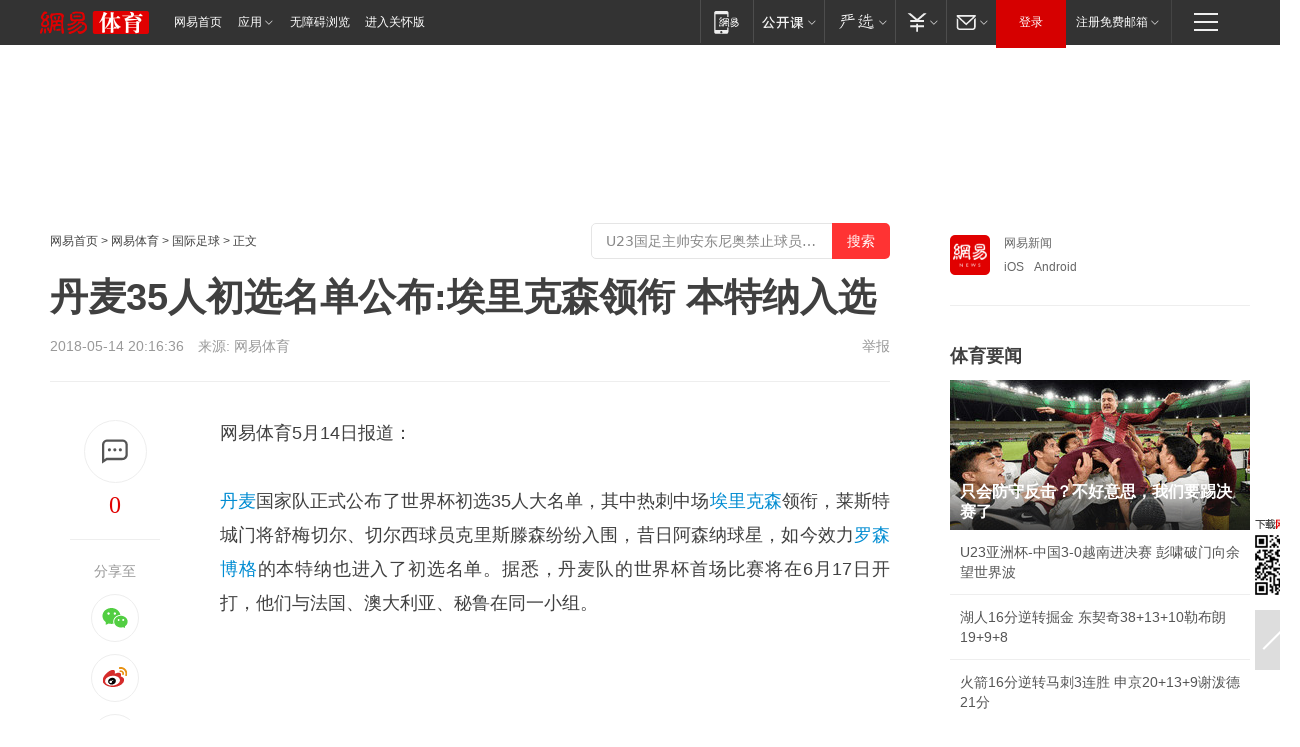

--- FILE ---
content_type: text/html; charset=utf-8
request_url: https://www.163.com/sports/article/DHPTLS8U00058781.html
body_size: 34849
content:
<!DOCTYPE HTML>

<html id="ne_wrap" data-publishtime="2018-05-14 20:16:36" data-category="体育">
<head>
    <!-- head -->
    
    
    <title>丹麦35人初选名单公布:埃里克森领衔 本特纳入选|罗森博格|阿贾克斯|布伦特福德_网易体育</title>
    <meta name="keywords" content="埃里克森,丹麦,罗森博格,阿贾克斯,布伦特福德"/>
    <meta name="description" content="丹麦35人初选名单公布:埃里克森领衔 本特纳入选,埃里克森,丹麦,罗森博格,阿贾克斯,布伦特福德"/>
    <meta name="author" content="网易">
    <meta name="Copyright" content="网易版权所有">
    <link rel="apple-touch-icon" href="https://static.ws.126.net/163/f2e/common/share-icon.png">
    <link rel="mask-icon" href="https://static.ws.126.net/163/f2e/common/share-icon.png">
    <meta name="msapplication-TileImage" content="https://static.ws.126.net/163/f2e/common/share-icon.png">
    <base target="_blank"><!--[if lte IE 6]></base><![endif]-->
    <meta http-equiv="expires" content="0">
    <meta http-equiv="Cache-Control" content="no-transform">
    <meta http-equiv="Cache-Control" content="no-siteapp">
    <meta http-equiv="x-ua-compatible" content="ie=edge">
    <meta property="og:type" content="article">
    <meta property="og:title" content="丹麦35人初选名单公布:埃里克森领衔 本特纳入选">
    <meta property="og:description" content="丹麦35人初选名单公布:埃里克森领衔 本特纳入选,埃里克森,丹麦,罗森博格,阿贾克斯,布伦特福德">
    
    <meta property="og:url" content="https://www.163.com/sports/article/DHPTLS8U00058781.html">
    
    <meta property="og:image" content="https://static.ws.126.net/163/f2e/product/post_nodejs/static/logo.png">
    <meta property="article:author" content="网易">
    <meta property="article:published_time" content="2018-05-14T20:16:36+08:00">
    <meta property="twitter:card" content="summary">
    <meta property="twitter:image" content="https://static.ws.126.net/163/f2e/product/post_nodejs/static/logo.png">
    <meta property="twitter:title" content="丹麦35人初选名单公布:埃里克森领衔 本特纳入选">
    <meta property="twitter:creator" content="网易新闻">
    <meta property="twitter:site" content="网易">
    <meta property="twitter:description" content="丹麦35人初选名单公布:埃里克森领衔 本特纳入选,埃里克森,丹麦,罗森博格,阿贾克斯,布伦特福德">
    
<script>
;(function(){
var el = document.createElement("script");
el.src = "https://lf1-cdn-tos.bytegoofy.com/goofy/ttzz/push.js?de70e43cfa5b194e21ef889e98d7123a7deb9487dce7ed62313212129c4244a219d1c501ebd3301f5e2290626f5b53d078c8250527fa0dfd9783a026ff3cf719";
el.id = "ttzz";
var s = document.getElementsByTagName("script")[0];
s.parentNode.insertBefore(el, s);
})(window);
</script>
    
    
    <meta name="referrer" content="always">
    
    <link rel="canonical" href="https://www.163.com/sports/article/DHPTLS8U00058781.html">
    
    <link rel="alternate" media="only screen and(max-width: 640px)" href="https://m.163.com/sports/article/DHPTLS8U00058781.html">
    <meta name="mobile-agent" content="format=html5; url=https://m.163.com/sports/article/DHPTLS8U00058781.html?spss=adap_pc">
    <meta name="mobile-agent" content="format=xhtml; url=https://m.163.com/sports/article/DHPTLS8U00058781.html?spss=adap_pc">
    <meta name="mobile-agent" content="format=wml; url=https://m.163.com/sports/article/DHPTLS8U00058781.html?spss=adap_pc">
    <!--[if lt IE 9]>
    <script type="text/javascript" src="https://static.ws.126.net/163/f2e/post_nodejs/libs/js/html5shiv.min.js"></script><script type="text/javascript" src="https://static.ws.126.net/163/f2e/post_nodejs/libs/js/respond.min.js"></script>
    <![endif]-->
    <script type="text/javascript" data-type="touch/article">!function(){"use strict";var t=["play.163.com"],e={URL:function(){var t,e=self.URL;try{e&&("href"in(t=new self.URL("http://m.163.com"))||(t=void 0))}catch(t){console.log(t)}return function(o){if(t)return new e(o);var i=document.createElement("a");return i.href=o,i}}(),isMobile:function(t){return/android.*?mobile|ipod|blackberry|bb\d+|phone|WindowsWechat/i.test(t||navigator.userAgent)},isPAD:function(t){return/iPad/i.test(t||navigator.userAgent)},blockedDomain:function(e){return-1!=t.indexOf(e)}};!function(t){if(!/noredirect/i.test(location.search)){var o,i=window.location.href,n=new e.URL(i),a=n.hostname;if(!e.blockedDomain(a)&&e.isMobile()){var r=n.search.length>0?n.search.substring(1):"",c=n.hash;r.length>0&&"&"!==r[0]&&(r="&"+r);var s=(o=function(){var t=[{test:/163\.com$/i,domain:"163"},{test:/baidu\.com$/i,domain:"baidu"},{test:/sm\.cn$/i,domain:"sm"},{test:/sogou\.com$/i,domain:"sogou"},{test:/so\.com$/i,domain:"360"},{test:/google/i,domain:"google"},{test:/bing/i,domain:"bing"},{test:/weibo/i,domain:"weibo"},{test:/toutiao/i,domain:"toutiao"}],e=document.referrer,o="",i="";if(e){var n=e.match(/^([hH][tT]{2}[pP]:\/\/|[hH][tT]{2}[pP][sS]:\/\/)([^\/]+).*?/);o=n&&n[2]?n[2]:o}if(o){i=o;for(var a,r=0;r<t.length;r++)if((a=t[r]).test.test(o)){i=a.domain;break}}return i}())?"&referFrom="+o:"",m=t&&t(s,i,r,c);m&&(window.location.href=m)}}}((function(t,e,o,i){var n=/([A-Z0-9]{16})(?:_\w+)?\.html/.exec(e);if(n){var a=n[1];if(n=/https?:\/\/(?:.*\.)?([a-z0-9]*)\.163\.com\/(?:\w+\/)?\d{2}\/\d{4}\/\d{2}\/([A-Z0-9]{16})(?:_\w+)?\.html/.exec(e)||/https?:\/\/www\.163\.com\/([a-z0-9]*)\/article\/([A-Z0-9]{16})(?:_\w+)?\.html/.exec(e)){n[1];return"local","https://m.163.com/local/article/"+a+".html?spss=adap_pc"+t+"#adaptation=pc"}return"https://m.163.com/touch/article.html?docid="+a+"&spss=adap_pc"+t+"#adaptation=pc"}return!1}))}();</script>
    <script src="https://static.ws.126.net/utf8/assets/js/jquery-1.10.2.min.js"></script>
    <script>jQuery.ajaxSettings.cache = true</script>
    <link href="https://static.ws.126.net/163/f2e/product/post2020_cms/static/css/main.d53ba9b4.css" rel="stylesheet">
</head>
<body aria-url="https://www.163.com/sports/article/DHPTLS8U00058781_pa11y.html" class="float_ad_flag">
    <!-- 通用导航 -->
    
    <link rel="stylesheet" href="https://static.ws.126.net/163/f2e/commonnav2019/css/commonnav_headcss-fad753559b.css"/>
<!-- urs -->
<script _keep="true" src="https://urswebzj.nosdn.127.net/webzj_cdn101/message.js" type="text/javascript"></script>
<div class="ntes_nav_wrap" id="js_N_NTES_wrap">
  <div class="ntes-nav" id="js_N_nav">
    <div class="ntes-nav-main clearfix">
            <div class="c-fl" id="js_N_nav_left">
        <a class="ntes-nav-index-title ntes-nav-entry-wide c-fl" href="https://www.163.com/" title="网易首页">网易首页</a>
        <!-- 应用 -->
        <div class="js_N_navSelect ntes-nav-select ntes-nav-select-wide ntes-nav-app  c-fl">
          <a href="https://www.163.com/#f=topnav" class="ntes-nav-select-title ntes-nav-entry-bgblack JS_NTES_LOG_FE">应用
            <em class="ntes-nav-select-arr"></em>
          </a>
          <div class="ntes-nav-select-pop">
            <ul class="ntes-nav-select-list clearfix">
              <li>
                <a href="https://m.163.com/newsapp/#f=topnav">
                  <span>
                    <em class="ntes-nav-app-newsapp">网易新闻</em>
                  </span>
                </a>
              </li>
              <li>
                <a href="https://open.163.com/#f=topnav">
                  <span>
                    <em class="ntes-nav-app-open">网易公开课</em>
                  </span>
                </a>
              </li>
              <li>
                <a href="https://hongcai.163.com/?from=pcsy-button">
                  <span>
                    <em class="ntes-nav-app-hongcai">网易红彩</em>
                  </span>
                </a>
              </li>
              <li>
                <a href="https://u.163.com/aosoutbdbd8">
                  <span>
                    <em class="ntes-nav-app-yanxuan">网易严选</em>
                  </span>
                </a>
              </li>
              <li>
                <a href="https://mail.163.com/client/dl.html?from=mail46">
                  <span>
                    <em class="ntes-nav-app-mail">邮箱大师</em>
                  </span>
                </a>
              </li>
              <li class="last">
                <a href="https://study.163.com/client/download.htm?from=163app&utm_source=163.com&utm_medium=web_app&utm_campaign=business">
                  <span>
                    <em class="ntes-nav-app-study">网易云课堂</em>
                  </span>
                </a>
              </li>
            </ul>
          </div>
        </div>
      </div>
      <div class="c-fr">
        <!-- 片段开始 -->
        <div class="ntes-nav-quick-navigation">
          <a rel="noreferrer"class="ntes-nav-quick-navigation-btn" id="js_N_ntes_nav_quick_navigation_btn" target="_self">
            <em>快速导航
              <span class="menu1"></span>
              <span class="menu2"></span>
              <span class="menu3"></span>
            </em>
          </a>
          <div class="ntes-quicknav-pop" id="js_N_ntes_quicknav_pop">
            <div class="ntes-quicknav-list">
              <div class="ntes-quicknav-content">
                <ul class="ntes-quicknav-column ntes-quicknav-column-1">
                  <li>
                    <h3>
                      <a href="https://news.163.com">新闻</a>
                    </h3>
                  </li>
                  <li>
                    <a href="https://news.163.com/domestic">国内</a>
                  </li>
                  <li>
                    <a href="https://news.163.com/world">国际</a>
                  </li>
                  <li>
                    <a href="https://news.163.com/special/wangsansanhome/">王三三</a>
                  </li>
                </ul>
                <ul class="ntes-quicknav-column ntes-quicknav-column-2">
                  <li>
                    <h3>
                      <a href="https://sports.163.com">体育</a>
                    </h3>
                  </li>
                  <li>
                    <a href="https://sports.163.com/nba">NBA</a>
                  </li>
                  <li>
                    <a href="https://sports.163.com/cba">CBA</a>
                  </li>
                  <li>
                    <a href="https://sports.163.com/allsports">综合</a>
                  </li>
                  <li>
                    <a href="https://sports.163.com/zc">中超</a>
                  </li>
                  <li>
                    <a href="https://sports.163.com/world">国际足球</a>
                  </li>
                  <li>
                    <a href="https://sports.163.com/yc">英超</a>
                  </li>
                  <li>
                    <a href="https://sports.163.com/xj">西甲</a>
                  </li>
                  <li>
                    <a href="https://sports.163.com/yj">意甲</a>
                  </li>
                </ul>
                <ul class="ntes-quicknav-column ntes-quicknav-column-3">
                  <li>
                    <h3>
                      <a href="https://ent.163.com">娱乐</a>
                    </h3>
                  </li>
                  <li>
                    <a href="https://ent.163.com/star">明星</a>
                  </li>
                  <li>
                    <a href="https://ent.163.com/movie">电影</a>
                  </li>
                  <li>
                    <a href="https://ent.163.com/tv">电视</a>
                  </li>
                  <li>
                    <a href="https://ent.163.com/music">音乐</a>
                  </li>
                  <li>
                    <a href="https://ent.163.com/special/fmgs/">封面故事</a>
                  </li>
                </ul>
                <ul class="ntes-quicknav-column ntes-quicknav-column-4">
                  <li>
                    <h3>
                      <a href="https://money.163.com">财经</a>
                    </h3>
                  </li>
                  <li>
                    <a href="https://money.163.com/stock">股票</a>
                  </li>
                  <li>
                    <a href="https://money.163.com/special/caijingyuanchuang/">原创</a>
                  </li>
                  <li>
                    <a href="https://money.163.com/special/wycjzk-pc/">智库</a>
                  </li>
                </ul>
                <ul class="ntes-quicknav-column ntes-quicknav-column-5">
                  <li>
                    <h3>
                      <a href="https://auto.163.com">汽车</a>
                    </h3>
                  </li>
                  <li>
                    <a href="https://auto.163.com/buy">购车</a>
                  </li>
                  <li>
                    <a href="http://product.auto.163.com">车型库</a>
                  </li>
                </ul>
                <ul class="ntes-quicknav-column ntes-quicknav-column-6">
                  <li>
                    <h3>
                      <a href="https://tech.163.com">科技</a>
                    </h3>
                  </li>
                  <li>
                    <a href="https://tech.163.com/smart/">网易智能</a>
                  </li>
                  <li>
                    <a href="https://tech.163.com/special/S1554800475317/">原创</a>
                  </li>
                  <li>
                    <a href="https://tech.163.com/it">IT</a>
                  </li>
                  <li>
                    <a href="https://tech.163.com/internet">互联网</a>
                  </li>
                  <li>
                    <a href="https://tech.163.com/telecom/">通信</a>
                  </li>
                </ul>
                <ul class="ntes-quicknav-column ntes-quicknav-column-7">
                  <li>
                    <h3>
                      <a href="https://fashion.163.com">时尚</a>
                    </h3>
                  </li>
                  <li>
                    <a href="https://fashion.163.com/art">艺术</a>
                  </li>
                  <li>
                    <a href="https://travel.163.com">旅游</a>
                  </li>
                </ul>
                <ul class="ntes-quicknav-column ntes-quicknav-column-8">
                  <li>
                    <h3>
                      <a href="https://mobile.163.com">手机</a>
                      <span>/</span>
                      <a href="https://digi.163.com/">数码</a>
                    </h3>
                  </li>
                  <li>
                    <a href="https://mobile.163.com/special/jqkj_list/">惊奇科技</a>
                  </li>
                  <li>
                    <a href="https://mobile.163.com/special/cpshi_list/">易评机</a>
                  </li>
                  <li>
                    <a href="https://hea.163.com/">家电</a>
                  </li>
                </ul>
                <ul class="ntes-quicknav-column ntes-quicknav-column-9">
                  <li>
                    <h3>
                      <a href="https://house.163.com">房产</a>
                      <span>/</span>
                      <a href="https://home.163.com">家居</a>
                    </h3>
                  </li>
                  <li>
                    <a href="https://bj.house.163.com">北京房产</a>
                  </li>
                  <li>
                    <a href="https://sh.house.163.com">上海房产</a>
                  </li>
                  <li>
                    <a href="https://gz.house.163.com">广州房产</a>
                  </li>
                  <li>
                    <a href="https://xf.house.163.com/">楼盘库</a>
                  </li>
                  <li>
                    <a href="https://designer.home.163.com/search">设计师库</a>
                  </li>
                  <li>
                    <a href="https://photo.home.163.com/">案例库</a>
                  </li>
                </ul>
                <ul class="ntes-quicknav-column ntes-quicknav-column-11">
                  <li>
                    <h3>
                      <a href="https://edu.163.com">教育</a>
                    </h3>
                  </li>
                  <li>
                    <a href="https://edu.163.com/liuxue">留学</a>
                  </li>
                  <li>
                    <a href="https://edu.163.com/gaokao">高考</a>
                  </li>
                </ul>
                <div class="ntes-nav-sitemap">
                  <a href="https://sitemap.163.com/">
                    <i></i>查看网易地图</a>
                </div>
              </div>
            </div>
          </div>
        </div>
        <div class="c-fr">
          <div class="c-fl" id="js_N_navLoginBefore">
            <div id="js_N_navHighlight" class="js_loginframe ntes-nav-login ntes-nav-login-normal">
              <a href="https://reg.163.com/" class="ntes-nav-login-title" id="js_N_nav_login_title">登录</a>
              <div class="ntes-nav-loginframe-pop" id="js_N_login_wrap">
                <!--加载登陆组件-->
              </div>
            </div>
            <div class="js_N_navSelect ntes-nav-select ntes-nav-select-wide  JS_NTES_LOG_FE c-fl">
              <a class="ntes-nav-select-title ntes-nav-select-title-register" href="https://mail.163.com/register/index.htm?from=163navi&regPage=163">注册免费邮箱
                <em class="ntes-nav-select-arr"></em>
              </a>
              <div class="ntes-nav-select-pop">
                <ul class="ntes-nav-select-list clearfix" style="width:210px;">
                  <li>
                    <a href="https://reg1.vip.163.com/newReg1/reg?from=new_topnav&utm_source=new_topnav">
                      <span style="width:190px;">注册VIP邮箱（特权邮箱，付费）</span>
                    </a>
                  </li>
                  <li class="last JS_NTES_LOG_FE">
                    <a href="https://mail.163.com/client/dl.html?from=mail46">
                      <span style="width:190px;">免费下载网易官方手机邮箱应用</span>
                    </a>
                  </li>
                </ul>
              </div>
            </div>
          </div>
          <div class="c-fl" id="js_N_navLoginAfter" style="display:none">
            <div id="js_N_logined_warp" class="js_N_navSelect ntes-nav-select ntes-nav-logined JS_NTES_LOG_FE">
              <a class="ntes-nav-select-title ntes-nav-logined-userinfo">
                <span id="js_N_navUsername" class="ntes-nav-logined-username"></span>
                <em class="ntes-nav-select-arr"></em>
              </a>
              <div id="js_login_suggest_wrap" class="ntes-nav-select-pop">
                <ul id="js_logined_suggest" class="ntes-nav-select-list clearfix"></ul>
              </div>
            </div>
            <a class="ntes-nav-entry-wide c-fl" target="_self" id="js_N_navLogout">安全退出</a>
          </div>
        </div>

        <ul class="ntes-nav-inside">
          <li>
            <div class="js_N_navSelect ntes-nav-select c-fl">
              <a href="https://www.163.com/newsapp/#f=163nav" class="ntes-nav-mobile-title ntes-nav-entry-bgblack">
                <em class="ntes-nav-entry-mobile">移动端</em>
              </a>
              <div class="qrcode-img">
                <a href="https://www.163.com/newsapp/#f=163nav">
                  <img src="//static.ws.126.net/f2e/include/common_nav/images/topapp.jpg">
                </a>
              </div>
            </div>
          </li>
          <li>
            <div class="js_N_navSelect ntes-nav-select c-fl">
              <a id="js_love_url" href="https://open.163.com/#ftopnav0" class="ntes-nav-select-title ntes-nav-select-title-huatian ntes-nav-entry-bgblack">
                <em class="ntes-nav-entry-huatian">网易公开课</em>
                <em class="ntes-nav-select-arr"></em>
                <span class="ntes-nav-msg">
                  <em class="ntes-nav-msg-num"></em>
                </span>
              </a>
              <div class="ntes-nav-select-pop ntes-nav-select-pop-huatian">
                <ul class="ntes-nav-select-list clearfix">
                  <li>
                    <a href="https://open.163.com/ted/#ftopnav1">
                      <span>TED</span>
                    </a>
                  </li>
                  <li>
                    <a href="https://open.163.com/cuvocw/#ftopnav2">
                      <span>中国大学视频公开课</span>
                    </a>
                  </li>
                  <li>
                    <a href="https://open.163.com/ocw/#ftopnav3">
                      <span>国际名校公开课</span>
                    </a>
                  </li>
                  <li>
                    <a href="https://open.163.com/appreciation/#ftopnav4">
                      <span>赏课·纪录片</span>
                    </a>
                  </li>
                  <li>
                    <a href="https://vip.open.163.com/#ftopnav5">
                      <span>付费精品课程</span>
                    </a>
                  </li>
                  <li>
                    <a href="https://open.163.com/special/School/beida.html#ftopnav6">
                      <span>北京大学公开课</span>
                    </a>
                  </li>
                  <li class="last">
                    <a href="https://open.163.com/newview/movie/courseintro?newurl=ME7HSJR07#ftopnav7">
                      <span>英语课程学习</span>
                    </a>
                  </li>
                </ul>
              </div>
            </div>
          </li>
          <li>
            <div class="js_N_navSelect ntes-nav-select c-fl">
              <a id="js_lofter_icon_url" href="https://you.163.com/?from=web_fc_menhu_xinrukou_1" class="ntes-nav-select-title ntes-nav-select-title-lofter ntes-nav-entry-bgblack">
                <em class="ntes-nav-entry-lofter">网易严选</em>
                <em class="ntes-nav-select-arr"></em>
                <span class="ntes-nav-msg" id="js_N_navLofterMsg">
                  <em class="ntes-nav-msg-num"></em>
                </span>
              </a>
              <div class="ntes-nav-select-pop ntes-nav-select-pop-lofter">
                <ul id="js_lofter_pop_url" class="ntes-nav-select-list clearfix">
                  <li>
                    <a href="https://act.you.163.com/act/pub/ABuyLQKNmKmK.html?from=out_ynzy_xinrukou_2">
                      <span>新人特价</span>
                    </a>
                  </li>
                  <li>
                    <a href="https://you.163.com/topic/v1/pub/Pew1KBH9Au.html?from=out_ynzy_xinrukou_3">
                      <span>9.9专区</span>
                    </a>
                  </li>
                  <li>
                    <a href="https://you.163.com/item/newItemRank?from=out_ynzy_xinrukou_4">
                      <span>新品热卖</span>
                    </a>
                  </li>
                  <li>
                    <a href="https://you.163.com/item/recommend?from=out_ynzy_xinrukou_5">
                      <span>人气好物</span>
                    </a>
                  </li>
                  <li>
                    <a href="https://you.163.com/item/list?categoryId=1005000&from=out_ynzy_xinrukou_7">
                      <span>居家生活</span>
                    </a>
                  </li>
                  <li>
                    <a href="https://you.163.com/item/list?categoryId=1010000&from=out_ynzy_xinrukou_8">
                      <span>服饰鞋包</span>
                    </a>
                  </li>
                  <li>
                    <a href="https://you.163.com/item/list?categoryId=1011000&from=out_ynzy_xinrukou_9">
                      <span>母婴亲子</span>
                    </a>
                  </li>
                  <li class="last">
                    <a href="https://you.163.com/item/list?categoryId=1005002&from=out_ynzy_xinrukou_10">
                      <span>美食酒水</span>
                    </a>
                  </li>
                </ul>
              </div>
            </div>
          </li>
          <li>
            <div class="js_N_navSelect ntes-nav-select c-fl">
              <a href="https://ecard.163.com/" class="ntes-nav-select-title
        ntes-nav-select-title-money ntes-nav-entry-bgblack">
                <em class="ntes-nav-entry-money">支付</em>
                <em class="ntes-nav-select-arr"></em>
              </a>
              <div class="ntes-nav-select-pop ntes-nav-select-pop-temp">
                <ul class="ntes-nav-select-list clearfix">
                  <li>
                    <a href="https://ecard.163.com/#f=topnav">
                      <span>一卡通充值</span>
                    </a>
                  </li>
                  <li>
                    <a href="https://ecard.163.com/script/index#f=topnav">
                      <span>一卡通购买</span>
                    </a>
                  </li>
                  <li>
                    <a href="https://epay.163.com/">
                      <span>我的网易支付</span>
                    </a>
                  </li>
                  <li class="last">
                    <a href="https://globalpay.163.com/home">
                      <span>网易跨境支付</span>
                    </a>
                  </li>
                </ul>
              </div>
            </div>
          </li>
          <li>
            <div class="js_N_navSelect ntes-nav-select c-fl">
              <a id="js_mail_url" rel="noreferrer"class="ntes-nav-select-title
        ntes-nav-select-title-mail ntes-nav-entry-bgblack">
                <em class="ntes-nav-entry-mail">邮箱</em>
                <em class="ntes-nav-select-arr"></em>
                <span class="ntes-nav-msg" id="js_N_navMailMsg">
                  <em class="ntes-nav-msg-num" id="js_N_navMailMsgNum"></em>
                </span>
              </a>
              <div class="ntes-nav-select-pop ntes-nav-select-pop-mail">
                <ul class="ntes-nav-select-list clearfix">
                  <li>
                    <a href="https://email.163.com/#f=topnav">
                      <span>免费邮箱</span>
                    </a>
                  </li>
                  <li>
                    <a href="https://vipmail.163.com/#f=topnav">
                      <span>VIP邮箱</span>
                    </a>
                  </li>
                  <li>
                    <a href="https://qiye.163.com/?from=NetEase163top">
                      <span>企业邮箱</span>
                    </a>
                  </li>
                  <li>
                    <a href="https://mail.163.com/register/index.htm?from=ntes_nav&regPage=163">
                      <span>免费注册</span>
                    </a>
                  </li>
                  <li class="last">
                    <a href="https://mail.163.com/dashi/dlpro.html?from=mail46">
                      <span>客户端下载</span>
                    </a>
                  </li>
                </ul>
              </div>
            </div>
          </li>
        </ul>
      </div>
    </div>
  </div>
</div>
<script src="https://static.ws.126.net/163/f2e/commonnav2019/js/commonnav_headjs-8e9e7c8602.js"></script>
    <script>
        // logo
        window.channelConfigLogo = 'https://static.ws.126.net/f2e/news/res/channel_logo_new/sports.png'
        window.channelConfigUrl = 'https://sports.163.com/'
        window.__STOCK_COMPONENT__ = [];
        // 初始化body宽度
        function getWindowSize(){if(window.innerHeight){return{'width':window.innerWidth,'height':window.innerHeight}}else if(document.documentElement&&document.documentElement.clientHeight){return{'width':document.documentElement.clientWidth,'height':document.documentElement.clientHeight}}else if(document.body){return{'width':document.body.clientWidth,'height':document.body.clientHeight}}}var DEFAULT_VERSION="9.0";var ua=navigator.userAgent.toLowerCase();var isIE=ua.indexOf("msie")>-1;var safariVersion;if(isIE){safariVersion=ua.match(/msie ([\d.]+)/)[1]}if(safariVersion<=DEFAULT_VERSION){if(safariVersion==7){jQuery(document.body).addClass("w9")}}function resizeNav(){if(getWindowSize().width<1366&&safariVersion!=7){jQuery(document.body).addClass("")}if(getWindowSize().width>=1366&&safariVersion!=7){jQuery(document.body).removeClass("w9")}};resizeNav();
        // 正文图集封面
        
    </script>
    
    <!-- 顶通 -->
    <div class="post_area post_columnad_top" data-adid="article_cms_column_1">
        <!-- 2016体育文章页通栏01 -->
<div style="position:relative;">
  <a href="http://gb.corp.163.com/gb/legal.html" class="ad_hover_href"></a>
  <div class="at_item common_ad_item top_ad_column" adType="topColumnAd" requestUrl="https://nex.163.com/q?app=7BE0FC82&c=sports&l=111&site=netease&affiliate=sports&cat=article&type=column1200x125_960x100browser&location=1"></div>
  </div>
    </div>
    
    <!-- content -->
    <div class="container clearfix" id="container" data-hidead="false">
        <!-- 左侧 -->
        <div class="post_main">
            <!-- crumb -->
            
            <!-- crumb -->
            <div class="post_crumb">
                <a href="https://www.163.com/">网易首页</a> &gt;
                <a href="https://sports.163.com/">网易体育</a> &gt;
                <a href=//sports.163.com/world/ target=_blank>国际足球</a> &gt;
                正文
				<div id="netease_search" style=" margin: -12px 0 0 0; vertical-align: top; float:right;"></div>
              	<script>window.UID_TARGET = ['0', '1', '2', '3', '4', '5', '6', '7']</script>
				<script src="https://static.ws.126.net/163/f2e/modules/search2022/search2022.cdbc9331.js" async></script>
            </div>
            <!-- 标题、摘要 -->
            
            <h1 class="post_title">丹麦35人初选名单公布:埃里克森领衔 本特纳入选</h1>
            <!-- 来源 -->
            <div class="post_info">
                2018-05-14 20:16:36　来源: 网易体育</a>
              	
                <a href="https://www.163.com/special/0077jt/tipoff.html?title=%E4%B8%B9%E9%BA%A635%E4%BA%BA%E5%88%9D%E9%80%89%E5%90%8D%E5%8D%95%E5%85%AC%E5%B8%83%3A%E5%9F%83%E9%87%8C%E5%85%8B%E6%A3%AE%E9%A2%86%E8%A1%94%20%E6%9C%AC%E7%89%B9%E7%BA%B3%E5%85%A5%E9%80%89" target="_blank" class="post_jubao">举报</a>
            </div>
            <!-- keywordsList-->
            
            
            <div class="post_content" id="content">
                <div class="post_top">
                    <!-- 左侧悬浮分享 -->
                    
                    <div class="post_top_tie">
                        <a class="post_top_tie_icon" target="_self" href="#post_comment_area" title="快速发贴"></a>
                        <a class="post_top_tie_count js-tielink js-tiejoincount" href="#" title="点击查看跟贴">0</a>
                    </div>
                    <div class="post_top_share">
                        <span class="post_top_share_title">分享至</span>
                        <ul class="post_share">
                            <li class="share_weixin js_weixin">
                                <a href="javascript:;" target="_self"><i title="分享到微信"></i></a>
                            </li>
                            <li class="share_weibo js_share" data-type="weibo">
                                <a href="javascript:;" target="_self"><i title="分享到新浪微博"></i></a>
                            </li>
                            <li class="share_qzone js_share" data-type="qzone">
                                <a href="javascript:;" target="_self"><i title="分享到QQ空间"></i></a>
                            </li>
                        </ul>
                        <div class="js_qrcode_wrap hidden" id="js_qrcode_top">
                            <div class="js_qrcode_arr"></div>
                            <a href="javascript:;" target="_self" class="js_qrcode_close" title="关闭"></a>
                            <div class="js_qrcode_img js_share_qrcode"></div>
                            <p>用微信扫码二维码</p>
                            <p>分享至好友和朋友圈</p>
                        </div>
                    </div>
                </div>
                <!-- 摘要 核心提示 -->
                
                
                
                <!-- 正文 -->
                
                <div class="post_body">
                    
                    <p>网易体育5月14日报道：</p><p><a target="_blank" href="https://sports.163.com/keywords/4/3/4e399ea6/1.html">丹麦</a>国家队正式公布了世界杯初选35人大名单，其中热刺中场<a target="_blank" href="https://sports.163.com/keywords/5/c/57c391cc514b68ee/1.html">埃里克森</a>领衔，莱斯特城门将舒梅切尔、切尔西球员克里斯滕森纷纷入围，昔日阿森纳球星，如今效力<a target="_blank" href="https://sports.163.com/keywords/7/5/7f5768ee535a683c/1.html">罗森博格</a>的本特纳也进入了初选名单。据悉，丹麦队的世界杯首场比赛将在6月17日开打，他们与法国、澳大利亚、秘鲁在同一小组。</p><p class="f_center"><br  /></p><p><b>丹麦世界杯35人初选名单：</b></p><p>门将：</p><p>小舒梅切尔（莱斯特城）、容诺夫（布隆德比）、罗斯尔（哈德斯菲尔德）、汉森（中日德兰）</p><p>后卫：</p><p>西蒙-凯尔（塞维利亚）、安迪亚斯-比兰特（<a target="_blank" href="https://sports.163.com/keywords/5/0/5e034f267279798f5fb7/1.html">布伦特福德</a>）、马蒂亚斯-约根森（哈镇）、克里斯滕森（切尔西）、斯维亚-拉森（乌迪内斯）、杜米西（贝蒂斯）、韦斯特高（门兴）、博伊莱森（哥本哈根）、亨里克-达尔斯加德（布伦特福德）、乔纳斯-克努德森（伊普斯维奇）、安克森（哥本哈根）</p><p>中场：</p><p>埃里克森（热刺）、托马斯-德兰尼（不莱梅）、威廉-维斯特（哥本哈根）、拉斯-舒恩（<a target="_blank" href="https://sports.163.com/keywords/9/3/963f8d3e514b65af/1.html">阿贾克斯</a>）、卢卡斯-莱拉格（波尔多）、麦克-延森（罗森博格）、皮埃尔-霍伊别尔（南安普顿）、克隆德利（拉科）、丹尼尔-瓦斯（塞尔塔）、马蒂亚斯-延森（洛斯查兰特）</p><p>前锋：</p><p>尼科莱-约根森（费耶诺德）、安德雷亚斯-科内柳斯(亚特兰大）、本特纳（罗森博格）、皮奥内-西斯托（塞尔塔）、维克托-费舍尔（哥本哈根）、扬-波尔森（RB莱比锡）、马丁-布雷思韦特（波尔多）、罗伯特-斯科夫（哥本哈根）、多尔贝里（阿贾克斯）、肯尼斯-佐霍尔（卡迪夫）</p>
                    <div style="height: 0px;overflow:hidden;"><img src="https://static.ws.126.net/163/f2e/product/post_nodejs/static/logo.png"></div>
                </div>
                <!-- 相关 -->
                
                
                <!-- 作者 来源 -->
                
                <div class="post_author">
                    <a href="https://sports.163.com/"><img src="https://static.ws.126.net/cnews/css13/img/end_sports.png" alt="易琳" width="13" height="12" class="icon"></a>
                    
                    本文来源：网易体育
                    
                    
                    责任编辑：
                    易琳_NBJ9953
                </div>
                <!-- 文末广告 -->
                
                <!-- 声明 -->
                
                
                <!-- 分页 -->
                
                
                
                <!-- 跟贴 -->
                <script>
                    var isShowComments = true;
                </script>
                                
                <!-- 02通栏 -->
                <div class="post_columnad_mid" data-adid="article_cms_column_2">
                    <!-- 广告位：网易-内容频道-文章页面-01通栏 -->
                </div>
                
                <link rel="stylesheet" href="https://static.ws.126.net/163/f2e/tie-sdk/tie-2020-11b4ffc1a813dfcc799e.css">
<script>
  var loadMessageError2 = function () {
      // message加载失败降级到nginx,产品可以在load事件重新初始化
      var cdnPath = 'https://dl.reg.163.com/webzj/ngx/message.js';
      var script = document.createElement('script');
      script.src = cdnPath;
      document.body.appendChild(script);
  }
  var loadMessageError1 = function () {
      // message加载失败降级备份cdn域名,产品可以在load事件重新初始化
      var cdnPath = 'https://webzj.netstatic.net/webzj_cdn101/message4.js';
      var script = document.createElement('script');
      script.src = cdnPath;
      script.onerror = loadMessageError2
      document.body.appendChild(script);
  }  
</script>
<script onerror="loadMessageError1()" src="https://urswebzj.nosdn.127.net/webzj_cdn101/message.js"></script>
<script type="text/javascript" src="https://acstatic-dun.126.net/tool.min.js"></script>
<script type="text/javascript">
  //初始化反作弊
  var wm = null;
  // 只需初始化一次
  initWatchman({
    productNumber: 'YD00157343455660',
    onload: function (instance) {
      wm = instance
    }
  });
</script>
<script type="text/javascript" src="https://static.ws.126.net/163/f2e/tie-sdk/tie-2020-11b4ffc1a813dfcc799e.js"></script>

                <div class="tie-areas post_comment" id="post_comment_area">
                    <div id="tie"></div>
                </div>
                <script>
                    ;(function () {
                        if (window.isShowComments === undefined) {
                            window.isShowComments = true;
                        }
                        var config = {
                            "productKey": "a2869674571f77b5a0867c3d71db5856",
                            "docId": "DHPTLS8U00058781", //"DHPTLS8U00058781", "FNMG85GQ0514HDQI"
                            "target": document.getElementById("tie"),
                            "operators": ["up", "down", "reply", "share"],
                            "isShowComments": isShowComments,   //是否显示帖子列表
                            "hotSize": 3,   //热门跟贴列表 展示3 条
                            "newSize": 2,   //最新跟贴列表 展示 10 条
                            "showPaging": false, //显示分页栏
                            "submitType": "commentPage"   //新发帖子的展现形式：停留在当前页面(currentPage) | 跳转到跟贴详情页(commentPage)
                        };
                        Tie.init(config, function(data) {});
                    })();
                </script>
            </div>
            <!-- 热门 -->
            
            <div class="post_recommends js-tab-mod" data-event="click" >
                <div class="post_recommends_titles">
                    <div class="post_recommends_title js-tab">相关推荐</div>
                    <div class="post_recommends_title js-tab">热点推荐</div>
                </div>
                <div class="post_recommends_ulist js-content">
                    <ul class="post_recommends_list">
                        
                        
                        
                        
						
                        
                        <li class="post_recommend">
                            
                            <a class="post_recommend_img" href="https://www.163.com/v/video/VXIP6P6JA.html?f=post2020_dy_recommends">
                                <img src="https://nimg.ws.126.net/?url=http://videoimg.ws.126.net/cover/20260120/Lw4fbWjvq_cover.jpg&thumbnail=140y88&quality=80&type=jpg" onerror="this.onerror=''; this.src='https://static.ws.126.net/dy/images/default180x120.jpg'" alt="丹麦和法国的军机在格陵兰岛进行训练，丹麦还邀请了美军参加军演">
                            </a>
                            
                            <div class="post_recommend_info">
                                <h3 class="post_recommend_title"><a href="https://www.163.com/v/video/VXIP6P6JA.html?f=post2020_dy_recommends"><i class="post_recommend_video"></i>丹麦和法国的军机在格陵兰岛进行训练，丹麦还邀请了美军参加军演</a></h3>
                                <p class="post_recommend_time">未来宇宙w 2026-01-20 08:14:58</p>
                                <a href="https://www.163.com/v/video/VXIP6P6JA.html?f=post2020_dy_recommends" class="post_recommend_tie">
                                    <span class="post_recommend_tie_inner">
                                        <span class="post_recommend_tie_icon">
                                            <i></i> 1
                                        </span>
                                        <span class="post_recommend_tie_text">
                                            <em>跟贴</em> 1
                                        </span>
                                    </span>
                                </a>
                            </div>
                        </li>
                        
                        
                        
						
                        
                        <li class="post_recommend">
                            
                            <a class="post_recommend_img" href="https://www.163.com/v/video/VZIMDVHU9.html?f=post2020_dy_recommends">
                                <img src="https://nimg.ws.126.net/?url=http://videoimg.ws.126.net/cover/20260119/4PSHq6ibo_cover.jpg&thumbnail=140y88&quality=80&type=jpg" onerror="this.onerror=''; this.src='https://static.ws.126.net/dy/images/default180x120.jpg'" alt="又蠢又坏，丹麦咬向中国">
                            </a>
                            
                            <div class="post_recommend_info">
                                <h3 class="post_recommend_title"><a href="https://www.163.com/v/video/VZIMDVHU9.html?f=post2020_dy_recommends"><i class="post_recommend_video"></i>又蠢又坏，丹麦咬向中国</a></h3>
                                <p class="post_recommend_time">海燕瞰天下 2026-01-19 06:23:03</p>
                                <a href="https://www.163.com/v/video/VZIMDVHU9.html?f=post2020_dy_recommends" class="post_recommend_tie">
                                    <span class="post_recommend_tie_inner">
                                        <span class="post_recommend_tie_icon">
                                            <i></i> 1
                                        </span>
                                        <span class="post_recommend_tie_text">
                                            <em>跟贴</em> 1
                                        </span>
                                    </span>
                                </a>
                            </div>
                        </li>
                        
                        
                        
						
						<div class="post_recommend artificial_collect_item"></div>
						
                        
                        <li class="post_recommend">
                            
                            <a class="post_recommend_img" href="https://www.163.com/dy/article/KJOEHCV505198CJN.html?f=post2020_dy_recommends">
                                <img src="https://nimg.ws.126.net/?url=http://bjnewsrec-cv.ws.126.net/doccover_gen/KJOEHCV505198CJN_cover.png&thumbnail=140y88&quality=80&type=jpg" onerror="this.onerror=''; this.src='https://static.ws.126.net/dy/images/default180x120.jpg'" alt="丹麦养老基金将退出美国国债投资">
                            </a>
                            
                            <div class="post_recommend_info">
                                <h3 class="post_recommend_title"><a href="https://www.163.com/dy/article/KJOEHCV505198CJN.html?f=post2020_dy_recommends">丹麦养老基金将退出美国国债投资</a></h3>
                                <p class="post_recommend_time">财联社 2026-01-20 21:40:18</p>
                                <a href="https://www.163.com/dy/article/KJOEHCV505198CJN.html?f=post2020_dy_recommends" class="post_recommend_tie">
                                    <span class="post_recommend_tie_inner">
                                        <span class="post_recommend_tie_icon">
                                            <i></i> 3097
                                        </span>
                                        <span class="post_recommend_tie_text">
                                            <em>跟贴</em> 3097
                                        </span>
                                    </span>
                                </a>
                            </div>
                        </li>
                        
                        
                        
						
						<div class="post_recommend artificial_collect_item"></div>
						
                        
                        <li class="post_recommend">
                            
                            <a class="post_recommend_img" href="https://www.163.com/dy/article/KJNS78S60556HFVR.html?f=post2020_dy_recommends">
                                <img src="https://nimg.ws.126.net/?url=http://bjnewsrec-cv.ws.126.net/little307C0R0a6t.jpg&thumbnail=140y88&quality=80&type=jpg" onerror="this.onerror=''; this.src='https://static.ws.126.net/dy/images/default180x120.jpg'" alt="价值3500万英镑的诺丁汉森林与国米重磅互换转会交易或点燃一月转会窗">
                            </a>
                            
                            <div class="post_recommend_info">
                                <h3 class="post_recommend_title"><a href="https://www.163.com/dy/article/KJNS78S60556HFVR.html?f=post2020_dy_recommends">价值3500万英镑的诺丁汉森林与国米重磅互换转会交易或点燃一月转会窗</a></h3>
                                <p class="post_recommend_time">绿茵情报局 2026-01-20 16:20:13</p>
                                <a href="https://www.163.com/dy/article/KJNS78S60556HFVR.html?f=post2020_dy_recommends" class="post_recommend_tie">
                                    <span class="post_recommend_tie_inner">
                                        <span class="post_recommend_tie_icon">
                                            <i></i> 4
                                        </span>
                                        <span class="post_recommend_tie_text">
                                            <em>跟贴</em> 4
                                        </span>
                                    </span>
                                </a>
                            </div>
                        </li>
                        
                        
                        
						
                        
                        <li class="post_recommend">
                            
                            <a class="post_recommend_img" href="https://www.163.com/dy/article/KJPNDIUP0556C0T5.html?f=post2020_dy_recommends">
                                <img src="https://nimg.ws.126.net/?url=http://bjnewsrec-cv.ws.126.net/three3136fdbbab6j00t96xpd002qd000zk00kxp.jpg&thumbnail=140y88&quality=80&type=jpg" onerror="this.onerror=''; this.src='https://static.ws.126.net/dy/images/default180x120.jpg'" alt="周三竞彩：马赛战利物浦-卡拉巴赫战法兰克福-加拉塔萨雷战马竞">
                            </a>
                            
                            <div class="post_recommend_info">
                                <h3 class="post_recommend_title"><a href="https://www.163.com/dy/article/KJPNDIUP0556C0T5.html?f=post2020_dy_recommends">周三竞彩：马赛战利物浦-卡拉巴赫战法兰克福-加拉塔萨雷战马竞</a></h3>
                                <p class="post_recommend_time">午夜搭车a 2026-01-21 09:34:46</p>
                                <a href="https://www.163.com/dy/article/KJPNDIUP0556C0T5.html?f=post2020_dy_recommends" class="post_recommend_tie">
                                    <span class="post_recommend_tie_inner">
                                        <span class="post_recommend_tie_icon">
                                            <i></i> 1
                                        </span>
                                        <span class="post_recommend_tie_text">
                                            <em>跟贴</em> 1
                                        </span>
                                    </span>
                                </a>
                            </div>
                        </li>
                        
                        
                        
						
						<div class="post_recommend artificial_collect_item"></div>
						
                        
                        <li class="post_recommend">
                            
                            <a class="post_recommend_img" href="https://www.163.com/v/video/VYIOFU1BE.html?f=post2020_dy_recommends">
                                <img src="https://nimg.ws.126.net/?url=http://videoimg.ws.126.net/cover/20260120/eafi4o6Bl_cover.jpg&thumbnail=140y88&quality=80&type=jpg" onerror="this.onerror=''; this.src='https://static.ws.126.net/dy/images/default180x120.jpg'" alt="专家：格陵兰岛难逃美国魔爪。分析点评">
                            </a>
                            
                            <div class="post_recommend_info">
                                <h3 class="post_recommend_title"><a href="https://www.163.com/v/video/VYIOFU1BE.html?f=post2020_dy_recommends"><i class="post_recommend_video"></i>专家：格陵兰岛难逃美国魔爪。分析点评</a></h3>
                                <p class="post_recommend_time">致敬明天的太阳 2026-01-20 01:35:39</p>
                                <a href="https://www.163.com/v/video/VYIOFU1BE.html?f=post2020_dy_recommends" class="post_recommend_tie">
                                    <span class="post_recommend_tie_inner">
                                        <span class="post_recommend_tie_icon">
                                            <i></i> 4
                                        </span>
                                        <span class="post_recommend_tie_text">
                                            <em>跟贴</em> 4
                                        </span>
                                    </span>
                                </a>
                            </div>
                        </li>
                        
                        
                        
						
						<div class="post_recommend artificial_collect_item"></div>
						
                        
                        <li class="post_recommend">
                            
                            <a class="post_recommend_img" href="https://www.163.com/v/video/VYIRA3FRS.html?f=post2020_dy_recommends">
                                <img src="https://nimg.ws.126.net/?url=http://videoimg.ws.126.net/cover/20260121/PRKra49Yg_cover.jpg&thumbnail=140y88&quality=80&type=jpg" onerror="this.onerror=''; this.src='https://static.ws.126.net/dy/images/default180x120.jpg'" alt="卡尼：加拿大与格陵兰和丹麦站在一起，并支持他们决定格陵兰未来">
                            </a>
                            
                            <div class="post_recommend_info">
                                <h3 class="post_recommend_title"><a href="https://www.163.com/v/video/VYIRA3FRS.html?f=post2020_dy_recommends"><i class="post_recommend_video"></i>卡尼：加拿大与格陵兰和丹麦站在一起，并支持他们决定格陵兰未来</a></h3>
                                <p class="post_recommend_time">沙果唠生活 2026-01-21 03:51:30</p>
                                <a href="https://www.163.com/v/video/VYIRA3FRS.html?f=post2020_dy_recommends" class="post_recommend_tie">
                                    <span class="post_recommend_tie_inner">
                                        <span class="post_recommend_tie_icon">
                                            <i></i> 0
                                        </span>
                                        <span class="post_recommend_tie_text">
                                            <em>跟贴</em> 0
                                        </span>
                                    </span>
                                </a>
                            </div>
                        </li>
                        
                        
                        
						
                        
                        <li class="post_recommend">
                            
                            <a class="post_recommend_img" href="https://www.163.com/dy/article/KJFFJBPR05468X3O.html?f=post2020_dy_recommends">
                                <img src="https://nimg.ws.126.net/?url=http://dingyue.ws.126.net/2026/0117/2fcdc64cj00t8zkib01c1d000xc00wlm.jpg&thumbnail=140y88&quality=80&type=jpg" onerror="this.onerror=''; this.src='https://static.ws.126.net/dy/images/default180x120.jpg'" alt="如果你是这4种爸爸，可能会成为孩子一生的灾难，早些改改吧">
                            </a>
                            
                            <div class="post_recommend_info">
                                <h3 class="post_recommend_title"><a href="https://www.163.com/dy/article/KJFFJBPR05468X3O.html?f=post2020_dy_recommends">如果你是这4种爸爸，可能会成为孩子一生的灾难，早些改改吧</a></h3>
                                <p class="post_recommend_time">枕边聊育儿 2026-01-17 10:06:34</p>
                                <a href="https://www.163.com/dy/article/KJFFJBPR05468X3O.html?f=post2020_dy_recommends" class="post_recommend_tie">
                                    <span class="post_recommend_tie_inner">
                                        <span class="post_recommend_tie_icon">
                                            <i></i> 7
                                        </span>
                                        <span class="post_recommend_tie_text">
                                            <em>跟贴</em> 7
                                        </span>
                                    </span>
                                </a>
                            </div>
                        </li>
                        
                        
                        
						
						<div class="post_recommend artificial_collect_item"></div>
						
                        
                        <li class="post_recommend">
                            
                            <a class="post_recommend_img" href="https://www.163.com/v/video/VSIREF44U.html?f=post2020_dy_recommends">
                                <img src="https://nimg.ws.126.net/?url=http://videoimg.ws.126.net/cover/20260121/wzm0JNqH2_cover.jpg&thumbnail=140y88&quality=80&type=jpg" onerror="this.onerror=''; this.src='https://static.ws.126.net/dy/images/default180x120.jpg'" alt="德荷军队接连撤离格陵兰！专家警告：百名丹麦士兵或瞬间被俘">
                            </a>
                            
                            <div class="post_recommend_info">
                                <h3 class="post_recommend_title"><a href="https://www.163.com/v/video/VSIREF44U.html?f=post2020_dy_recommends"><i class="post_recommend_video"></i>德荷军队接连撤离格陵兰！专家警告：百名丹麦士兵或瞬间被俘</a></h3>
                                <p class="post_recommend_time">秋风悲画芯 2026-01-21 05:07:45</p>
                                <a href="https://www.163.com/v/video/VSIREF44U.html?f=post2020_dy_recommends" class="post_recommend_tie">
                                    <span class="post_recommend_tie_inner">
                                        <span class="post_recommend_tie_icon">
                                            <i></i> 0
                                        </span>
                                        <span class="post_recommend_tie_text">
                                            <em>跟贴</em> 0
                                        </span>
                                    </span>
                                </a>
                            </div>
                        </li>
                        
                        
                        
						
                        
                        <li class="post_recommend">
                            
                            <a class="post_recommend_img" href="https://www.163.com/dy/article/KJQ784SF0549BAP0.html?f=post2020_dy_recommends">
                                <img src="https://nimg.ws.126.net/?url=http://bjnewsrec-cv.ws.126.net/little3988a27006aj00t97ahy000sd000iz00dug.jpg&thumbnail=140y88&quality=80&type=jpg" onerror="this.onerror=''; this.src='https://static.ws.126.net/dy/images/default180x120.jpg'" alt="马塞利诺：球迷不愿来看欧冠是他们的自由，要用表现挽回他们">
                            </a>
                            
                            <div class="post_recommend_info">
                                <h3 class="post_recommend_title"><a href="https://www.163.com/dy/article/KJQ784SF0549BAP0.html?f=post2020_dy_recommends">马塞利诺：球迷不愿来看欧冠是他们的自由，要用表现挽回他们</a></h3>
                                <p class="post_recommend_time">懂球帝 2026-01-21 14:11:24</p>
                                <a href="https://www.163.com/dy/article/KJQ784SF0549BAP0.html?f=post2020_dy_recommends" class="post_recommend_tie">
                                    <span class="post_recommend_tie_inner">
                                        <span class="post_recommend_tie_icon">
                                            <i></i> 5
                                        </span>
                                        <span class="post_recommend_tie_text">
                                            <em>跟贴</em> 5
                                        </span>
                                    </span>
                                </a>
                            </div>
                        </li>
                        
                        
                        
						
                        
                        <li class="post_recommend">
                            
                            <a class="post_recommend_img" href="https://www.163.com/v/video/VTISMF5TK.html?f=post2020_dy_recommends">
                                <img src="https://nimg.ws.126.net/?url=http://videoimg.ws.126.net/cover/20260121/07Lfkrl89_cover.jpg&thumbnail=140y88&quality=80&type=jpg" onerror="this.onerror=''; this.src='https://static.ws.126.net/dy/images/default180x120.jpg'" alt="丹麦宣布未来20年，禁止中国这个操作，背后肯定有人">
                            </a>
                            
                            <div class="post_recommend_info">
                                <h3 class="post_recommend_title"><a href="https://www.163.com/v/video/VTISMF5TK.html?f=post2020_dy_recommends"><i class="post_recommend_video"></i>丹麦宣布未来20年，禁止中国这个操作，背后肯定有人</a></h3>
                                <p class="post_recommend_time">良子搞笑家 2026-01-21 16:46:50</p>
                                <a href="https://www.163.com/v/video/VTISMF5TK.html?f=post2020_dy_recommends" class="post_recommend_tie">
                                    <span class="post_recommend_tie_inner">
                                        <span class="post_recommend_tie_icon">
                                            <i></i> 1
                                        </span>
                                        <span class="post_recommend_tie_text">
                                            <em>跟贴</em> 1
                                        </span>
                                    </span>
                                </a>
                            </div>
                        </li>
                        
                        
                        
						
                        
                        <li class="post_recommend">
                            
                            <a class="post_recommend_img" href="https://www.163.com/v/video/VYIMRE6I7.html?f=post2020_dy_recommends">
                                <img src="https://nimg.ws.126.net/?url=http://videoimg.ws.126.net/cover/20260119/ueJ7FrhUf_cover.jpg&thumbnail=140y88&quality=80&type=jpg" onerror="this.onerror=''; this.src='https://static.ws.126.net/dy/images/default180x120.jpg'" alt="丹麦称不会被美关税威胁">
                            </a>
                            
                            <div class="post_recommend_info">
                                <h3 class="post_recommend_title"><a href="https://www.163.com/v/video/VYIMRE6I7.html?f=post2020_dy_recommends"><i class="post_recommend_video"></i>丹麦称不会被美关税威胁</a></h3>
                                <p class="post_recommend_time">中国国情 2026-01-19 10:18:14</p>
                                <a href="https://www.163.com/v/video/VYIMRE6I7.html?f=post2020_dy_recommends" class="post_recommend_tie">
                                    <span class="post_recommend_tie_inner">
                                        <span class="post_recommend_tie_icon">
                                            <i></i> 0
                                        </span>
                                        <span class="post_recommend_tie_text">
                                            <em>跟贴</em> 0
                                        </span>
                                    </span>
                                </a>
                            </div>
                        </li>
                        
                        
                        
						
                        
                        <li class="post_recommend">
                            
                            <a class="post_recommend_img" href="https://www.163.com/v/video/VTIOFGICM.html?f=post2020_dy_recommends">
                                <img src="https://nimg.ws.126.net/?url=http://videoimg.ws.126.net/cover/20260120/wixQkTCZX_cover.jpg&thumbnail=140y88&quality=80&type=jpg" onerror="this.onerror=''; this.src='https://static.ws.126.net/dy/images/default180x120.jpg'" alt="26.1月20，欧冠比利亚雷亚尔VS阿贾克斯赛事分析推荐">
                            </a>
                            
                            <div class="post_recommend_info">
                                <h3 class="post_recommend_title"><a href="https://www.163.com/v/video/VTIOFGICM.html?f=post2020_dy_recommends"><i class="post_recommend_video"></i>26.1月20，欧冠比利亚雷亚尔VS阿贾克斯赛事分析推荐</a></h3>
                                <p class="post_recommend_time">墨史轩 2026-01-20 01:28:18</p>
                                <a href="https://www.163.com/v/video/VTIOFGICM.html?f=post2020_dy_recommends" class="post_recommend_tie">
                                    <span class="post_recommend_tie_inner">
                                        <span class="post_recommend_tie_icon">
                                            <i></i> 1
                                        </span>
                                        <span class="post_recommend_tie_text">
                                            <em>跟贴</em> 1
                                        </span>
                                    </span>
                                </a>
                            </div>
                        </li>
                        
                        
                        
						
                        
                        <li class="post_recommend">
                            
                            <a class="post_recommend_img" href="https://www.163.com/dy/article/KJOGN7MR0556J1EH.html?f=post2020_dy_recommends">
                                <img src="https://nimg.ws.126.net/?url=http://dingyue.ws.126.net/2026/0120/9c8e96c3j00t962e000zsd000s900hpp.jpg&thumbnail=140y88&quality=80&type=jpg" onerror="this.onerror=''; this.src='https://static.ws.126.net/dy/images/default180x120.jpg'" alt="周三005欧冠：切尔西主场破千军！帕福斯能找到奇迹吗？">
                            </a>
                            
                            <div class="post_recommend_info">
                                <h3 class="post_recommend_title"><a href="https://www.163.com/dy/article/KJOGN7MR0556J1EH.html?f=post2020_dy_recommends">周三005欧冠：切尔西主场破千军！帕福斯能找到奇迹吗？</a></h3>
                                <p class="post_recommend_time">窗边晨光 2026-01-21 05:25:03</p>
                                <a href="https://www.163.com/dy/article/KJOGN7MR0556J1EH.html?f=post2020_dy_recommends" class="post_recommend_tie">
                                    <span class="post_recommend_tie_inner">
                                        <span class="post_recommend_tie_icon">
                                            <i></i> 1
                                        </span>
                                        <span class="post_recommend_tie_text">
                                            <em>跟贴</em> 1
                                        </span>
                                    </span>
                                </a>
                            </div>
                        </li>
                        
                        
                        
						
                        
                        <li class="post_recommend">
                            
                            <a class="post_recommend_img" href="https://www.163.com/dy/article/KJNL8AMR0549BAP0.html?f=post2020_dy_recommends">
                                <img src="https://nimg.ws.126.net/?url=http://bjnewsrec-cv.ws.126.net/little2246ca030abj00t95g58000jd000hs00a0g.jpg&thumbnail=140y88&quality=80&type=jpg" onerror="this.onerror=''; this.src='https://static.ws.126.net/dy/images/default180x120.jpg'" alt="英媒：弗兰克的实用性固然重要，但不能以牺牲比赛的乐趣和成绩为代价">
                            </a>
                            
                            <div class="post_recommend_info">
                                <h3 class="post_recommend_title"><a href="https://www.163.com/dy/article/KJNL8AMR0549BAP0.html?f=post2020_dy_recommends">英媒：弗兰克的实用性固然重要，但不能以牺牲比赛的乐趣和成绩为代价</a></h3>
                                <p class="post_recommend_time">懂球帝 2026-01-20 14:18:27</p>
                                <a href="https://www.163.com/dy/article/KJNL8AMR0549BAP0.html?f=post2020_dy_recommends" class="post_recommend_tie">
                                    <span class="post_recommend_tie_inner">
                                        <span class="post_recommend_tie_icon">
                                            <i></i> 2
                                        </span>
                                        <span class="post_recommend_tie_text">
                                            <em>跟贴</em> 2
                                        </span>
                                    </span>
                                </a>
                            </div>
                        </li>
                        
                        
                        
						
                        
                        <li class="post_recommend">
                            
                            <a class="post_recommend_img" href="https://www.163.com/dy/article/KJOQ8AV10549BAP0.html?f=post2020_dy_recommends">
                                <img src="https://nimg.ws.126.net/?url=http://bjnewsrec-cv.ws.126.net/little632578a435ej00t9693o000qd000hs00c6g.jpg&thumbnail=140y88&quality=80&type=jpg" onerror="this.onerror=''; this.src='https://static.ws.126.net/dy/images/default180x120.jpg'" alt="跟队记者：切尔西不会提前决定恩佐是否出战帕福斯">
                            </a>
                            
                            <div class="post_recommend_info">
                                <h3 class="post_recommend_title"><a href="https://www.163.com/dy/article/KJOQ8AV10549BAP0.html?f=post2020_dy_recommends">跟队记者：切尔西不会提前决定恩佐是否出战帕福斯</a></h3>
                                <p class="post_recommend_time">懂球帝 2026-01-21 01:05:04</p>
                                <a href="https://www.163.com/dy/article/KJOQ8AV10549BAP0.html?f=post2020_dy_recommends" class="post_recommend_tie">
                                    <span class="post_recommend_tie_inner">
                                        <span class="post_recommend_tie_icon">
                                            <i></i> 2
                                        </span>
                                        <span class="post_recommend_tie_text">
                                            <em>跟贴</em> 2
                                        </span>
                                    </span>
                                </a>
                            </div>
                        </li>
                        
                        
                        
						
                        
                        <li class="post_recommend">
                            
                            <a class="post_recommend_img" href="https://www.163.com/dy/article/KJNUB9S70549BAP0.html?f=post2020_dy_recommends">
                                <img src="https://nimg.ws.126.net/?url=http://bjnewsrec-cv.ws.126.net/little4218a610e77j00t95mng000jd000en00chg.jpg&thumbnail=140y88&quality=80&type=jpg" onerror="this.onerror=''; this.src='https://static.ws.126.net/dy/images/default180x120.jpg'" alt="记者：西汉姆依然想要查理-克雷斯维尔，图卢兹要价2200万镑">
                            </a>
                            
                            <div class="post_recommend_info">
                                <h3 class="post_recommend_title"><a href="https://www.163.com/dy/article/KJNUB9S70549BAP0.html?f=post2020_dy_recommends">记者：西汉姆依然想要查理-克雷斯维尔，图卢兹要价2200万镑</a></h3>
                                <p class="post_recommend_time">懂球帝 2026-01-20 16:57:21</p>
                                <a href="https://www.163.com/dy/article/KJNUB9S70549BAP0.html?f=post2020_dy_recommends" class="post_recommend_tie">
                                    <span class="post_recommend_tie_inner">
                                        <span class="post_recommend_tie_icon">
                                            <i></i> 1
                                        </span>
                                        <span class="post_recommend_tie_text">
                                            <em>跟贴</em> 1
                                        </span>
                                    </span>
                                </a>
                            </div>
                        </li>
                        
                        
                        
						
                        
                        <li class="post_recommend">
                            
                            <a class="post_recommend_img" href="https://www.163.com/dy/article/KJQLC2IE0530WJIN.html?f=post2020_dy_recommends">
                                <img src="https://nimg.ws.126.net/?url=http://bjnewsrec-cv.ws.126.net/three9118a2b80fdj00t96oac000td000gl00emg.jpg&thumbnail=140y88&quality=80&type=jpg" onerror="this.onerror=''; this.src='https://static.ws.126.net/dy/images/default180x120.jpg'" alt="军情室|美候任大使自称“州长”，冰岛也被美国盯上了？">
                            </a>
                            
                            <div class="post_recommend_info">
                                <h3 class="post_recommend_title"><a href="https://www.163.com/dy/article/KJQLC2IE0530WJIN.html?f=post2020_dy_recommends">军情室|美候任大使自称“州长”，冰岛也被美国盯上了？</a></h3>
                                <p class="post_recommend_time">齐鲁壹点 2026-01-21 18:18:13</p>
                                <a href="https://www.163.com/dy/article/KJQLC2IE0530WJIN.html?f=post2020_dy_recommends" class="post_recommend_tie">
                                    <span class="post_recommend_tie_inner">
                                        <span class="post_recommend_tie_icon">
                                            <i></i> 0
                                        </span>
                                        <span class="post_recommend_tie_text">
                                            <em>跟贴</em> 0
                                        </span>
                                    </span>
                                </a>
                            </div>
                        </li>
                        
                        
                        
						
                        
                        <li class="post_recommend">
                            
                            <a class="post_recommend_img" href="https://www.163.com/dy/article/KJQA41T30556K0F2.html?f=post2020_dy_recommends">
                                <img src="https://nimg.ws.126.net/?url=http://dingyue.ws.126.net/2026/0121/20fae278j00t97d0c001ed000m800b4p.jpg&thumbnail=140y88&quality=80&type=jpg" onerror="this.onerror=''; this.src='https://static.ws.126.net/dy/images/default180x120.jpg'" alt="1/21竞彩足球扫盘推荐：今日12场赛事精心推荐，精准比分、进球数">
                            </a>
                            
                            <div class="post_recommend_info">
                                <h3 class="post_recommend_title"><a href="https://www.163.com/dy/article/KJQA41T30556K0F2.html?f=post2020_dy_recommends">1/21竞彩足球扫盘推荐：今日12场赛事精心推荐，精准比分、进球数</a></h3>
                                <p class="post_recommend_time">老贤的足球 2026-01-21 15:07:23</p>
                                <a href="https://www.163.com/dy/article/KJQA41T30556K0F2.html?f=post2020_dy_recommends" class="post_recommend_tie">
                                    <span class="post_recommend_tie_inner">
                                        <span class="post_recommend_tie_icon">
                                            <i></i> 0
                                        </span>
                                        <span class="post_recommend_tie_text">
                                            <em>跟贴</em> 0
                                        </span>
                                    </span>
                                </a>
                            </div>
                        </li>
                        
                        
                        
						
                        
                        <li class="post_recommend">
                            
                            <a class="post_recommend_img" href="https://www.163.com/news/article/KJO4AVMQ000189PS.html?f=post2020_dy_recommends">
                                <img src="https://nimg.ws.126.net/?url=http://cms-bucket.ws.126.net/2026/0120/ebefe182p00t95smh004fc0009c0070c.png&thumbnail=140y88&quality=80&type=jpg" onerror="this.onerror=''; this.src='https://static.ws.126.net/dy/images/default180x120.jpg'" alt="冯德莱恩:欧盟决定永久冻结俄罗斯资产并保留使用权利">
                            </a>
                            
                            <div class="post_recommend_info">
                                <h3 class="post_recommend_title"><a href="https://www.163.com/news/article/KJO4AVMQ000189PS.html?f=post2020_dy_recommends">冯德莱恩:欧盟决定永久冻结俄罗斯资产并保留使用权利</a></h3>
                                <p class="post_recommend_time">央视新闻客户端 2026-01-20 18:45:02</p>
                                <a href="https://www.163.com/news/article/KJO4AVMQ000189PS.html?f=post2020_dy_recommends" class="post_recommend_tie">
                                    <span class="post_recommend_tie_inner">
                                        <span class="post_recommend_tie_icon">
                                            <i></i> 25255
                                        </span>
                                        <span class="post_recommend_tie_text">
                                            <em>跟贴</em> 25255
                                        </span>
                                    </span>
                                </a>
                            </div>
                        </li>
                        
                        
                        
						
                        
                        <li class="post_recommend">
                            
                            <a class="post_recommend_img" href="https://www.163.com/dy/article/KJQB37AJ0529J1SF.html?f=post2020_dy_recommends">
                                <img src="https://nimg.ws.126.net/?url=http://dingyue.ws.126.net/2026/0121/ea9b1784j00t97dma001ad000m800gop.jpg&thumbnail=140y88&quality=80&type=jpg" onerror="this.onerror=''; this.src='https://static.ws.126.net/dy/images/default180x120.jpg'" alt="欧冠有变数！穆里尼奥击败尤文或可出线，切尔西巴萨冲八机会大增">
                            </a>
                            
                            <div class="post_recommend_info">
                                <h3 class="post_recommend_title"><a href="https://www.163.com/dy/article/KJQB37AJ0529J1SF.html?f=post2020_dy_recommends">欧冠有变数！穆里尼奥击败尤文或可出线，切尔西巴萨冲八机会大增</a></h3>
                                <p class="post_recommend_time">嗨皮看球 2026-01-21 15:20:51</p>
                                <a href="https://www.163.com/dy/article/KJQB37AJ0529J1SF.html?f=post2020_dy_recommends" class="post_recommend_tie">
                                    <span class="post_recommend_tie_inner">
                                        <span class="post_recommend_tie_icon">
                                            <i></i> 3
                                        </span>
                                        <span class="post_recommend_tie_text">
                                            <em>跟贴</em> 3
                                        </span>
                                    </span>
                                </a>
                            </div>
                        </li>
                        
                        
                        
						
                        
                        <li class="post_recommend">
                            
                            <a class="post_recommend_img" href="https://www.163.com/dy/article/KJQG38BE0530S17O.html?f=post2020_dy_recommends">
                                <img src="https://nimg.ws.126.net/?url=http://bjnewsrec-cv.ws.126.net/three39359da47d9j00t97hom002gd200u000jzg00u000jz.jpg&thumbnail=140y88&quality=80&type=jpg" onerror="this.onerror=''; this.src='https://static.ws.126.net/dy/images/default180x120.jpg'" alt="欧冠赛场爆冷输球，曼城不孤单">
                            </a>
                            
                            <div class="post_recommend_info">
                                <h3 class="post_recommend_title"><a href="https://www.163.com/dy/article/KJQG38BE0530S17O.html?f=post2020_dy_recommends">欧冠赛场爆冷输球，曼城不孤单</a></h3>
                                <p class="post_recommend_time">五星体育 2026-01-21 16:46:01</p>
                                <a href="https://www.163.com/dy/article/KJQG38BE0530S17O.html?f=post2020_dy_recommends" class="post_recommend_tie">
                                    <span class="post_recommend_tie_inner">
                                        <span class="post_recommend_tie_icon">
                                            <i></i> 1
                                        </span>
                                        <span class="post_recommend_tie_text">
                                            <em>跟贴</em> 1
                                        </span>
                                    </span>
                                </a>
                            </div>
                        </li>
                        
                        
                        
						
                        
                        <li class="post_recommend">
                            
                            <a class="post_recommend_img" href="https://www.163.com/dy/article/KJPFDE2L0514CDBK.html?f=post2020_dy_recommends">
                                <img src="https://nimg.ws.126.net/?url=http://bjnewsrec-cv.ws.126.net/doccover_gen/KJPFDE2L0514CDBK_cover.png&thumbnail=140y88&quality=80&type=jpg" onerror="this.onerror=''; this.src='https://static.ws.126.net/dy/images/default180x120.jpg'" alt="赚了一百万的外卖员">
                            </a>
                            
                            <div class="post_recommend_info">
                                <h3 class="post_recommend_title"><a href="https://www.163.com/dy/article/KJPFDE2L0514CDBK.html?f=post2020_dy_recommends">赚了一百万的外卖员</a></h3>
                                <p class="post_recommend_time">中国青年报 2026-01-21 07:14:51</p>
                                <a href="https://www.163.com/dy/article/KJPFDE2L0514CDBK.html?f=post2020_dy_recommends" class="post_recommend_tie">
                                    <span class="post_recommend_tie_inner">
                                        <span class="post_recommend_tie_icon">
                                            <i></i> 0
                                        </span>
                                        <span class="post_recommend_tie_text">
                                            <em>跟贴</em> 0
                                        </span>
                                    </span>
                                </a>
                            </div>
                        </li>
                        
                        
                        
						
                        
                        <li class="post_recommend">
                            
                            <a class="post_recommend_img" href="https://www.163.com/dy/article/KJPM6N060530M570.html?f=post2020_dy_recommends">
                                <img src="https://nimg.ws.126.net/?url=http://bjnewsrec-cv.ws.126.net/little62596d3180bj00t96wqi0017d200u000lxg00u000lx.jpg&thumbnail=140y88&quality=80&type=jpg" onerror="this.onerror=''; this.src='https://static.ws.126.net/dy/images/default180x120.jpg'" alt="江敦涛，被罢免">
                            </a>
                            
                            <div class="post_recommend_info">
                                <h3 class="post_recommend_title"><a href="https://www.163.com/dy/article/KJPM6N060530M570.html?f=post2020_dy_recommends">江敦涛，被罢免</a></h3>
                                <p class="post_recommend_time">新京报政事儿 2026-01-21 09:13:31</p>
                                <a href="https://www.163.com/dy/article/KJPM6N060530M570.html?f=post2020_dy_recommends" class="post_recommend_tie">
                                    <span class="post_recommend_tie_inner">
                                        <span class="post_recommend_tie_icon">
                                            <i></i> 131
                                        </span>
                                        <span class="post_recommend_tie_text">
                                            <em>跟贴</em> 131
                                        </span>
                                    </span>
                                </a>
                            </div>
                        </li>
                        
                        
                        
						
                        
                        <li class="post_recommend">
                            
                            <a class="post_recommend_img" href="https://www.163.com/dy/article/KJQIVI7E0556BYRP.html?f=post2020_dy_recommends">
                                <img src="https://nimg.ws.126.net/?url=http://bjnewsrec-cv.ws.126.net/little1145c1eab6cj00t97jyx002hd0010o00kcp.jpg&thumbnail=140y88&quality=80&type=jpg" onerror="this.onerror=''; this.src='https://static.ws.126.net/dy/images/default180x120.jpg'" alt="为表示坚决捍卫领土的决心，丹麦计划再次增兵格陵兰岛！">
                            </a>
                            
                            <div class="post_recommend_info">
                                <h3 class="post_recommend_title"><a href="https://www.163.com/dy/article/KJQIVI7E0556BYRP.html?f=post2020_dy_recommends">为表示坚决捍卫领土的决心，丹麦计划再次增兵格陵兰岛！</a></h3>
                                <p class="post_recommend_time">始于初见见 2026-01-21 17:36:27</p>
                                <a href="https://www.163.com/dy/article/KJQIVI7E0556BYRP.html?f=post2020_dy_recommends" class="post_recommend_tie">
                                    <span class="post_recommend_tie_inner">
                                        <span class="post_recommend_tie_icon">
                                            <i></i> 0
                                        </span>
                                        <span class="post_recommend_tie_text">
                                            <em>跟贴</em> 0
                                        </span>
                                    </span>
                                </a>
                            </div>
                        </li>
                        
                        
                        
						
                        
                        <li class="post_recommend">
                            
                            <a class="post_recommend_img" href="https://www.163.com/dy/article/KJQB4FHJ0556C0RS.html?f=post2020_dy_recommends">
                                <img src="https://nimg.ws.126.net/?url=http://bjnewsrec-cv.ws.126.net/little4556fa7c0cdj00t97dmc001hd000m500hop.jpg&thumbnail=140y88&quality=80&type=jpg" onerror="this.onerror=''; this.src='https://static.ws.126.net/dy/images/default180x120.jpg'" alt="冷门预警：换帅动荡法兰克福难撼卡拉巴赫魔鬼主场">
                            </a>
                            
                            <div class="post_recommend_info">
                                <h3 class="post_recommend_title"><a href="https://www.163.com/dy/article/KJQB4FHJ0556C0RS.html?f=post2020_dy_recommends">冷门预警：换帅动荡法兰克福难撼卡拉巴赫魔鬼主场</a></h3>
                                <p class="post_recommend_time">画卷 2026-01-21 15:19:19</p>
                                <a href="https://www.163.com/dy/article/KJQB4FHJ0556C0RS.html?f=post2020_dy_recommends" class="post_recommend_tie">
                                    <span class="post_recommend_tie_inner">
                                        <span class="post_recommend_tie_icon">
                                            <i></i> 1
                                        </span>
                                        <span class="post_recommend_tie_text">
                                            <em>跟贴</em> 1
                                        </span>
                                    </span>
                                </a>
                            </div>
                        </li>
                        
                        
                        
						
                        
                        <li class="post_recommend">
                            
                            <a class="post_recommend_img" href="https://www.163.com/dy/article/KJQGH62M05503FCU.html?f=post2020_dy_recommends">
                                <img src="https://nimg.ws.126.net/?url=http://bjnewsrec-cv.ws.126.net/doccover_gen/KJQGH62M05503FCU_cover.png&thumbnail=140y88&quality=80&type=jpg" onerror="this.onerror=''; this.src='https://static.ws.126.net/dy/images/default180x120.jpg'" alt="美持续觊觎格陵兰岛，丹麦首相：主权不容谈判，准备贸易战，丹麦计划今年向格陵兰岛派遣超千名作战士兵">
                            </a>
                            
                            <div class="post_recommend_info">
                                <h3 class="post_recommend_title"><a href="https://www.163.com/dy/article/KJQGH62M05503FCU.html?f=post2020_dy_recommends">美持续觊觎格陵兰岛，丹麦首相：主权不容谈判，准备贸易战，丹麦计划今年向格陵兰岛派遣超千名作战士兵</a></h3>
                                <p class="post_recommend_time">纵相新闻 2026-01-21 16:53:37</p>
                                <a href="https://www.163.com/dy/article/KJQGH62M05503FCU.html?f=post2020_dy_recommends" class="post_recommend_tie">
                                    <span class="post_recommend_tie_inner">
                                        <span class="post_recommend_tie_icon">
                                            <i></i> 0
                                        </span>
                                        <span class="post_recommend_tie_text">
                                            <em>跟贴</em> 0
                                        </span>
                                    </span>
                                </a>
                            </div>
                        </li>
                        
                        
                        
						
                        
                        <li class="post_recommend">
                            
                            <a class="post_recommend_img" href="https://www.163.com/dy/article/KJOD04530514R9OJ.html?f=post2020_dy_recommends">
                                <img src="https://nimg.ws.126.net/?url=http://bjnewsrec-cv.ws.126.net/little496d2a3faa9j00t95xuo00gwd000p300l6g.jpg&thumbnail=140y88&quality=80&type=jpg" onerror="this.onerror=''; this.src='https://static.ws.126.net/dy/images/default180x120.jpg'" alt="上海一女子崩溃！头发大面积脱落，已严重溃烂，理发师：别再折腾了">
                            </a>
                            
                            <div class="post_recommend_info">
                                <h3 class="post_recommend_title"><a href="https://www.163.com/dy/article/KJOD04530514R9OJ.html?f=post2020_dy_recommends">上海一女子崩溃！头发大面积脱落，已严重溃烂，理发师：别再折腾了</a></h3>
                                <p class="post_recommend_time">环球网资讯 2026-01-20 21:13:24</p>
                                <a href="https://www.163.com/dy/article/KJOD04530514R9OJ.html?f=post2020_dy_recommends" class="post_recommend_tie">
                                    <span class="post_recommend_tie_inner">
                                        <span class="post_recommend_tie_icon">
                                            <i></i> 1063
                                        </span>
                                        <span class="post_recommend_tie_text">
                                            <em>跟贴</em> 1063
                                        </span>
                                    </span>
                                </a>
                            </div>
                        </li>
                        
                        
                        
						
                        
                        <li class="post_recommend">
                            
                            <a class="post_recommend_img" href="https://www.163.com/dy/article/KJOETP2I0530JPVV.html?f=post2020_dy_recommends">
                                <img src="https://nimg.ws.126.net/?url=http://bjnewsrec-cv.ws.126.net/little835a880e328j00t960g0000ld000hs00a0g.jpg&thumbnail=140y88&quality=80&type=jpg" onerror="this.onerror=''; this.src='https://static.ws.126.net/dy/images/default180x120.jpg'" alt="索尼宣布将剥离电视机业务，与中国TCL成立合资公司，TCL持股51%">
                            </a>
                            
                            <div class="post_recommend_info">
                                <h3 class="post_recommend_title"><a href="https://www.163.com/dy/article/KJOETP2I0530JPVV.html?f=post2020_dy_recommends">索尼宣布将剥离电视机业务，与中国TCL成立合资公司，TCL持股51%</a></h3>
                                <p class="post_recommend_time">鲁中晨报 2026-01-20 21:47:04</p>
                                <a href="https://www.163.com/dy/article/KJOETP2I0530JPVV.html?f=post2020_dy_recommends" class="post_recommend_tie">
                                    <span class="post_recommend_tie_inner">
                                        <span class="post_recommend_tie_icon">
                                            <i></i> 3832
                                        </span>
                                        <span class="post_recommend_tie_text">
                                            <em>跟贴</em> 3832
                                        </span>
                                    </span>
                                </a>
                            </div>
                        </li>
                        
                        
                        
						
                        
                        <li class="post_recommend">
                            
                            <a class="post_recommend_img" href="https://www.163.com/dy/article/KJPU66B10550B6IS.html?f=post2020_dy_recommends">
                                <img src="https://nimg.ws.126.net/?url=http://bjnewsrec-cv.ws.126.net/little716268de2baj00t972jo000qd000hs0088g.jpg&thumbnail=140y88&quality=80&type=jpg" onerror="this.onerror=''; this.src='https://static.ws.126.net/dy/images/default180x120.jpg'" alt="河南拟调整分时电价">
                            </a>
                            
                            <div class="post_recommend_info">
                                <h3 class="post_recommend_title"><a href="https://www.163.com/dy/article/KJPU66B10550B6IS.html?f=post2020_dy_recommends">河南拟调整分时电价</a></h3>
                                <p class="post_recommend_time">大象新闻 2026-01-21 11:33:03</p>
                                <a href="https://www.163.com/dy/article/KJPU66B10550B6IS.html?f=post2020_dy_recommends" class="post_recommend_tie">
                                    <span class="post_recommend_tie_inner">
                                        <span class="post_recommend_tie_icon">
                                            <i></i> 69
                                        </span>
                                        <span class="post_recommend_tie_text">
                                            <em>跟贴</em> 69
                                        </span>
                                    </span>
                                </a>
                            </div>
                        </li>
                        
                        
                        
						
                        
                        <li class="post_recommend">
                            
                            <a class="post_recommend_img" href="https://www.163.com/dy/article/KJJ2PP5I05345ARG.html?f=post2020_dy_recommends">
                                <img src="https://nimg.ws.126.net/?url=http://dingyue.ws.126.net/2026/0118/2ccc47cfj00t925r4002vd000ku00fmp.jpg&thumbnail=140y88&quality=80&type=jpg" onerror="this.onerror=''; this.src='https://static.ws.126.net/dy/images/default180x120.jpg'" alt="紫牛头条|涮火锅的牛肉丸牛肉含量让人挠头，消费者吐槽遇到丸子“配料刺客”">
                            </a>
                            
                            <div class="post_recommend_info">
                                <h3 class="post_recommend_title"><a href="https://www.163.com/dy/article/KJJ2PP5I05345ARG.html?f=post2020_dy_recommends">紫牛头条|涮火锅的牛肉丸牛肉含量让人挠头，消费者吐槽遇到丸子“配料刺客”</a></h3>
                                <p class="post_recommend_time">扬子晚报 2026-01-18 19:40:35</p>
                                <a href="https://www.163.com/dy/article/KJJ2PP5I05345ARG.html?f=post2020_dy_recommends" class="post_recommend_tie">
                                    <span class="post_recommend_tie_inner">
                                        <span class="post_recommend_tie_icon">
                                            <i></i> 1185
                                        </span>
                                        <span class="post_recommend_tie_text">
                                            <em>跟贴</em> 1185
                                        </span>
                                    </span>
                                </a>
                            </div>
                        </li>
                        
                        
                        
						
                        
                        <li class="post_recommend">
                            
                            <a class="post_recommend_img" href="https://www.163.com/dy/article/KJPGTS0L0514BE2Q.html?f=post2020_dy_recommends">
                                <img src="https://nimg.ws.126.net/?url=http://bjnewsrec-cv.ws.126.net/little427e377407fj00t96qxc001bd000hs00bvg.jpg&thumbnail=140y88&quality=80&type=jpg" onerror="this.onerror=''; this.src='https://static.ws.126.net/dy/images/default180x120.jpg'" alt="日本又要选首相了">
                            </a>
                            
                            <div class="post_recommend_info">
                                <h3 class="post_recommend_title"><a href="https://www.163.com/dy/article/KJPGTS0L0514BE2Q.html?f=post2020_dy_recommends">日本又要选首相了</a></h3>
                                <p class="post_recommend_time">中国新闻周刊 2026-01-21 07:41:18</p>
                                <a href="https://www.163.com/dy/article/KJPGTS0L0514BE2Q.html?f=post2020_dy_recommends" class="post_recommend_tie">
                                    <span class="post_recommend_tie_inner">
                                        <span class="post_recommend_tie_icon">
                                            <i></i> 60
                                        </span>
                                        <span class="post_recommend_tie_text">
                                            <em>跟贴</em> 60
                                        </span>
                                    </span>
                                </a>
                            </div>
                        </li>
                        
                        
                        
						
                        
                        <li class="post_recommend">
                            
                            <a class="post_recommend_img" href="https://www.163.com/dy/article/KJQ10VVV05561G0D.html?f=post2020_dy_recommends">
                                <img src="https://nimg.ws.126.net/?url=http://bjnewsrec-cv.ws.126.net/little164c8e7b0c3j00t973m0001ed000hs00ajg.jpg&thumbnail=140y88&quality=80&type=jpg" onerror="this.onerror=''; this.src='https://static.ws.126.net/dy/images/default180x120.jpg'" alt="到民营医院看男科，7天花1.7万无效果；院方：可沟通协商">
                            </a>
                            
                            <div class="post_recommend_info">
                                <h3 class="post_recommend_title"><a href="https://www.163.com/dy/article/KJQ10VVV05561G0D.html?f=post2020_dy_recommends">到民营医院看男科，7天花1.7万无效果；院方：可沟通协商</a></h3>
                                <p class="post_recommend_time">大风新闻 2026-01-21 12:22:38</p>
                                <a href="https://www.163.com/dy/article/KJQ10VVV05561G0D.html?f=post2020_dy_recommends" class="post_recommend_tie">
                                    <span class="post_recommend_tie_inner">
                                        <span class="post_recommend_tie_icon">
                                            <i></i> 80
                                        </span>
                                        <span class="post_recommend_tie_text">
                                            <em>跟贴</em> 80
                                        </span>
                                    </span>
                                </a>
                            </div>
                        </li>
                        
                        
                        
						
                        
                        <li class="post_recommend">
                            
                            <a class="post_recommend_img" href="https://www.163.com/dy/article/KJPNCCL9055040N3.html?f=post2020_dy_recommends">
                                <img src="https://nimg.ws.126.net/?url=http://bjnewsrec-cv.ws.126.net/little139c3939020j00t96wo00013d000j600asg.jpg&thumbnail=140y88&quality=80&type=jpg" onerror="this.onerror=''; this.src='https://static.ws.126.net/dy/images/default180x120.jpg'" alt="经济总量全球第五，赶超全国增速，上海这份成绩单意味着什么？">
                            </a>
                            
                            <div class="post_recommend_info">
                                <h3 class="post_recommend_title"><a href="https://www.163.com/dy/article/KJPNCCL9055040N3.html?f=post2020_dy_recommends">经济总量全球第五，赶超全国增速，上海这份成绩单意味着什么？</a></h3>
                                <p class="post_recommend_time">上观新闻 2026-01-21 09:34:06</p>
                                <a href="https://www.163.com/dy/article/KJPNCCL9055040N3.html?f=post2020_dy_recommends" class="post_recommend_tie">
                                    <span class="post_recommend_tie_inner">
                                        <span class="post_recommend_tie_icon">
                                            <i></i> 23
                                        </span>
                                        <span class="post_recommend_tie_text">
                                            <em>跟贴</em> 23
                                        </span>
                                    </span>
                                </a>
                            </div>
                        </li>
                        
                        
                        
						
                        
                        <li class="post_recommend">
                            
                            <a class="post_recommend_img" href="https://www.163.com/dy/article/KJQ7SFD9053469LG.html?f=post2020_dy_recommends">
                                <img src="https://nimg.ws.126.net/?url=http://cms-bucket.ws.126.net/2026/0121/a353893ap00t97brm0055c0009c0070c.png&thumbnail=140y88&quality=80&type=jpg" onerror="this.onerror=''; this.src='https://static.ws.126.net/dy/images/default180x120.jpg'" alt="我国北方多地现“绝美极光秀”，赛里木湖被红光笼罩，漠河一天出现两次极光，网友涌入评论区接好运">
                            </a>
                            
                            <div class="post_recommend_info">
                                <h3 class="post_recommend_title"><a href="https://www.163.com/dy/article/KJQ7SFD9053469LG.html?f=post2020_dy_recommends">我国北方多地现“绝美极光秀”，赛里木湖被红光笼罩，漠河一天出现两次极光，网友涌入评论区接好运</a></h3>
                                <p class="post_recommend_time">极目新闻 2026-01-21 14:22:30</p>
                                <a href="https://www.163.com/dy/article/KJQ7SFD9053469LG.html?f=post2020_dy_recommends" class="post_recommend_tie">
                                    <span class="post_recommend_tie_inner">
                                        <span class="post_recommend_tie_icon">
                                            <i></i> 201
                                        </span>
                                        <span class="post_recommend_tie_text">
                                            <em>跟贴</em> 201
                                        </span>
                                    </span>
                                </a>
                            </div>
                        </li>
                        
                        
                        
						
                        
                        <li class="post_recommend">
                            
                            <a class="post_recommend_img" href="https://www.163.com/v/video/VCIQ3TE9S.html?f=post2020_dy_recommends">
                                <img src="https://nimg.ws.126.net/?url=http://videoimg.ws.126.net/cover/20260120/M2j7tUyWw_cover.jpg&thumbnail=140y88&quality=80&type=jpg" onerror="this.onerror=''; this.src='https://static.ws.126.net/dy/images/default180x120.jpg'" alt="追随父亲脚步，小伊布完成阿贾克斯首秀">
                            </a>
                            
                            <div class="post_recommend_info">
                                <h3 class="post_recommend_title"><a href="https://www.163.com/v/video/VCIQ3TE9S.html?f=post2020_dy_recommends"><i class="post_recommend_video"></i>追随父亲脚步，小伊布完成阿贾克斯首秀</a></h3>
                                <p class="post_recommend_time">搞笑的汪仔 2026-01-20 16:44:06</p>
                                <a href="https://www.163.com/v/video/VCIQ3TE9S.html?f=post2020_dy_recommends" class="post_recommend_tie">
                                    <span class="post_recommend_tie_inner">
                                        <span class="post_recommend_tie_icon">
                                            <i></i> 1
                                        </span>
                                        <span class="post_recommend_tie_text">
                                            <em>跟贴</em> 1
                                        </span>
                                    </span>
                                </a>
                            </div>
                        </li>
                        
                        
                        
						
                        
                        <li class="post_recommend">
                            
                            <a class="post_recommend_img" href="https://www.163.com/dy/article/KJPU91V9053469LG.html?f=post2020_dy_recommends">
                                <img src="https://nimg.ws.126.net/?url=http://cms-bucket.ws.126.net/2026/0121/02d1a5e6p00t977s70067c0009c0070c.png&thumbnail=140y88&quality=80&type=jpg" onerror="this.onerror=''; this.src='https://static.ws.126.net/dy/images/default180x120.jpg'" alt="云南新品月季征名，“娇龙”领先！官方回应：一致认为新品月季的形态与精神特质与贺娇龙高度契合，正进行内部讨论">
                            </a>
                            
                            <div class="post_recommend_info">
                                <h3 class="post_recommend_title"><a href="https://www.163.com/dy/article/KJPU91V9053469LG.html?f=post2020_dy_recommends">云南新品月季征名，“娇龙”领先！官方回应：一致认为新品月季的形态与精神特质与贺娇龙高度契合，正进行内部讨论</a></h3>
                                <p class="post_recommend_time">极目新闻 2026-01-21 11:34:37</p>
                                <a href="https://www.163.com/dy/article/KJPU91V9053469LG.html?f=post2020_dy_recommends" class="post_recommend_tie">
                                    <span class="post_recommend_tie_inner">
                                        <span class="post_recommend_tie_icon">
                                            <i></i> 73
                                        </span>
                                        <span class="post_recommend_tie_text">
                                            <em>跟贴</em> 73
                                        </span>
                                    </span>
                                </a>
                            </div>
                        </li>
                        
                        
                        
						
                        
                        <li class="post_recommend">
                            
                            <a class="post_recommend_img" href="https://www.163.com/dy/article/KJQF807Q0530JPVV.html?f=post2020_dy_recommends">
                                <img src="https://nimg.ws.126.net/?url=http://bjnewsrec-cv.ws.126.net/doccover_gen/KJQF807Q0530JPVV_cover.png&thumbnail=140y88&quality=80&type=jpg" onerror="this.onerror=''; this.src='https://static.ws.126.net/dy/images/default180x120.jpg'" alt="明天12时，河北3市启动应急响应！">
                            </a>
                            
                            <div class="post_recommend_info">
                                <h3 class="post_recommend_title"><a href="https://www.163.com/dy/article/KJQF807Q0530JPVV.html?f=post2020_dy_recommends">明天12时，河北3市启动应急响应！</a></h3>
                                <p class="post_recommend_time">鲁中晨报 2026-01-21 16:31:08</p>
                                <a href="https://www.163.com/dy/article/KJQF807Q0530JPVV.html?f=post2020_dy_recommends" class="post_recommend_tie">
                                    <span class="post_recommend_tie_inner">
                                        <span class="post_recommend_tie_icon">
                                            <i></i> 2
                                        </span>
                                        <span class="post_recommend_tie_text">
                                            <em>跟贴</em> 2
                                        </span>
                                    </span>
                                </a>
                            </div>
                        </li>
                        
                        
                        
						
                        
                        <li class="post_recommend">
                            
                            <a class="post_recommend_img" href="https://www.163.com/dy/article/KJPLLRMF0514R9OJ.html?f=post2020_dy_recommends">
                                <img src="https://nimg.ws.126.net/?url=http://bjnewsrec-cv.ws.126.net/little704b80d3302j00t96vnc0064d000k700i7g.jpg&thumbnail=140y88&quality=80&type=jpg" onerror="this.onerror=''; this.src='https://static.ws.126.net/dy/images/default180x120.jpg'" alt="马斯克个人财富逼近8000亿美元，国际机构警示贫富差距拉大">
                            </a>
                            
                            <div class="post_recommend_info">
                                <h3 class="post_recommend_title"><a href="https://www.163.com/dy/article/KJPLLRMF0514R9OJ.html?f=post2020_dy_recommends">马斯克个人财富逼近8000亿美元，国际机构警示贫富差距拉大</a></h3>
                                <p class="post_recommend_time">环球网资讯 2026-01-21 09:04:19</p>
                                <a href="https://www.163.com/dy/article/KJPLLRMF0514R9OJ.html?f=post2020_dy_recommends" class="post_recommend_tie">
                                    <span class="post_recommend_tie_inner">
                                        <span class="post_recommend_tie_icon">
                                            <i></i> 428
                                        </span>
                                        <span class="post_recommend_tie_text">
                                            <em>跟贴</em> 428
                                        </span>
                                    </span>
                                </a>
                            </div>
                        </li>
                        
                        
                        
						
                        
                        <li class="post_recommend">
                            
                            <a class="post_recommend_img" href="https://www.163.com/dy/article/KJPKILL105503FCU.html?f=post2020_dy_recommends">
                                <img src="https://nimg.ws.126.net/?url=http://bjnewsrec-cv.ws.126.net/doccover_gen/KJPKILL105503FCU_cover.png&thumbnail=140y88&quality=80&type=jpg" onerror="this.onerror=''; this.src='https://static.ws.126.net/dy/images/default180x120.jpg'" alt="俄罗斯一地遭遇146年来最猛暴雪，公寓楼前堆成高雪坡，雪堆最高达到15米">
                            </a>
                            
                            <div class="post_recommend_info">
                                <h3 class="post_recommend_title"><a href="https://www.163.com/dy/article/KJPKILL105503FCU.html?f=post2020_dy_recommends">俄罗斯一地遭遇146年来最猛暴雪，公寓楼前堆成高雪坡，雪堆最高达到15米</a></h3>
                                <p class="post_recommend_time">纵相新闻 2026-01-21 08:45:06</p>
                                <a href="https://www.163.com/dy/article/KJPKILL105503FCU.html?f=post2020_dy_recommends" class="post_recommend_tie">
                                    <span class="post_recommend_tie_inner">
                                        <span class="post_recommend_tie_icon">
                                            <i></i> 98
                                        </span>
                                        <span class="post_recommend_tie_text">
                                            <em>跟贴</em> 98
                                        </span>
                                    </span>
                                </a>
                            </div>
                        </li>
                        
                    </ul>
                </div>
                <div class="post_recommends_ulist js-content">
                    <div class="post_recommend_news_hot">
        <div class="post_recommend_new">
        <a href="https://www.163.com/dy/article/KJM2QNEG05560Z1S.html?f=post1603_tab_news" title="从一晚三千到无人接盘，五星级酒店集体被甩卖，这场泡沫该谁买单" class="post_recommend_img">
      <img src="https://nimg.ws.126.net/?url=http://dingyue.ws.126.net/2026/0119/fd226132j00t94bdk003hd000u000mgm.jpg&thumbnail=140y88&quality=90&type=jpg" width="140" height="88" alt="从一晚三千到无人接盘，五星级酒店集体被甩卖，这场泡沫该谁买单">
    </a>
        <h3>
      <a href="https://www.163.com/dy/article/KJM2QNEG05560Z1S.html?f=post1603_tab_news" title="从一晚三千到无人接盘，五星级酒店集体被甩卖，这场泡沫该谁买单">从一晚三千到无人接盘，五星级酒店集体被甩卖，这场泡沫该谁买单</a>
    </h3>
    <span class="post_recommend_source">青眼财经</span>
    <div class="post_recommend_time">2026-01-19 23:37:28</div>
  </div>
        <div class="post_recommend_new">
        <a href="https://www.163.com/dy/article/KJQKMVF10556DZ1J.html?f=post1603_tab_news" title="A股：今天，1月21号，释放了三个信号！股市尾声将至？" class="post_recommend_img">
      <img src="https://nimg.ws.126.net/?url=http://dingyue.ws.126.net/2026/0121/ed3cd8caj00t97lf4000jd000hs009qp.jpg&thumbnail=140y88&quality=90&type=jpg" width="140" height="88" alt="A股：今天，1月21号，释放了三个信号！股市尾声将至？">
    </a>
        <h3>
      <a href="https://www.163.com/dy/article/KJQKMVF10556DZ1J.html?f=post1603_tab_news" title="A股：今天，1月21号，释放了三个信号！股市尾声将至？">A股：今天，1月21号，释放了三个信号！股市尾声将至？</a>
    </h3>
    <span class="post_recommend_source">夜深爱杂谈</span>
    <div class="post_recommend_time">2026-01-21 18:07:27</div>
  </div>
        <div class="post_recommend_new">
        <a href="https://www.163.com/dy/article/KJQKILPV0556E96Z.html?f=post1603_tab_news" title="A股：周四要稳了！突发“主线利好”，这几个板块将超级起飞！" class="post_recommend_img">
      <img src="https://nimg.ws.126.net/?url=http://dingyue.ws.126.net/2026/0121/ff93d2a6j00t97ld1007hd000hs009ep.jpg&thumbnail=140y88&quality=90&type=jpg" width="140" height="88" alt="A股：周四要稳了！突发“主线利好”，这几个板块将超级起飞！">
    </a>
        <h3>
      <a href="https://www.163.com/dy/article/KJQKILPV0556E96Z.html?f=post1603_tab_news" title="A股：周四要稳了！突发“主线利好”，这几个板块将超级起飞！">A股：周四要稳了！突发“主线利好”，这几个板块将超级起飞！</a>
    </h3>
    <span class="post_recommend_source">另子维爱读史</span>
    <div class="post_recommend_time">2026-01-21 18:05:37</div>
  </div>
        <div class="post_recommend_new">
        <a href="https://www.163.com/dy/article/KJOD0U450514A07Q.html?f=post1603_tab_news" title="跟腱被咬断！广东两女生骑车被狗追咬，最新消息：狗主已被拘，道歉视频流出！" class="post_recommend_img">
      <img src="https://nimg.ws.126.net/?url=http://bjnewsrec-cv.ws.126.net/big8226e2ce862j00t95zf0009xd200rr00f9g00rr00f9.jpg&thumbnail=140y88&quality=90&type=jpg" width="140" height="88" alt="跟腱被咬断！广东两女生骑车被狗追咬，最新消息：狗主已被拘，道歉视频流出！">
    </a>
        <h3>
      <a href="https://www.163.com/dy/article/KJOD0U450514A07Q.html?f=post1603_tab_news" title="跟腱被咬断！广东两女生骑车被狗追咬，最新消息：狗主已被拘，道歉视频流出！">跟腱被咬断！广东两女生骑车被狗追咬，最新消息：狗主已被拘，道歉视频流出！</a>
    </h3>
    <span class="post_recommend_source">佛山电视台小强热线</span>
    <div class="post_recommend_time">2026-01-20 21:13:50</div>
  </div>
        <div class="post_recommend_new">
        <a href="https://www.163.com/dy/article/KJQKATCH05568PJ4.html?f=post1603_tab_news" title="海外华人回国后态度集体转变！斩杀线开始蔓延，崇洋媚外者被打脸" class="post_recommend_img">
      <img src="https://nimg.ws.126.net/?url=http://dingyue.ws.126.net/2026/0121/685f9a83j00t97l41003ed000xs00kam.jpg&thumbnail=140y88&quality=90&type=jpg" width="140" height="88" alt="海外华人回国后态度集体转变！斩杀线开始蔓延，崇洋媚外者被打脸">
    </a>
        <h3>
      <a href="https://www.163.com/dy/article/KJQKATCH05568PJ4.html?f=post1603_tab_news" title="海外华人回国后态度集体转变！斩杀线开始蔓延，崇洋媚外者被打脸">海外华人回国后态度集体转变！斩杀线开始蔓延，崇洋媚外者被打脸</a>
    </h3>
    <span class="post_recommend_source">史行途</span>
    <div class="post_recommend_time">2026-01-21 18:00:07</div>
  </div>
        <div class="post_recommend_new">
        <a href="https://www.163.com/dy/article/KJQ0RTFL0529NGL0.html?f=post1603_tab_news" title="6-3！澳网最新战报：张之臻商竣程首盘大逆转，连赢5局冲第2轮！" class="post_recommend_img">
      <img src="https://nimg.ws.126.net/?url=http://bjnewsrec-cv.ws.126.net/big891f88eca21j00t975ez00cdd000i200c1p.jpg&thumbnail=140y88&quality=90&type=jpg" width="140" height="88" alt="6-3！澳网最新战报：张之臻商竣程首盘大逆转，连赢5局冲第2轮！">
    </a>
        <h3>
      <a href="https://www.163.com/dy/article/KJQ0RTFL0529NGL0.html?f=post1603_tab_news" title="6-3！澳网最新战报：张之臻商竣程首盘大逆转，连赢5局冲第2轮！">6-3！澳网最新战报：张之臻商竣程首盘大逆转，连赢5局冲第2轮！</a>
    </h3>
    <span class="post_recommend_source">刘姚尧的文字城堡</span>
    <div class="post_recommend_time">2026-01-21 12:21:07</div>
  </div>
        <div class="post_recommend_new">
        <a href="https://www.163.com/dy/article/KJPV1VLM0530JPVV.html?f=post1603_tab_news" title="U23国足更衣室狂欢庆祝，主帅安东尼奥：先享受今天再考虑日本，我们会和他们战斗到底！AFC亚洲杯、中国足协纷纷发文点赞" class="post_recommend_img">
      <img src="https://nimg.ws.126.net/?url=http://bjnewsrec-cv.ws.126.net/big556d45d6964j00t971fo0058d000sg00izg.jpg&thumbnail=140y88&quality=90&type=jpg" width="140" height="88" alt="U23国足更衣室狂欢庆祝，主帅安东尼奥：先享受今天再考虑日本，我们会和他们战斗到底！AFC亚洲杯、中国足协纷纷发文点赞">
    </a>
        <h3>
      <a href="https://www.163.com/dy/article/KJPV1VLM0530JPVV.html?f=post1603_tab_news" title="U23国足更衣室狂欢庆祝，主帅安东尼奥：先享受今天再考虑日本，我们会和他们战斗到底！AFC亚洲杯、中国足协纷纷发文点赞">U23国足更衣室狂欢庆祝，主帅安东尼奥：先享受今天再考虑日本，我们会和他们战斗到底！AFC亚洲杯、中国足协纷纷发文点赞</a>
    </h3>
    <span class="post_recommend_source">鲁中晨报</span>
    <div class="post_recommend_time">2026-01-21 11:48:13</div>
  </div>
        <div class="post_recommend_new">
        <a href="https://www.163.com/dy/article/KJQ2CDSM0514BQ68.html?f=post1603_tab_news" title="特朗普：对美国的真正威胁是联合国和北约" class="post_recommend_img">
      <img src="https://nimg.ws.126.net/?url=http://bjnewsrec-cv.ws.126.net/doccover_gen/KJQ2CDSM0514BQ68_cover.png&thumbnail=140y88&quality=90&type=jpg" width="140" height="88" alt="特朗普：对美国的真正威胁是联合国和北约">
    </a>
        <h3>
      <a href="https://www.163.com/dy/article/KJQ2CDSM0514BQ68.html?f=post1603_tab_news" title="特朗普：对美国的真正威胁是联合国和北约">特朗普：对美国的真正威胁是联合国和北约</a>
    </h3>
    <span class="post_recommend_source">参考消息</span>
    <div class="post_recommend_time">2026-01-21 12:46:21</div>
  </div>
        <div class="post_recommend_new">
        <a href="https://www.163.com/dy/article/KJQKF44M0549EBOO.html?f=post1603_tab_news" title="国乒大冷门！女单名将0:3被淘汰，无缘晋级，女单16强大名单出炉" class="post_recommend_img">
      <img src="https://nimg.ws.126.net/?url=http://bjnewsrec-cv.ws.126.net/big6419ba59205j00t97l7n001md000u000k0m.jpg&thumbnail=140y88&quality=90&type=jpg" width="140" height="88" alt="国乒大冷门！女单名将0:3被淘汰，无缘晋级，女单16强大名单出炉">
    </a>
        <h3>
      <a href="https://www.163.com/dy/article/KJQKF44M0549EBOO.html?f=post1603_tab_news" title="国乒大冷门！女单名将0:3被淘汰，无缘晋级，女单16强大名单出炉">国乒大冷门！女单名将0:3被淘汰，无缘晋级，女单16强大名单出炉</a>
    </h3>
    <span class="post_recommend_source">国乒二三事</span>
    <div class="post_recommend_time">2026-01-21 18:02:33</div>
  </div>
        <div class="post_recommend_new">
        <a href="https://www.163.com/dy/article/KJQ2AJ9U055040N3.html?f=post1603_tab_news" title="辽宁省委常委、副省长张立林已任省政府党组副书记" class="post_recommend_img">
      <img src="https://nimg.ws.126.net/?url=http://bjnewsrec-cv.ws.126.net/little9907ceaefadj00t967zo000jd000hs00a0g.jpg&thumbnail=140y88&quality=90&type=jpg" width="140" height="88" alt="辽宁省委常委、副省长张立林已任省政府党组副书记">
    </a>
        <h3>
      <a href="https://www.163.com/dy/article/KJQ2AJ9U055040N3.html?f=post1603_tab_news" title="辽宁省委常委、副省长张立林已任省政府党组副书记">辽宁省委常委、副省长张立林已任省政府党组副书记</a>
    </h3>
    <span class="post_recommend_source">上观新闻</span>
    <div class="post_recommend_time">2026-01-21 12:45:21</div>
  </div>
        <div class="post_recommend_new">
        <a href="https://www.163.com/dy/article/KJO4GGJD0534A4SC.html?f=post1603_tab_news" title="“呆呆”家门前的土炒到888元一两" class="post_recommend_img">
      <img src="https://nimg.ws.126.net/?url=http://bjnewsrec-cv.ws.126.net/doccover_gen/KJO4GGJD0534A4SC_cover.png&thumbnail=140y88&quality=90&type=jpg" width="140" height="88" alt="“呆呆”家门前的土炒到888元一两">
    </a>
        <h3>
      <a href="https://www.163.com/dy/article/KJO4GGJD0534A4SC.html?f=post1603_tab_news" title="“呆呆”家门前的土炒到888元一两">“呆呆”家门前的土炒到888元一两</a>
    </h3>
    <span class="post_recommend_source">界面新闻</span>
    <div class="post_recommend_time">2026-01-20 18:45:03</div>
  </div>
        <div class="post_recommend_new">
        <a href="https://www.163.com/dy/article/KJM7F5BS05566R9W.html?f=post1603_tab_news" title="季克良：工作50年喝掉2吨茅台，退休7年被返聘，今87岁身体硬朗" class="post_recommend_img">
      <img src="https://nimg.ws.126.net/?url=http://dingyue.ws.126.net/2026/0120/b1ecdecdj00t94f4x001hd000kp00mmm.jpg&thumbnail=140y88&quality=90&type=jpg" width="140" height="88" alt="季克良：工作50年喝掉2吨茅台，退休7年被返聘，今87岁身体硬朗">
    </a>
        <h3>
      <a href="https://www.163.com/dy/article/KJM7F5BS05566R9W.html?f=post1603_tab_news" title="季克良：工作50年喝掉2吨茅台，退休7年被返聘，今87岁身体硬朗">季克良：工作50年喝掉2吨茅台，退休7年被返聘，今87岁身体硬朗</a>
    </h3>
    <span class="post_recommend_source">白面书誏</span>
    <div class="post_recommend_time">2026-01-20 00:58:18</div>
  </div>
        <div class="post_recommend_new">
        <a href="https://www.163.com/dy/article/KIA3D7VN05560W9D.html?f=post1603_tab_news" title="57岁歌唱家张也：虽然我没有伴侣没有孩子，但是我有老年生活搭子" class="post_recommend_img">
      <img src="https://nimg.ws.126.net/?url=http://dingyue.ws.126.net/2026/0102/ae3141e1j00t88ond0027d000zk00lwm.jpg&thumbnail=140y88&quality=90&type=jpg" width="140" height="88" alt="57岁歌唱家张也：虽然我没有伴侣没有孩子，但是我有老年生活搭子">
    </a>
        <h3>
      <a href="https://www.163.com/dy/article/KIA3D7VN05560W9D.html?f=post1603_tab_news" title="57岁歌唱家张也：虽然我没有伴侣没有孩子，但是我有老年生活搭子">57岁歌唱家张也：虽然我没有伴侣没有孩子，但是我有老年生活搭子</a>
    </h3>
    <span class="post_recommend_source">小熊侃史</span>
    <div class="post_recommend_time">2026-01-03 07:40:07</div>
  </div>
        <div class="post_recommend_new">
        <a href="https://www.163.com/dy/article/KJNKANSU05569EY1.html?f=post1603_tab_news" title="抛夫弃子远嫁富商，与刀郎离婚34载后的杨娜，如今竟活成了这样！" class="post_recommend_img">
      <img src="https://nimg.ws.126.net/?url=http://dingyue.ws.126.net/2026/0120/b8530774j00t95fg3000ud000ls00dwm.jpg&thumbnail=140y88&quality=90&type=jpg" width="140" height="88" alt="抛夫弃子远嫁富商，与刀郎离婚34载后的杨娜，如今竟活成了这样！">
    </a>
        <h3>
      <a href="https://www.163.com/dy/article/KJNKANSU05569EY1.html?f=post1603_tab_news" title="抛夫弃子远嫁富商，与刀郎离婚34载后的杨娜，如今竟活成了这样！">抛夫弃子远嫁富商，与刀郎离婚34载后的杨娜，如今竟活成了这样！</a>
    </h3>
    <span class="post_recommend_source">火之文</span>
    <div class="post_recommend_time">2026-01-20 14:22:24</div>
  </div>
        <div class="post_recommend_new">
        <a href="https://www.163.com/dy/article/KJP24F1N0552CO49.html?f=post1603_tab_news" title="亚足联严惩！越南队吃红牌细节曝光，犯规动作恶劣 中国队应上诉" class="post_recommend_img">
      <img src="https://nimg.ws.126.net/?url=http://dingyue.ws.126.net/2026/0121/b7f012dej00t96gh400cid000ra00dbm.jpg&thumbnail=140y88&quality=90&type=jpg" width="140" height="88" alt="亚足联严惩！越南队吃红牌细节曝光，犯规动作恶劣 中国队应上诉">
    </a>
        <h3>
      <a href="https://www.163.com/dy/article/KJP24F1N0552CO49.html?f=post1603_tab_news" title="亚足联严惩！越南队吃红牌细节曝光，犯规动作恶劣 中国队应上诉">亚足联严惩！越南队吃红牌细节曝光，犯规动作恶劣 中国队应上诉</a>
    </h3>
    <span class="post_recommend_source">何老师呀</span>
    <div class="post_recommend_time">2026-01-21 03:23:34</div>
  </div>
        <div class="post_recommend_new">
        <a href="https://www.163.com/dy/article/KJQ92FDJ0514R9OJ.html?f=post1603_tab_news" title="重视！日本网友关注U23国足：很难对付，几乎没短板" class="post_recommend_img">
      <img src="https://nimg.ws.126.net/?url=http://bjnewsrec-cv.ws.126.net/big5254eeade72j00t97avo0052d000sg00izg.jpg&thumbnail=140y88&quality=90&type=jpg" width="140" height="88" alt="重视！日本网友关注U23国足：很难对付，几乎没短板">
    </a>
        <h3>
      <a href="https://www.163.com/dy/article/KJQ92FDJ0514R9OJ.html?f=post1603_tab_news" title="重视！日本网友关注U23国足：很难对付，几乎没短板">重视！日本网友关注U23国足：很难对付，几乎没短板</a>
    </h3>
    <span class="post_recommend_source">环球网资讯</span>
    <div class="post_recommend_time">2026-01-21 14:43:15</div>
  </div>
        <div class="post_recommend_new">
        <a href="https://www.163.com/dy/article/KJQJG5SQ0556C67H.html?f=post1603_tab_news" title="谢泼德主导球队逆转马刺！他与乌度卡有四大冲突，若换帅将爆发" class="post_recommend_img">
      <img src="https://nimg.ws.126.net/?url=http://bjnewsrec-cv.ws.126.net/big801174f3153j00t97kf1000nd000k1009dp.jpg&thumbnail=140y88&quality=90&type=jpg" width="140" height="88" alt="谢泼德主导球队逆转马刺！他与乌度卡有四大冲突，若换帅将爆发">
    </a>
        <h3>
      <a href="https://www.163.com/dy/article/KJQJG5SQ0556C67H.html?f=post1603_tab_news" title="谢泼德主导球队逆转马刺！他与乌度卡有四大冲突，若换帅将爆发">谢泼德主导球队逆转马刺！他与乌度卡有四大冲突，若换帅将爆发</a>
    </h3>
    <span class="post_recommend_source">阿错田间生活</span>
    <div class="post_recommend_time">2026-01-21 17:45:31</div>
  </div>
        <div class="post_recommend_new">
        <a href="https://www.163.com/dy/article/KJPSC9QP05567IAV.html?f=post1603_tab_news" title="《楚乔传2》林更新从冰湖出来变成了李昀锐，两个人差距太大了！" class="post_recommend_img">
      <img src="https://nimg.ws.126.net/?url=https://dingyue.ws.126.net/2026/01/21/TeZHfxkl3yuXtp0JbrGE88EZo5tPLBKz0mc4tm2s4.jpeg&thumbnail=140y88&quality=90&type=jpg" width="140" height="88" alt="《楚乔传2》林更新从冰湖出来变成了李昀锐，两个人差距太大了！">
    </a>
        <h3>
      <a href="https://www.163.com/dy/article/KJPSC9QP05567IAV.html?f=post1603_tab_news" title="《楚乔传2》林更新从冰湖出来变成了李昀锐，两个人差距太大了！">《楚乔传2》林更新从冰湖出来变成了李昀锐，两个人差距太大了！</a>
    </h3>
    <span class="post_recommend_source">小娱乐悠悠</span>
    <div class="post_recommend_time">2026-01-21 11:01:51</div>
  </div>
        <div class="post_recommend_new">
        <a href="https://www.163.com/dy/article/KHSFOBVB05566T04.html?f=post1603_tab_news" title="她和奥运冠军马琳离婚分走千万，再婚嫁给金融学霸，如今怎样了？" class="post_recommend_img">
      <img src="https://nimg.ws.126.net/?url=http://bjnewsrec-cv.ws.126.net/big787ffef7953j00t7yw5y001pd000q500ibp.jpg&thumbnail=140y88&quality=90&type=jpg" width="140" height="88" alt="她和奥运冠军马琳离婚分走千万，再婚嫁给金融学霸，如今怎样了？">
    </a>
        <h3>
      <a href="https://www.163.com/dy/article/KHSFOBVB05566T04.html?f=post1603_tab_news" title="她和奥运冠军马琳离婚分走千万，再婚嫁给金融学霸，如今怎样了？">她和奥运冠军马琳离婚分走千万，再婚嫁给金融学霸，如今怎样了？</a>
    </h3>
    <span class="post_recommend_source">优趣纪史记</span>
    <div class="post_recommend_time">2025-12-28 14:47:11</div>
  </div>
        <div class="post_recommend_new">
        <a href="https://www.163.com/dy/article/K9O0H25R0556GK31.html?f=post1603_tab_news" title="部队退役我当了狱警,给一个死刑犯剃头时,认出他是失踪多年的队长" class="post_recommend_img">
      <img src="https://nimg.ws.126.net/?url=http://dingyue.ws.126.net/2025/0918/76c0d58cj00t2rk9p001wd000k600q9m.jpg&thumbnail=140y88&quality=90&type=jpg" width="140" height="88" alt="部队退役我当了狱警,给一个死刑犯剃头时,认出他是失踪多年的队长">
    </a>
        <h3>
      <a href="https://www.163.com/dy/article/K9O0H25R0556GK31.html?f=post1603_tab_news" title="部队退役我当了狱警,给一个死刑犯剃头时,认出他是失踪多年的队长">部队退役我当了狱警,给一个死刑犯剃头时,认出他是失踪多年的队长</a>
    </h3>
    <span class="post_recommend_source">浮生实录集</span>
    <div class="post_recommend_time">2025-09-18 15:10:05</div>
  </div>
    <span style="display:none;">2026-01-21 18:35:00</span>
</div>
                </div>
            </div>
        </div>
        <!-- 右侧 -->
        <div class="post_side">
            <!-- logo -->
            
            <div class="post_side_logo">
                <a href="http://www.163.com/newsapp/#f=163post"><img class="post_side_logo_img" src="https://static.ws.126.net/163/f2e/common/share-icon.png" alt="网易新闻" width="40" height="40"></a>
                <a href="http://www.163.com/newsapp/#f=163post" class="post_side_logo_name">网易新闻</a>
                <div class="post_side_logo_name">
                    <div class="post_side_logo_ios">
                        iOS
                        <div class="post_side_logo_pop hidden" id="post_side_logo_pop_ios">
                            <div class="post_side_logo_pop_arr"></div>
                            <div class="post_side_logo_pop_img">
                                <img src="https://static.ws.126.net/163/f2e/product/post2020_cms/static/images/topapp.e9278d4.png" alt="网易新闻APP">
                            </div>
                        </div>
                    </div>
                    <div class="post_side_logo_android">
                        Android
                        <div class="post_side_logo_pop hidden" id="post_side_logo_pop_android">
                            <div class="post_side_logo_pop_arr"></div>
                            <div class="post_side_logo_pop_img">
                                <img src="https://static.ws.126.net/163/f2e/product/post2020_cms/static/images/topapp.e9278d4.png" alt="网易新闻APP">
                            </div>
                        </div>
                    </div>
                </div>
            </div>
            <!-- 内容模块1 本频道 -->
            <div class="post_side_mod">
    <h2 class="post_side_mod_title"><a href="https://sports.163.com/">体育要闻</a></h2>
                                                                                                          <div class="post_side_mod_imgnews">
        <a href="https://www.163.com/sports/article/KJPUMA7400059A7T.html">
            <img src="https://nimg.ws.126.net/?url=http://cms-bucket.ws.126.net/2026/0121/fa25ddc3p00t975z5008cc000s600e3c.png&thumbnail=300x150&quality=90&type=jpg" class="post_side_mod_img">
            <h3>只会防守反击？不好意思，我们要踢决赛了</h3>
        </a>
    </div>
                     <ul class="post_side_mod_list">
                           <li class="post_side_mod_item">
            <h3><a href="https://www.163.com/sports/article/KJORIHL000058780.html">U23亚洲杯-中国3-0越南进决赛 彭啸破门向余望世界波</a></h3>
        </li>
                          <li class="post_side_mod_item">
            <h3><a href="https://www.163.com/sports/article/KJQ5ARF30005877U.html">湖人16分逆转掘金 东契奇38+13+10勒布朗19+9+8</a></h3>
        </li>
                          <li class="post_side_mod_item">
            <h3><a href="https://www.163.com/sports/article/KJPVKVAT0005877U.html">火箭16分逆转马刺3连胜 申京20+13+9谢泼德21分</a></h3>
        </li>
                          <li class="post_side_mod_item">
            <h3><a href="https://www.163.com/dy/article/KJPB02US0529MFRJ.html">欧冠-皇马6-1摩纳哥 姆巴佩双响维尼修斯造4球</a></h3>
        </li>
         </ul>
</div>

            <!-- AD M1 -->
            
            <div class="blank25"></div>
            <div class="ad_module" data-adid="article_cms_right_1">
                <div class="gg300">
<div class="at_item right_ad_item" adType="rightAd" requestUrl="https://nex.163.com/q?app=7BE0FC82&c=sports&l=131&site=netease&affiliate=sports&cat=article&type=logo300x250&location=11"></div>
<a href="javascript:;" target="_self" class="ad_hover_href"></a>
</div>

            </div>
            
            <!-- AD M2 通发 -->
            
            <div class="blank40"></div>
            <div class="ad_module" data-adid="article_cms_right_2">
                <!-- 广告位：网易-内页矩形M2 -->
<div class="gg300">
<div class="at_item right_ad_item" adType="rightAd" requestUrl="https://nex.163.com/q?app=7BE0FC82&c=163article&l=134&site=netease&affiliate=163&cat=article&type=logo300x250&location=2"></div>
<a href="javascript:;" target="_self" class="ad_hover_href"></a>
</div>
            </div>
            <div class="blank18"></div>
            
            <!-- 内容模块2 -->
            <div class="post_side_mod js-bjshow">
    <h2 class="post_side_mod_title"><a href="https://news.163.com/?f=post2020_dy_news_bj">头条要闻</a></h2>
                                          <div class="post_side_mod_imgnews">
        <a href="https://www.163.com/dy/article/KJQHFE3U051492T3.html">
            <img src="https://nimg.ws.126.net/?url=http://cms-bucket.ws.126.net/2026/0121/83fed86ep00t97jhw0014c0009c0070c.png&thumbnail=300x150&quality=90&type=jpg" class="post_side_mod_img">
            <h3>邹市明创业失败后 家庭节俭开支：儿子午饭39.5元</h3>
            <!-- 红星新闻 -->
        </a>
    </div>
                                                                                                                                                       <ul class="post_side_mod_list">
                           <li class="post_side_mod_item">
            <h3><a href="https://www.163.com/news/article/KJPPGVOG0001899O.html">代孕单亲妈妈分娩时大出血子宫被切除 涉事医院被查</a></h3>
            <!-- 澎湃新闻 -->
        </li>
                          <li class="post_side_mod_item">
            <h3><a href="https://www.163.com/dy/article/KJQE3C1U05561G0D.html">上万住户的小区千余车位被"包销" 车主回家拥堵6小时</a></h3>
            <!-- 大风新闻 -->
        </li>
                          <li class="post_side_mod_item">
            <h3><a href="https://www.163.com/dy/article/KJQE099F053469LG.html">62岁男子行凶致邻居1死1伤 还当庭叫嚣"后悔未杀全家"</a></h3>
            <!-- 极目新闻 -->
        </li>
                          <li class="post_side_mod_item">
            <h3><a href="https://www.163.com/news/article/KJQBVNKM0001899O.html">中国是否加入"和平委员会" 外交部回应</a></h3>
            <!-- 澎湃新闻 -->
        </li>
                                                                                                                                           </ul>
</div>
<div class="post_side_mod js-cnshow">
    <h2 class="post_side_mod_title"><a href="https://news.163.com/?f=post2020_dy_news">头条要闻</a></h2>
                                          <div class="post_side_mod_imgnews">
        <a href="https://www.163.com/dy/article/KJQHFE3U051492T3.html">
            <img src="https://nimg.ws.126.net/?url=http://cms-bucket.ws.126.net/2026/0121/83fed86ep00t97jhw0014c0009c0070c.png&thumbnail=300x150&quality=90&type=jpg" class="post_side_mod_img">
            <h3>邹市明创业失败后 家庭节俭开支：儿子午饭39.5元</h3>
            <!-- 红星新闻 -->
        </a>
    </div>
                                                                                                                                                       <ul class="post_side_mod_list">
                           <li class="post_side_mod_item">
            <h3><a href="https://www.163.com/news/article/KJPPGVOG0001899O.html">代孕单亲妈妈分娩时大出血子宫被切除 涉事医院被查</a></h3>
            <!-- 澎湃新闻 -->
        </li>
                          <li class="post_side_mod_item">
            <h3><a href="https://www.163.com/dy/article/KJQE3C1U05561G0D.html">上万住户的小区千余车位被"包销" 车主回家拥堵6小时</a></h3>
            <!-- 大风新闻 -->
        </li>
                          <li class="post_side_mod_item">
            <h3><a href="https://www.163.com/dy/article/KJQE099F053469LG.html">62岁男子行凶致邻居1死1伤 还当庭叫嚣"后悔未杀全家"</a></h3>
            <!-- 极目新闻 -->
        </li>
                          <li class="post_side_mod_item">
            <h3><a href="https://www.163.com/news/article/KJQBVNKM0001899O.html">中国是否加入"和平委员会" 外交部回应</a></h3>
            <!-- 澎湃新闻 -->
        </li>
                                                                                                                                           </ul>
</div>

            <!-- AD M3 -->
            
            <div class="blank25"></div>
            <div class="ad_module" data-adid="article_cms_right_3">
                <!-- 广告位：网易-内页矩形M3 -->
<div class="gg300">
<div class="at_item right_ad_item" adType="rightAd" requestUrl="https://nex.163.com/q?app=7BE0FC82&c=sports&l=132&site=netease&affiliate=sports&cat=article&type=logo300x250&location=2"></div>
<a href="javascript:;" target="_self" class="ad_hover_href"></a>
</div>
            </div>
            
            <!-- AD M4 通发 -->
            
            <div class="blank40"></div>
            <div class="ad_module" data-adid="article_cms_right_4">
                <!-- 广告位：网易-内页矩形M4 -->
<div class="gg300">
<div class="at_item right_ad_item" adType="rightAd" requestUrl="https://nex.163.com/q?app=7BE0FC82&c=163article&l=135&site=netease&affiliate=163&cat=article&type=logo300x250&location=4"></div>
<a href="javascript:;" target="_self" class="ad_hover_href"></a>
</div>
            </div>
            <div class="blank18"></div>
            
            <!-- 内容模块3 -->
            <div class="post_side_mod">
    <h2 class="post_side_mod_title"><a href="https://ent.163.com/">娱乐要闻</a></h2>
                                                     <div class="post_side_mod_imgnews">
            <a href="https://www.163.com/dy/article/KJPNN56U0556DDRV.html">
                <img src="https://nimg.ws.126.net/?url=http://cms-bucket.ws.126.net/2026/0121/c45b3fffp00t9702k0040c000s600e3c.png&thumbnail=300x150&quality=90&type=jpg" class="post_side_mod_img">
                <h3>李亚鹏2天获1291万网友力挺</h3>
            </a>
        </div>
                 <ul class="post_side_mod_list">
                             <li class="post_side_mod_item">
            <h3><a href="https://www.163.com/dy/article/KJPM1771055616Z7.html">港圈史诗级聚会！周润发刘德华同框</a></h3>
        </li>
                        <li class="post_side_mod_item">
            <h3><a href="https://www.163.com/dy/article/KJPNTNHS0517BIU3.html">梁洛施罕见谈离开李泽楷原因：一生挚爱不后悔</a></h3>
        </li>
                        <li class="post_side_mod_item">
            <h3><a href="https://www.163.com/dy/article/KJPKVJPQ0517BIU3.html">贝克汉姆说允许孩子犯错，维多利亚与儿媳闹矛盾</a></h3>
        </li>
                        <li class="post_side_mod_item">
            <h3><a href="https://www.163.com/dy/article/KJPP6HDE0517H7F5.html">何超盈带7岁女儿出席TVB慈善夜，与汪明荃同框</a></h3>
        </li>
         </ul>
</div>
            <!-- 内容模块4 -->
            <div class="post_side_mod">
    <h2 class="post_side_mod_title"><a href="https://money.163.com/">财经要闻</a></h2>
                                        <div class="post_side_mod_imgnews">
        <a href="https://www.163.com/dy/article/KJQFQF8K0511A6N9.html">
            <img src="https://nimg.ws.126.net/?url=http://cms-bucket.ws.126.net/2026/0121/9946c27fp00t97k1k005ic000s600e3c.png&thumbnail=300x150&quality=90&type=jpg" class="post_side_mod_img">
            <h3>西贝估值100亿？最新融资约13亿元</h3>
        </a>
    </div>
    
    <ul class="post_side_mod_list">
                        <li class="post_side_mod_item">
            <h3><a href="https://www.163.com/dy/article/KJQDBF3N05346RC6.html">上海税务部门依法处罚拼多多 罚款10万</a></h3>
        </li>
                        <li class="post_side_mod_item">
            <h3><a href="https://www.163.com/dy/article/KJQFO5QM05198NMR.html">黄金未至5000美元 市场已开始讨论6000美元</a></h3>
        </li>
                        <li class="post_side_mod_item">
            <h3><a href="https://www.163.com/dy/article/KJQASNI605199NPP.html">西贝获新一轮融资 此前曾计划2026年上市</a></h3>
        </li>
                        <li class="post_side_mod_item">
            <h3><a href="https://www.163.com/dy/article/KJONF2OF0530M570.html">美政府首次回应“斩杀线”</a></h3>
        </li>
        </ul>
 </div>

            <!-- AD M5 通发 -->
            
            <div class="blank25"></div>
            <div class="ad_module" data-adid="article_cms_right_5">
                <!-- 广告位：网易-内页矩形M5 -->
<div class="gg300">
<div class="at_item right_ad_item" adType="rightAd" requestUrl="https://nex.163.com/q?app=7BE0FC82&c=163article&l=136&site=netease&affiliate=163&cat=article&type=logo300x250&location=5"></div>
<a href="javascript:;" target="_self" class="ad_hover_href"></a>
</div>
            </div>
            
            <!-- AD M6 通发 -->
            
            <div class="blank40"></div>
            <div class="ad_module" data-adid="article_cms_right_6">
                <!-- 广告位：网易-内页矩形M6 -->
<div class="gg300">
<div class="at_item right_ad_item" adType="rightAd" requestUrl="https://nex.163.com/q?app=7BE0FC82&c=163article&l=137&site=netease&affiliate=163&cat=article&type=logo300x250&location=6"></div>
<a href="javascript:;" target="_self" class="ad_hover_href"></a>
</div>
            </div>
            <div class="blank18"></div>
            
            <!-- 内容模块5 -->
            <div class="post_side_mod">
    <h2 class="post_side_mod_title"><a href="https://tech.163.com/">科技要闻</a></h2>
                                          <div class="post_side_mod_imgnews">
        <a href="https://www.163.com/tech/article/KJQ8B5AV00098IEO.html">
            <img src="https://nimg.ws.126.net/?url=http://cms-bucket.ws.126.net/2026/0121/79676759p00t97be4009ac000u000gwc.png&thumbnail=300x150&quality=90&type=jpg" class="post_side_mod_img">
            <h3>给机器人做仿真训练 这家创企年营收破亿</h3>
        </a>
    </div>
                     <ul class="post_side_mod_list">
                           <li class="post_side_mod_item">
            <h3><a href="https://www.163.com/dy/article/KJPL0OK005199NPP.html">中芯国际等巨头集体提价，8英寸芯片最高涨20%</a></h3>
        </li>
                          <li class="post_side_mod_item">
            <h3><a href="https://www.163.com/dy/article/KJPF28440514R9OJ.html">走进车间，感受中国低轨卫星互联网“加速度”</a></h3>
        </li>
                          <li class="post_side_mod_item">
            <h3><a href="https://www.163.com/tech/article/KJNP61GH00097U7T.html">收藏｜这可能是CES2026最清醒一份复盘</a></h3>
        </li>
                          <li class="post_side_mod_item">
            <h3><a href="https://www.163.com/tech/article/KJO09IM700097U7T.html">美国有算力，中国有数据：AI制药上演“相爱相杀”</a></h3>
        </li>
         </ul>
</div>

            <!-- 内容模块6 -->
            <div class="post_side_mod">
    <h2 class="post_side_mod_title"><a href="https://auto.163.com/">汽车要闻</a></h2>
                                          <div class="post_side_mod_imgnews">
        <a href="https://www.163.com/auto/article/KJPU3GKP0008856R.html">
            <img src="https://nimg.ws.126.net/?url=http://cms-bucket.ws.126.net/2026/0121/18ec28f4p00t973cl006oc000s600e3c.png&thumbnail=300x150&quality=90&type=jpg" class="post_side_mod_img">
            <h3>新一代理想L9电池加码体型加大 重夺高端话语权</h3>
        </a>
    </div>
             <ul class="post_side_mod_list">
                         <li class="post_side_mod_item">
            <h3><a href="https://www.163.com/dy/article/KJPOASOL05279RO1.html">工信部下达“强制瘦身令”：不达标的新能源车，禁止“出道”</a></h3>
        </li>
                        <li class="post_side_mod_item">
            <h3><a href="https://www.163.com/dy/article/KJPO44RH052784A8.html">王传福：全世界NO.1的卷王</a></h3>
        </li>
                        <li class="post_side_mod_item">
            <h3><a href="https://www.163.com/dy/article/KJPMGGF90517WKE2.html">冲击330万目标！尹同跃再“吹牛”：AI追赶特斯拉，推17款AI车</a></h3>
        </li>
                        <li class="post_side_mod_item">
            <h3><a href="https://www.163.com/dy/article/KJPM2K1S0527WCRH.html">2026年AI赛道群雄逐鹿，跨国车企巨头如何摆兵布阵？</a></h3>
        </li>
         </ul>
</div>

            <!-- AD M7 通发 -->
            
            <div class="blank25"></div>
            <div class="ad_module" data-adid="article_cms_right_7">
                <!-- 广告位：网易-内页矩形M7 -->
<div class="gg300">
<div class="at_item right_ad_item" adType="rightAd" requestUrl="https://nex.163.com/q?app=7BE0FC82&c=163article&l=138&site=netease&affiliate=163&cat=article&type=logo300x250&location=7"></div>
<a href="javascript:;" target="_self" class="ad_hover_href"></a>
</div>
            </div>
            
            <!-- AD S1 通发 -->
            
            <div class="blank40"></div>
            <div class="ad_module" data-adid="article_cms_right_8">
                <!--矩形S1300*400-->
<div class="gg300">
<div class="at_item right_ad_item" adType="rightAd" normalw="300" normalh="400" requestUrl="https://nex.163.com/q?app=7BE0FC82&c=163article&l=150&site=netease&affiliate=163&cat=article&type=logo300x400&location=1"></div>
<a href="javascript:;" target="_self" class="ad_hover_href"></a>
</div>
            </div>
            
            <!-- 态度原创 -->
            












 

            <div class="post_side_mod post_side_mod_noimg post_side_mod_noborder">
                <h2 class="post_side_mod_title">态度原创</h2>
                <ul class="post_side_mod_list" id="js-yuanchuang-content">

                    <li class="post_side_mod_item">
                        <h3><a href="'+arrTaiduYuanC[i].link+'"><em>+arrTaiduYuanC[i].tag+'</em> | '+arrTaiduYuanC[i].title+'</a></h3>\
                    </li>
                
                </ul>
            </div>
<script>
var taiduYuanC = [
                                         {
    "tag" : "轻松一刻",
    "link" : "https://www.163.com/news/article/KJQIUBE0000181BR.html",
    "time" : "2026-01-21 17:35:46",
    "title" : "一张图告诉你最近的天气有多冷",
    "imgurl" : "http://cms-bucket.ws.126.net/2026/0121/1fe208f8p00t97jz6006cc000s600e3c.png",
    "from" : "p_yc"
}
        
                  , 
{
    "tag" : "界外编辑部",
    "link" : "https://www.163.com/sports/article/KJ59KCJD00059B4P.html",
    "time" : "2026-01-13 11:11:28",
    "title" : "他带出国乒世界冠军，退休后为爱徒返场",
    "imgurl" : "http://cms-bucket.ws.126.net/2026/0113/0e2abdd6j00t8s8v2007hc000s600e3c.jpg",
    "from" : "p_yc"
}
        
                  , 
{
    "tag" : "西北望看台",
    "link" : "https://www.163.com/sports/article/KJPUMA7400059A7T.html",
    "time" : "2026-01-21 12:31:30",
    "title" : "只会防守反击？不好意思，我们要踢决赛了",
    "imgurl" : "http://cms-bucket.ws.126.net/2026/0121/060ef507j00t975x3002sc000s600e3c.jpg",
    "from" : "p_yc"
}
        
                  , 
{
    "tag" : "后厂村体工队",
    "link" : "https://www.163.com/sports/article/KJPJU4M3000598Q7.html",
    "time" : "2026-01-21 12:32:28",
    "title" : "如果NBA只剩下最后一个传统中锋",
    "imgurl" : "http://cms-bucket.ws.126.net/2026/0121/f01d83bbj00t975y20014c000s600e3c.jpg",
    "from" : "p_yc"
}
                          , 
{
    "tag" : "药说漫画",
    "link" : "https://www.163.com/jiankang/article/KH32O3EG00388AD5.html",
    "time" : "2025-12-18 17:58:48",
    "title" : "流感来袭48小时，我选择了“对”的药",
    "imgurl" : "http://cms-bucket.ws.126.net/2025/1218/05b9e63fp00t7gptb001oc0004g0028c.png",
    "from" : "p_yc"
}
                          , 
{
    "tag" : "人间",
    "link" : "https://www.163.com/renjian/article/JHUA9HBI000181RV.html",
    "time" : "2024-11-26 15:27:51",
    "title" : "35岁，能在国企躺平吗？",
    "imgurl" : "http://cms-bucket.ws.126.net/2024/1126/c60ad147p00snjr99005uc000u000a0c.png",
    "from" : "p_yc"
}
                          , 
{
    "tag" : "态℃",
    "link" : "https://www.163.com/tech/article/K05JBK3G00098IEO.html",
    "time" : "2025-05-22 11:00:43",
    "title" : "对话深势科技柯国霖：AI for Science是实现AGI的必经之路",
    "imgurl" : "http://cms-bucket.ws.126.net/2025/0522/00b37b0fp00swn70m000uc0009c0070c.png",
    "from" : "p_yc"
}
                          , 
{
    "tag" : "why星人",
    "link" : "https://www.163.com/v/video/VCIS07NRV.html",
    "time" : "2026-01-21 10:26:45",
    "title" : "将来谁给我们养老",
    "imgurl" : "http://videoimg.ws.126.net/cover/20260121/TqgiFp7LZ_cover.jpg",
    "from" : "p_yc"
}
                          , 
{
    "tag" : "清流",
    "link" : "https://www.163.com/money/article/KJDRV4US002590RK.html",
    "time" : "2026-01-16 19:03:22",
    "title" : "清流|酒店商家在携程和美团之间沦为“炮灰”",
    "imgurl" : "http://cms-bucket.ws.126.net/2026/0116/475047d0p00t8yep0008mc000z700jtc.png",
    "from" : "p_yc"
}
                          , 
{
    "tag" : "号外",
    "link" : "https://www.163.com/money/article/KGGDOQ5500258105.html",
    "time" : "2025-12-11 12:05:52",
    "title" : "怡园酒业营收增长难阻股价探底",
    "imgurl" : "http://cms-bucket.ws.126.net/2025/1211/d469c0f9p00t737db001mc0009c0070c.png",
    "from" : "p_yc"
}
                          , 
{
    "tag" : "锋雳",
    "link" : "https://www.163.com/money/article/KJKRCASH00258105.html",
    "time" : "2026-01-19 12:07:46",
    "title" : "公章争夺、家族反目：双星为何从行业顶端跌落？",
    "imgurl" : "http://cms-bucket.ws.126.net/2026/0119/617c6574p00t93fgs0074c000s600e3c.png",
    "from" : "p_yc"
}
                          , 
{
    "tag" : "智库",
    "link" : "https://www.163.com/money/article/KJNSPMVU00258J1R.html",
    "time" : "2026-01-20 16:30:16",
    "title" : "李迅雷：2026买房不如租房",
    "imgurl" : "http://cms-bucket.ws.126.net/2026/0120/499ae998p00t95lxp001ec0009c0070c.png",
    "from" : "p_yc"
}
                          , 
{
    "tag" : "当下",
    "link" : "https://www.163.com/gov/article/JD3ST3MJ002399RB.html",
    "time" : "2024-09-27 16:10:50",
    "title" : "75 周年特别策划|AI歌曲 MV《一笔一划瞰长城》今日上线",
    "imgurl" : "http://cms-bucket.ws.126.net/2024/0927/329eb9cep00skgq87001ac0009c0070c.png",
    "from" : "p_yc"
}
                          , 
{
    "tag" : "公开课",
    "link" : "https://open.163.com/newview/movie/free?pid=OHFS8DQ6F&mid=IHGLDM4GH",
    "time" : "2024-03-14 16:10:31",
    "title" : "史上最完美的【八段锦】教学",
    "imgurl" : "http://cms-bucket.ws.126.net/2024/0314/49ff4e5cj00sabw1g0003c0004v0032c.jpg",
    "from" : "p_yc"
}
        
                  , 
{
    "tag" : "城市印象",
    "link" : "https://www.163.com/v/video/VIIPH1ABL.html",
    "time" : "2026-01-20 11:14:10",
    "title" : "云游辽宁｜漫步千年小城晨昏，“康”复好心情",
    "imgurl" : "http://cms-bucket.ws.126.net/2026/0120/b677128bp00t958050079c0009c0070c.png",
    "from" : "p_yc"
}
        
                  , 
{
    "tag" : "上流",
    "link" : "https://www.163.com/dy/article/KJ86OTV70521DCLG.html",
    "time" : "2026-01-14 14:32:36",
    "title" : "穿越鳌太线，怎么就成了户外人的致命诱惑？",
    "imgurl" : "http://cms-bucket.ws.126.net/2026/0114/f9f8c018p00t8uo8400asc000u000irc.png",
    "from" : "p_yc"
}
        
                  , 
{
    "tag" : "中国匠人",
    "link" : "https://www.163.com/dy/article/K14GO3790552U6MX.html",
    "time" : "2025-06-03 11:18:10",
    "title" : "《中国匠人——锦绣中国》即日上线：解读千年丝线的东方美学密码",
    "imgurl" : "http://dingyue.ws.126.net/2025/0603/7753df8aj00sx9fia0079d000z800npp.jpg",
    "from" : "p_yc"
}
];
function getRandomArrayElements(arr, count) {
    var shuffled = arr.slice(0), i = arr.length, min = i - count, temp, index;
    while (i-- > min) {
        index = Math.floor((i + 1) * Math.random());
        temp = shuffled[index];
        shuffled[index] = shuffled[i];
        shuffled[i] = temp;
    }
    return shuffled.slice(min);
}
var arrTaiduYuanC = getRandomArrayElements(taiduYuanC, 4), arrTaiduYuanC_html = "";
for (var i = 0; i < arrTaiduYuanC.length; i++) {
    arrTaiduYuanC_html += '\
                    <li class="post_side_mod_item">\
                        <h3><a href="'+arrTaiduYuanC[i].link+'"><em>'+arrTaiduYuanC[i].tag+'</em> | '+arrTaiduYuanC[i].title+'</a></h3>\
                    </li>\
    '
}
document.getElementById('js-yuanchuang-content').innerHTML = arrTaiduYuanC_html;
</script>
            <!-- 切换帧 -->
            
            
            <div class="post_side_mod js-tab-mod" data-event="mouseover" data-during="5">
                <div class="post_side_mod_tabs clearfix">
                    
                    
                    <div class="post_side_mod_tab js-tab" style="width: 40px;margin-right: 20px">
                        <!-- width: 58.18181818181819px -->
                        <a href="https://digi.163.com/">数码</a>
                    </div>
                    
                    
                    <div class="post_side_mod_tab js-tab" style="width: 40px;margin-right: 20px">
                        <!-- width: 58.18181818181819px -->
                        <a href="https://ent.163.com/game/">游戏</a>
                    </div>
                    
                    
                    <div class="post_side_mod_tab js-tab" style="width: 40px;margin-right: 20px">
                        <!-- width: 58.18181818181819px -->
                        <a href="https://bj.news.163.com/">本地</a>
                    </div>
                    
                    
                    <div class="post_side_mod_tab js-tab" style="width: 40px;margin-right: 20px">
                        <!-- width: 58.18181818181819px -->
                        <a href="https://art.163.com/">艺术</a>
                    </div>
                    
                    
                    <div class="post_side_mod_tab js-tab" style="width: 60px;margin-right: 20px">
                        <!-- width: 87.27272727272727px -->
                        <a href="https://open.163.com/">公开课</a>
                    </div>
                    
                </div>
                <div class="post_side_mod_panels">
                    
                    
                    <div class="post_side_mod_panel js-content">
                        <div class="post_side_mod">
    <h2 class="post_side_mod_title"><a href="https://digi.163.com/">数码要闻</a></h2>
                                                      <div class="post_side_mod_item">
        <h3><a href="https://www.163.com/dy/article/KJQEI40O0511B8LM.html">英特尔发布8425显卡驱动，支持《明日方舟：终末地》《Hytale》</a></h3>
    </div>
                   <ul class="post_side_mod_list">
                           <li class="post_side_mod_item">
            <h3><a href="https://www.163.com/dy/article/KJQDE3PD0511CPVM.html">入手华为平板的理想时机 华为感恩回馈季进行中</a></h3>
        </li>
                          <li class="post_side_mod_item">
            <h3><a href="https://www.163.com/dy/article/KJQAUK7G0511B8LM.html">联力确认隐流二代方屏版水冷USB故障最大诱因，已升级优化产品</a></h3>
        </li>
                          <li class="post_side_mod_item">
            <h3><a href="https://www.163.com/dy/article/KJQ928H30511B8LM.html">九州风神推出CH260木纹版机箱：黑白双色可选，399元起</a></h3>
        </li>
         </ul>
</div>

                    </div>
                    
                    
                    <div class="post_side_mod_panel js-content">
                                                                  <div class="post_side_mod_imgnews">
        <a href="https://www.163.com/dy/article/KJQH94N10526K1KN.html">
            <img src="https://nimg.ws.126.net/?url=http://bjnewsrec-cv.ws.126.net/little572165c4c14j00t97he100cdd000bo00ngg.jpg&thumbnail=300x150&quality=90&type=jpg" class="post_side_mod_img">
            <h3>1元起买PS5？京东PlayStation全系列大拍卖</h3>
        </a>
    </div>
                   <ul class="post_side_mod_list">
                           <li class="post_side_mod_item">
            <h3><a href="https://www.163.com/dy/article/KJQH94JO0526K1KN.html">为了一个游戏买一台主机？老外热议独占游戏回忆</a></h3>
        </li>
                          <li class="post_side_mod_item">
            <h3><a href="https://www.163.com/dy/article/KJQH94KT0526K1KN.html">Epic独占要松动？这款大作或将登陆Steam平台！</a></h3>
        </li>
                          <li class="post_side_mod_item">
            <h3><a href="https://www.163.com/dy/article/KJQGGKV60526K1KN.html">索尼大作马拉松暗讽Arc Raiders？粉丝：强太多了！</a></h3>
        </li>
         </ul>

                    </div>
                    
                    
                    <div class="post_side_mod_panel js-content">
                        <div class="post_side_mod">
    <h2 class="post_side_mod_title"><a href="https://bj.news.163.com/">本地新闻</a></h2>
                                          <div class="post_side_mod_imgnews">
        <a href="https://www.163.com/v/video/VIIPH1ABL.html">
            <img src="https://nimg.ws.126.net/?url=http://cms-bucket.ws.126.net/2026/0120/b677128bp00t958050079c0009c0070c.png&thumbnail=300x150&quality=90&type=jpg" class="post_side_mod_img">
            <h3>云游辽宁｜漫步千年小城晨昏，“康”复好心情</h3>
        </a>
    </div>
                   <ul class="post_side_mod_list">
                           <li class="post_side_mod_item">
            <h3><a href="https://www.163.com/v/video/VIICJSG9N.html">云游内蒙｜黄沙与碧波撞色，乌海天生会“混搭”</a></h3>
        </li>
                          <li class="post_side_mod_item">
            <h3><a href="https://bendi.news.163.com/hunan/26/0114/17/KJ8G81QL04369EPM.html">邵阳公益诉讼检察主题曲：《守望星》</a></h3>
        </li>
                          <li class="post_side_mod_item">
            <h3><a href="https://www.163.com/v/video/VII7E9QO4.html">云游内蒙｜到巴彦淖尔去，赴一场塞上江南的邀约</a></h3>
        </li>
         </ul>
</div>

                    </div>
                    
                    
                    <div class="post_side_mod_panel js-content">
                        <div class="post_side_mod">
    <h2 class="post_side_mod_title"><a href="https://art.163.com/">艺术要闻</a></h2>
  	                                          <div class="post_side_mod_imgnews">
        <a href="https://www.163.com/dy/article/KJP9H3R80514BMG0.html">
            <img src="https://nimg.ws.126.net/?url=http://bjnewsrec-cv.ws.126.net/little587b800cff7j00t96mgt000xd200go00bug00go00bu.jpg&thumbnail=300x150&quality=90&type=jpg" class="post_side_mod_img">
            <h3>一百多年前的中国，太雄伟震撼了！</h3>
        </a>
    </div>
                   <ul class="post_side_mod_list">
                           <li class="post_side_mod_item">
            <h3><a href="https://www.163.com/dy/article/KJP91AGU0514BMG0.html">溥儒 ｜雪景山水画欣赏</a></h3>
        </li>
                          <li class="post_side_mod_item">
            <h3><a href="https://www.163.com/dy/article/KJP910OT0514BMG0.html">大师画白菜，百财聚来！</a></h3>
        </li>
                          <li class="post_side_mod_item">
            <h3><a href="https://www.163.com/dy/article/KJQI9DPA0514ETGI.html">斥资18亿！广州金融新地标“冒头”，2027年见！</a></h3>
        </li>
         </ul>
</div>
                    </div>
                    
                    
                    <div class="post_side_mod_panel js-content">
                        <div class="post_side_mod">
    <h2 class="post_side_mod_title"><a href="https://open.163.com/">公开课</a></h2>
                                     <div class="post_side_mod_item">
    <h3><a href="https://open.163.com/newview/movie/free?pid=EHHGVM7FA&mid=KIAL4QM5K">李玫瑾：为什么性格比能力更重要？</a></h3>
</div>
<ul class="post_side_mod_list">
             <li class="post_side_mod_item">
        <h3><a href="https://open.163.com/newview/movie/free?pid=QG36DFKM1&mid=UG36DFKMI">白岩松谈人口老龄化：社会要降低老年人门槛</a></h3>
    </li>
              <li class="post_side_mod_item">
        <h3><a href="https://open.163.com/newview/movie/free?pid=AICUHKKK6&mid=KICUHKKL9#share-mob">为什么人类有不同的肤色？</a></h3>
    </li>
              <li class="post_side_mod_item">
        <h3><a href="https://open.163.com/newview/movie/free?pid=DHQ6AK45T&mid=ZHQ6AK46K">中国最正宗的纹饰是什么？</a></h3>
    </li>
              <li class="post_side_mod_item">
        <h3><a href="https://open.163.com/newview/movie/free?pid=XGIS0MSS0&mid=GGIS0MSSN">李彦宏：百度离破产30天</a></h3>
    </li>
 </ul>
</div>
                    </div>
                    
                </div>
            </div>
            <!-- AD M8 通发 -->
            
            <div class="blank25"></div>
            <div class="ad_module" data-adid="article_cms_right_9">
                <!-- 广告位：网易-内页矩形M8 -->
<div class="gg300">
<div class="at_item right_ad_item" adType="rightAd" requestUrl="https://nex.163.com/q?app=7BE0FC82&c=163article&l=139&site=netease&affiliate=163&cat=article&type=logo300x250&location=8"></div>
<a href="javascript:;" target="_self" class="ad_hover_href"></a>
</div>
<iframe src="https://yt-adp.ws.126.net/advertisement/contract/news_nets_common66.html.html" width="1" height="1" frameborder="no" border="0" marginwidth="0" marginheight="0" scrolling="no"></iframe>
            </div>
            
            <!-- AD M9 通发 -->
            
            <div class="blank40"></div>
            <div class="ad_module" data-adid="article_cms_right_10">
                <!-- 广告位：网易-内页矩形M9 -->
<div class="gg300">
<div class="at_item right_ad_item" adType="rightAd" requestUrl="https://nex.163.com/q?app=7BE0FC82&c=163article&l=140&site=netease&affiliate=163&cat=article&type=logo300x250&location=9"></div>
<a href="javascript:;" target="_self" class="ad_hover_href"></a>
</div>
            </div>
            
        </div>
    </div>
    <!-- 返回顶部 -->
    <a href="https://www.163.com/newsapp/#f=qr" class="newsapp-qrcode">
        <img src="https://static.ws.126.net/f2e/www/index2014/images/sprite_dw2.png">
    </a>
    <a href="#" class="ns-side-totop" target="_self">
        <i></i>
    </a>
    
    <!-- AD 底通 通发 -->
    <div class="post_area post_columnad_btm" data-adid="article_cms_column_3">
        <!-- 广告位：网易-内页底部通栏 -->
<div style="position:relative;">
<div class="at_item common_ad_item bottom_ad_column" adType="bottomColumnAd" normalw="1200" normalh="125" requestUrl="https://nex.163.com/q?app=7BE0FC82&c=163article&l=112&site=netease&affiliate=163&cat=article&type=column1200x125&location=1"></div>
<a href="javascript:;" target="_self" class="ad_hover_href"></a>
</div>
    </div>
    
    <!-- footer -->
    <div class="N-nav-bottom">
    <div class="N-nav-bottom-main" style="min-width: 1024px;">
        <div class="ntes_foot_link" style="min-width: 1024px;">
            <span class="N-nav-bottom-copyright"><span class="N-nav-bottom-copyright-icon">&copy;</span> 1997-2026 网易公司版权所有</span>
            <a href="https://corp.163.com/">About NetEase</a> |
            <a href="https://corp.163.com/gb/about/overview.html">公司简介</a> |
            <a href="https://corp.163.com/gb/contactus.html">联系方法</a> |
            <a href="https://corp.163.com/gb/job/job.html">招聘信息</a> |
            <a href="https://help.163.com/">客户服务</a> |
            <a href="https://corp.163.com/gb/legal.html">隐私政策</a> |
           <!--  <a ne-role="feedBackLink" ne-click="handleFeedBackLinkClick()" href="http://www.163.com/special/0077450P/feedback_window.html" class="ne_foot_feedback_link">意见反馈</a> | -->
            <a href="https://www.163.com/special/0077jt/tipoff.html">不良信息举报 Complaint Center</a> |
            <a href="https://jubao.163.com/">廉正举报</a> |
            <a href="https://corp.163.com/special/008397U0/reporting_infringements.html">侵权投诉</a>
        </div>
    </div>
</div>
<script>
if (/closetie/.test(window.location.search)) {
  function addNewStyle(newStyle) {
    var styleElement = document.getElementById('styles_js');
    if (!styleElement) {
      styleElement = document.createElement('style');
      styleElement.type = 'text/css';
      styleElement.id = 'styles_js';
      document.getElementsByTagName('head')[0].appendChild(styleElement);
    }
    styleElement.appendChild(document.createTextNode(newStyle));
  }
  addNewStyle('.tie-area, .comment-wrap, .ep-tie-top {display: none !important;} .post_comment {opacity: 0;padding: 0;margin: 0;min-height: 0px !important;} .post_tie_top {opacity: 0;} .js-tielink {display: none;}');
}
</script>
    <script type="text/javascript">
      window.experiment_rightAdCharList = [];
      window.experiment_bodyAdCharList = [];
</script>
<script type="text/javascript" src="https://static.ws.126.net/163/f2e/product/post2020_cms/static/js/main.7888222a.js" async></script>
<!-- 广告 -->
<script src="https://static.ws.126.net/163/f2e/modules/adtracker2022/adtracker2022.c0c4bb11.js"></script>

<!--<style>.ad_hover_href{display:none;}</style>-->
<!--无障碍功能-->
<style type="text/css">
.ntes-nav-wza,.ntes-nav-wzapage,.ntes-nav-wza-show{float: left;padding-left: 3px;margin-left: 2px;margin-right:10px;position: relative;}
.ntes-nav-wza,.ntes-nav-wzapage{display: none;}
.ntes-nav-wza-show{display: block;}
/*.ntes-nav-wza:before{background: url(https://static.ws.126.net/163/f2e/www/index20170701/images/shilaohua_v2.png) -1px 0px;width: 14px;height: 12px;content: "";position: absolute;left: 2px;top: 16px;}*/
</style>
<a class="ntes-nav-wza" target="_self" href="javascript:void(0)" id="cniil_wza">无障碍浏览</a>
<a class="ntes-nav-wzapage" target="_self" href="javascript:void(0)" id="js_gowza">进入关怀版</a>
<script type="text/javascript">
    (function(){
        function wzaInit(){
            var wza_link = document.getElementById("cniil_wza");
            var gowza_link = document.getElementById("js_gowza");
            var nav_left = document.getElementById("js_N_nav_left");
            var ua = navigator.userAgent.toLowerCase();
            var wzaUrl = document.getElementsByTagName("body")[0].getAttribute("aria-url");
            if(!/ipad/i.test(ua) && wza_link && nav_left){
                nav_left.appendChild(wza_link);
                wza_link.className = "ntes-nav-wza-show";
            }
            if(!/ipad/i.test(ua) && gowza_link && nav_left && wzaUrl){
                nav_left.appendChild(gowza_link);	
                gowza_link.setAttribute("href",wzaUrl);
                gowza_link.className = "ntes-nav-wza-show";
            }
            wza_link.onclick = function () {
                if(!window.ntm || !window.ntm.projectId)return;
                var param = {
                    "val_act": "wzanavclick",
                    "projectid": window.ntm.projectId
                }
                window.NTESAntAnalysis.sendData(param);  
            }
            gowza_link.onclick = function () {
                if(!window.ntm || !window.ntm.projectId)return;
                var param = {
                    "val_act": "wzapageclick",
                    "projectid": window.ntm.projectId
                }
                window.NTESAntAnalysis.sendData(param);  
            }
            if ( window.addEventListener ) {
                window.addEventListener("load", function(){wzaReport();}, false);
            } else if ( window.attachEvent ) {
                window.attachEvent("onload", function(){wzaReport();});
            }
        }
        
        function wzaReport(){
            setTimeout(function(){
                if(!window.ntm || !window.ntm.projectId || document.getElementsByTagName('body')[0].className.indexOf("ariabodytopfiexed") < 0)return;
                var param = {
                    "val_act": "wza-default-open",
                    "projectid": window.ntm.projectId
                }
                window.NTESAntAnalysis.sendData(param); 
            },3000);
        }
        wzaInit();
    })();
</script>
<script type="text/javascript" src="https://static.ws.126.net/163/f2e/common/wza230620/aria.js?appid=a6655141bab6921b58446b4b806b9fbf" charset="utf-8"></script>
<!-- 易信x -->
<style>
.ne-shares-pop6x1 li:first-child{display: none}
.ne-shares-pop6x1 li {padding: 5px 0}
</style>
<!-- BjopMonitoring -->
    
      <div id="float_ad" style="display: none;position: fixed; bottom: 0;">
        <div class="at_item right_ad_item ad_module" data-adid="bottomfloating_ad" adtype="columnAd" normalw="670" normalh="90" requestUrl="https://nex.163.com/q?app=7BE0FC82&c=163article&l=163&site=netease&affiliate=163&cat=article&type=floating&location=163"></div>
      </div>
      <script src="https://static.ws.126.net/163/f2e/libs/adtracker-floater.1442f883.min.js"></script>
    
    <!-- tongji -->
    <!-- STAT WRating v1.0 -->
<!-- STAT NetEase Devilfish 2006 -->
<script type="text/javascript">
 function neteaseTracker(){ }
</script>
<!-- big data statistics -->

<!-- big data analysis 0628 -->
<script src="https://static.ws.126.net/f2e/products/analysis/js/analysis0628.350ctAoOoFtN.1.js"></script>

    
    <!-- 即时消息1 -->
<script _keep="true">
(function(){function e(e,n,r,i){var r=r||500,s=i||function(){},o,u=parseInt(t(e,"height"),10);e.toggled?o=e.originalHeight:(o=u,e.originalHeight=o);var a=Math.round(r/o);n=="show"&&(e.style.height="0"),e.style.display="block",e.toggled=!0;var f=o;for(var l=f;l>=0;l--)(function(t){var r=n=="show"?t*a:(f-t)*a;setTimeout(function(){(t==0&&n=="hide"||t==f&&n=="show")&&s(),e.style.height=t+"px";var r=t/f;e.style.opacity=r,e.style.filter="alpha(opacity="+r*100+")"},r)})(l)}function t(e,t){if(e.style[t])return e.style[t];if(e.currentStyle)return e.currentStyle[t];if(document.defaultView&&document.defaultView.getComputedStyle){t=t.replace(/([A-Z])/g,"-$1"),t=t.toLowerCase();var n=document.defaultView.getComputedStyle(e,"");return n&&n.getPropertyValue(t)}return null}function n(e,t,n){var r=function(e,t){try{return e.contains?e!=t&&e.contains(t):!!(e.compareDocumentPosition(t)&16)}catch(n){}},i=function(e){var t=e.currentTarget,i=e.relatedTarget;!r(t,i)&&t!=i&&n.call(e.currentTarget,e)};e.addEventListener?t=="mouseenter"?e.addEventListener("mouseover",i,!1):t=="mouseleave"?e.addEventListener("mouseout",i,!1):e.addEventListener(t,n,!1):e.attachEvent("on"+t,n)}function r(t){var r=this;r.cfg=t;var i=function(){n(r.cfg.closeBtn,"click",function(){r.close()}),n(r.cfg.wrap,"mouseenter",function(){r._timingClose("stop")}),n(r.cfg.wrap,"mouseleave",function(){r._timingClose("start",3)}),n(window,"focus",function(){r._pollStop=!1}),n(window,"blur",function(){r._pollStop=!0}),window[r.cfg.pollCallback]=r._push,window[r.cfg.contentCallback]=r._fillContent,r.start()},s=function(e,t){var n="popush_scriptloader";document.getElementById(n)!==null&&document.body.removeChild(document.getElementById(n));var i=document.createElement("script");i.id=n,i.type="text/javascript",i.async=!0,i.src=r.cfg.preventCache?e+"?"+Math.round(Math.random()*1e10):e,i.onload=t||function(){return!1},document.body.appendChild(i)},o=function(){var e=location.host.split(".").reverse()[2],t="?id="+r.cfg.id+"&cname="+e+"&rnd="+Math.round(Math.random()*1e10);(new Image).src=(r.cfg.countUrl||"count.php")+t};r._getDisplayState=function(){return!r._state||r._state=="hide"?"hide":"show"},r._display=function(t){if(r._getDisplayState()==t)return!1;e(r.cfg.contentWrap,t),r._state=t},r._timingClose=function(e,t){if(r._getDisplayState()=="hide")return!1;var t=t||r.cfg.hideAfter;e=="start"?r._closeTimer=setTimeout(function(){r._display("hide")},t*1e3):e=="stop"&&typeof r._closeTimer!="undefined"&&clearTimeout(r._closeTimer)},r.close=function(){if(!-[1,]&&!window.XMLHttpRequest){r.cfg.wrap.style.display="none";return !1;}r._getDisplayState()=="show"?r._display("hide"):r.cfg.wrap.style.display="none"},r._fillContent=function(e){r.contentCache=e,r.cfg.contentWrap.innerHTML=e,r._display("show"),r._timingClose("start")},r.manualShow=function(){if(r._getDisplayState()=="show")return!1;r.contentCache?r._fillContent(r.contentCache):s(r.cfg.contentUrl)},r._push=function(e){var t=Math.round((new Date).valueOf()/1e3),n=parseInt(e,10),i=t-n,u=NTES.cookie.get("PopPushData2");if(u==n)return!1;if(r.cfg.oldTime&&i>r.cfg.oldTime)return!1;s(r.cfg.contentUrl),NTES.cookie.set("PopPushData2",e,"30m",".163.com","/"),o()},r._poll=function(){r._pollStop||s(r.cfg.pollUrl)},r.start=function(){r._pollStop=!1,r._poll(),window.setInterval(r._poll,r.cfg.pollCycle*1e3)},i()}window.PopPush=r})()
</script>
<style type="text/css">
#instant-news{width:300px;position:fixed;left:40px;bottom:0;z-index:1001;
_position: absolute;
_top: expression(eval(document.documentElement.scrollTop+document.documentElement.clientHeight-172));
}
#instant-news-close{color:#B2b2b5;font-size:24px;font-weight:400;position:absolute;top:3px;right:-24px;text-align:center;cursor:pointer;margin:0;padding:0;_display:none;width:24px;height:24px;overflow: hidden;line-height: 24px;}
#instant-news-content{height:210px;padding:0;overflow:hidden;display:none;}
#instant-news{}
</style>
<div id="instant-news"><div id="instant-news-close">×</div><div id="instant-news-content"></div></div>
<script _keep="true">
(function(){
    var ua = navigator.userAgent.toLowerCase();
    var isMobile = /android|ipad|ipod|blackberry|bb\d+|mobile|phone/.test(ua);
    if(!isMobile && window.NTES != undefined && window.NTES != ""){
        var wholeSiteNewsPushBgImgObjAoyun = new Image();wholeSiteNewsPushBgImgObjAoyun.src="//img2.cache.netease.com/f2e/www/index2014/images/aoyun_foot_pop.jpg";
        var t = NTES.cookie.get("PopPushData2");
        if(t && t != "") NTES.cookie.set("PopPushData2", parseInt(t, 10), "30m", ".163.com", "/");
        var instant_news_push = new PopPush({
            id: "instantnews",
            wrap: document.getElementById('instant-news'),
            contentWrap: document.getElementById('instant-news-content'),
            closeBtn: document.getElementById('instant-news-close'),
            pollUrl: "//temp.163.com/special/00804IKG/channel_aoyun2016_pop_js.js",
            pollCallback: "latestInstantNews",
            contentUrl: "//temp.163.com/special/00804IKG/instant_aoyun_content_cb.js",
            contentCallback: "instantNewsContent",
            pollCycle: 240,
            hideAfter: 30,
            oldTime: 7200,
            countUrl: "//temp.163.com/special/aoyun2016_pop_content/",
            preventCache: false
        });
    }
})();
</script>
    <!-- ad end -->
<!-- 视窗 -->
<script type="text/javascript">
// 尺寸适配
(function() {
    var isNs9 = false;
    if(window.innerWidth <1366) {
        isNs9 = true;
    }
    window.isNs9 = isNs9;
})();
</script>
  <!--浮层自动投放代码开始 -->
<SCRIPT LANGUAGE="JavaScript1.1" SRC="https://g.163.com/jr?site=netease&affiliate=163&cat=article&type=richmedia&location=2"></SCRIPT>
<!--浮层自动投放代码结束-->
<!--广告顺序管理开始-->
<script language="javascript" src="https://img3.126.net/ntesrich/auto/adbox/adbox-v1.1.2-120705.js"></script>
<script language="javascript" src="https://img3.126.net/ntesrich/2013/1210/adControl-indexx-v1.0.2-131210.js" async="async"></script>
<!--广告顺序管理结束-->
<script src="https://img3.126.net/ntesrich/auto/adbox/adbox-v2.0.4-140307-for-inside.js"></script>
<!-- ad end common -->
<SCRIPT LANGUAGE="JavaScript1.1" SRC="https://g.163.com/jr?site=netease&affiliate=163&cat=article&type=richmedia&location=1"></SCRIPT>
<!-- 视窗 --><!-- 角标样式 勿删-->
<style type="text/css">
 .ad_hover_href {
  width: 30px;
  height: 17px;
  position:absolute;
  left:0;
  bottom:0;
  z-index:10;
  background:url(https://yt-adp.ws.126.net/channel4/ad_3017_ajgf_20190221.png) no-repeat;
 }
</style>
<!-- 角标样式 勿删-->
    
</body>
</html>

--- FILE ---
content_type: text/plain; charset=utf-8
request_url: https://nex.163.com/q?app=7BE0FC82&c=sports&l=111&site=netease&affiliate=sports&cat=article&type=column1200x125_960x100browser&location=1&useruuid=null&cb=nteeaseadtrack20210
body_size: 2922
content:
nteeaseadtrack20210 ( {"result":1,"ads":[{"category":"sports","location":"111","style":"3020001","from":6,"adid":"yx-1416586","title":"勇士们，欢迎回家！今日为您送上专属回归福利~","content":"魔兽世界","expire":1769011199998,"requestTime":1768991904993,"relatedActionLinks":[{"type":"landing_page","url":"https://gad.netease.com/gad/access?project_id=201044024&s=6luWYUO58zn2SVbyEAku60y5358G&code_type=cloud&callback=https%3A%2F%2Fwww.wyjianzhan.com%2Fex%2Fep%2Fx%2Fcvdldp%3Fyxe%3DbS5QjZmnXhp__CNkETzdoqnw3RCaMtOZz0RJGmo26ou2jDgJXbJNb8MLIGOYLg3kXo0OMIMwnNds2onJc53qJOXbWpAXcZy34uMrhwZM8OmizVnnvfCGAdWyJR1GaNsAq5nY5bKqjpGk4kOcyI0qNPgfhz1rXz18yaZHd0Ze6fvAN85dJ2KmaCdCa__9&callback=https%3A%2F%2Fe-p4p.163.com%2Fapi%2Fcvdldp%3Fyxe%3DbS5QjZmnXhp__CNkETzdoqnw3RCaMtOZz0RJGmo26ou2jDgJXbJNb8MLIGOYLg3kXo0OMIMwnNds2onJc53qJOXbWpAXcZy34uMrhwZM8OmizVnnvfCGAdWyJR1GaNsAq5nY5bKqjpGk4kOcyI0qNPgfhz1rXz18yaZHd0Ze6fvAN85dJ2KmaCdCa__9"},{"type":"feedback","url":"https://nex.163.com/ssp/event2?data=uCf7UQl83LvHZ84G66n3IWbES8RrKTWns48NN%2FuVeLT6862ib240YJkKu8hFkuYO5mEQ%2FuyL9REGT9fmACvSJWPBB3RfPcXcU0Kpe68ahLHDoLFzf1DI9tEav1GEQ7rvheez7js2lc%2BSL%2BLaP2r3qQDTi9rm3Db9L64OpD%2FdigviF4Ftwg%2BccZN%2BKbpibdoLIrhH9qgF%2BS1OcdJxL6Wj5vM6iBpZ4NC2wlfLivO3qx%2FuNk3UHd58K837zaaaW4%2F0WdkYY4wpByE%2BF0So1zxvApgfoM%2Fx2CBhIKxSOu6y7N2M1qZqBzSTxH1X9Ta0eC8R7W6JgvptKM5e4a027brLLyPTOLyrZ97Jhh7dRsSTc%2FSuwHQ0lWj7ChdeLz%2FdfnY22Dep%2FDq4I7GYcH7yQkCQojSqQ5hRY1viLqtGOA17zG65o5h%2FvY00kgcjTrcjKLYw82NhafozU7libaIj052kMgZ%2BLdIw9IKwMEnpL3T8BrzH7Wfo5qg3Xyv8zOxuosgWlXN1TJDTSImHlkxkjxW5ESy10Ml9iEpyPKQ8ndpciEfSDINOYFSvuuVTCyJKTi0%2BQpjo0mkpPiiZMBLqAhVx8GnWkip2sadhoKtVI6Bjwcv5KhFekQqtvMoOIABH8cBTls5dogvUY6jFjeyiuebjASg9EUxhtAe1FO%2FbRWqb8tUoJR6tmKTzyMH2zRpn5uS8yRr4cQ%2BNToWgml5SpmpoXJLjv%2F%2FQ18K4TF8kxtYwhJItRbMMAK7K249UhwYmy%2Bgfnchtm4h1vG0%2BiNOjjwL6hHGqKAJGdCPwQveDFfhLOrQfFGly%2FxfyD5a%2FBokclaxABqKxaQeKHBv2IaLcyPmjPVYVpHE8kKheqpTFg9hsRI0IZCrQ11dS6CTtvWkVs3uR1serK98nx3%2Fby6Su%2Bo4UhG6Fv98yGagwcwJA3Z2MEBfkkOFGHNYeHRup3p7rBm1SMkBcPlMZZZIA1u9nXRojddiGDq%2BcGWgxVJYvBvpDpFy%2BmigzqHJ%2F2kljAAIzVZoA9t8BwpGEEFpJxTljwMzsq6j37ETSEF1JF2nmrX6gJV9sCaUMR1RmCwO%2B6j8bihcwT%2Ba1OyDQCF5kOGJBRiRIdfK%2FxniV7JAklrYQv7k8ps4WFEJfsI7%2FyJmbJ3EUuQIWA9MAD4GtfwhMjQTbz98P%2BctgSrbbyjJ485qpyx1UZKUlpVd8VgfRqj4Oz7qm%2FTYX8HVRviCC2QHhMXVgCIfSpA%3D%3D&event=19&ect=reason"}],"monitor":[{"action":0,"url":"https://e-p4p.163.com/s?&wst=-&lst=-&vat=0&sbd=0&yxe=djmjRhk%2BzVdHbzlL9BbCdfGUOyXhJxOkG%2Bz4BdHmcsfhDh73ljZ%2FljA5ZMB24rtTciNMSixZVJWXBEwRMHVhaaZJAnYiMqxmIHbS%2B4RCZE%2FM7KA5ewdczauGofj5C5kMF0QvVMS%2BUxUvfRAeWJQPEmTjvhPcbxTXlF7jc5j7U63lhUTFPM4N78Aj3zuXzP05ES%2Bd65GsXMxBTLLSqwslszh3q9uOFTYd2WqrNBP2gS%2FeIgNE2CkEkK5jaLoQxwp9fd6MI9nmK%2BeEu8yT9uyjGj1B0AILbLUX%2B005by62fBi%2BdjF6NKfcGP1%2F2mojkJ7PbE%2BQcGTLfhO35tmXRfmo57xmXv1yoNtoh3kM0AaNwe%2BfH49CsKkIetvWio4Y0PYRctilxUpTgGE02WTVS3WaNeEUoQ3uXXCCf80aLdwczJJNuysBuyv7NoGcIRswhBGzjQe6DV97Nsj5lUv9gfDxExnGk1D22VwmgPyCvBz4KJqp%2BI8YG%2FUBfnUgy5%2B%2F9To2PW85GWfes78OoPWITx7zOV%2BUDiVB4k%2FmZ4WdLxIFs1P4Itqp9ZjEy0jbR3%2FcVoBGpGDy9pONEgkr937SRJzzXgQDu9BFpDHCqJUzJ58ragd4PTiJHwOFUaHNAKGnOjnCO55HrrXMr0KGSkfqNX6RAwfGCJs4gdyUAnaJYDx3pw6eIrR8KpO0q%2B321M70veaL4cDYZCBLeP09xNszbOKBIXKRPJp6ATv8aSfKukVvZTs%3D&sat=2&ptc=1"},{"action":1,"url":"https://e-p4p.163.com/c?&wst=-&lst=-&vat=1&sbd=0&yxe=djmjRhk%2BzVdHbzlL9BbCdfGUOyXhJxOkG%2Bz4BdHmcsfhDh73ljZ%2FljA5ZMB24rtTciNMSixZVJWXBEwRMHVhaaZJAnYiMqxmIHbS%2B4RCZE%2FM7KA5ewdczauGofj5C5kMF0QvVMS%2BUxUvfRAeWJQPEmTjvhPcbxTXlF7jc5j7U63lhUTFPM4N78Aj3zuXzP05ES%2Bd65GsXMxBTLLSqwslszh3q9uOFTYd2WqrNBP2gS%2FeIgNE2CkEkK5jaLoQxwp9fd6MI9nmK%2BeEu8yT9uyjGj1B0AILbLUX%2B005by62fBi%2BdjF6NKfcGP1%2F2mojkJ7PbE%2BQcGTLfhO35tmXRfmo57xmXv1yoNtoh3kM0AaNwe%2BfH49CsKkIetvWio4Y0PYRctilxUpTgGE02WTVS3WaNeEUoQ3uXXCCf80aLdwczJJNuysBuyv7NoGcIRswhBGzjQe6DV97Nsj5lUv9gfDxExnGk1D22VwmgPyCvBz4KJqp%2BI8YG%2FUBfnUgy5%2B%2F9To2PW85GWfes78OoPWITx7zOV%2BUDiVB4k%2FmZ4WdLxIFs1P4Itqp9ZjEy0jbR3%2FcVoBGpGDy9pONEgkr937SRJzzXgQDu9BFpDHCqJUzJ58ragd4PTiJHwOFUaHNAKGnOjnCO55HrrXMr0KGSkfqNX6RAwfGCJs4gdyUAnaJYDx3pw6eIrR8KpO0q%2B321M70veaL4cDYZCBLeP09xNszbOKBIXKRPJp6ATv8aSfKukVvZTs%3D&sat=2&ptc=1"},{"action":0,"url":"https://nex.163.com/ssp/show2?data=uCf7UQl83LvHZ84G66n3IWbES8RrKTWns48NN%2FuVeLT6862ib240YJkKu8hFkuYO5mEQ%2FuyL9REGT9fmACvSJWPBB3RfPcXcU0Kpe68ahLHDoLFzf1DI9tEav1GEQ7rvheez7js2lc%2BSL%2BLaP2r3qQDTi9rm3Db9L64OpD%2FdigviF4Ftwg%2BccZN%2BKbpibdoLIrhH9qgF%2BS1OcdJxL6Wj5vM6iBpZ4NC2wlfLivO3qx%2FuNk3UHd58K837zaaaW4%2F0WdkYY4wpByE%2BF0So1zxvApgfoM%2Fx2CBhIKxSOu6y7N2M1qZqBzSTxH1X9Ta0eC8R7W6JgvptKM5e4a027brLLyPTOLyrZ97Jhh7dRsSTc%2FSuwHQ0lWj7ChdeLz%2FdfnY22Dep%2FDq4I7GYcH7yQkCQojSqQ5hRY1viLqtGOA17zG65o5h%2FvY00kgcjTrcjKLYw82NhafozU7libaIj052kMgZ%2BLdIw9IKwMEnpL3T8BrzH7Wfo5qg3Xyv8zOxuosgWlXN1TJDTSImHlkxkjxW5ESy10Ml9iEpyPKQ8ndpciEfSDINOYFSvuuVTCyJKTi0%2BQpjo0mkpPiiZMBLqAhVx8GnWkip2sadhoKtVI6Bjwcv5KhFekQqtvMoOIABH8cBTls5dogvUY6jFjeyiuebjASg9EUxhtAe1FO%2FbRWqb8tUoJR6tmKTzyMH2zRpn5uS8yRr4cQ%2BNToWgml5SpmpoXJLjv%2F%2FQ18K4TF8kxtYwhJItRbMMAK7K249UhwYmy%2Bgfnchtm4h1vG0%2BiNOjjwL6hHGqKAJGdCPwQveDFfhLOrQfFGly%2FxfyD5a%2FBokclaxABqKxaQeKHBv2IaLcyPmjPVYVpHE8kKheqpTFg9hsRI0IZCrQ11dS6CTtvWkVs3uR1serK98nx3%2Fby6Su%2Bo4UhG6Fv98yGagwcwJA3Z2MEBfkkOFGHNYeHRup3p7rBm1SMkBcPlMZZZIA1u9nXRojddiGDq%2BcGWgxVJYvBvpDpFy%2BmigzqHJ%2F2kljAAIzVZoA9t8BwpGEEFpJxTljwMzsq6j37ETSEF1JF2nmrX6gJV9sCaUMR1RmCwO%2B6j8bihcwT%2Ba1OyDQCF5kOGJBRiRIdfK%2FxniV7JAklrYQv7k8ps4WFEJfsI7%2FyJmbJ3EUuQIWA9MAD4GtfwhMjQTbz98P%2BctgSrbbyjJ485qpyx1UZKUlpVd8VgfRqj4Oz7qm%2FTYX8HVRviCC2QHhMXVgCIfSpA%3D%3D&v=1&event=0&ect="},{"action":1,"url":"https://nex.163.com/ssp/click2?data=uCf7UQl83LvHZ84G66n3IWbES8RrKTWns48NN%2FuVeLT6862ib240YJkKu8hFkuYO5mEQ%2FuyL9REGT9fmACvSJWPBB3RfPcXcU0Kpe68ahLHDoLFzf1DI9tEav1GEQ7rvheez7js2lc%2BSL%2BLaP2r3qQDTi9rm3Db9L64OpD%2FdigviF4Ftwg%2BccZN%2BKbpibdoLIrhH9qgF%2BS1OcdJxL6Wj5vM6iBpZ4NC2wlfLivO3qx%2FuNk3UHd58K837zaaaW4%2F0WdkYY4wpByE%2BF0So1zxvApgfoM%2Fx2CBhIKxSOu6y7N2M1qZqBzSTxH1X9Ta0eC8R7W6JgvptKM5e4a027brLLyPTOLyrZ97Jhh7dRsSTc%2FSuwHQ0lWj7ChdeLz%2FdfnY22Dep%2FDq4I7GYcH7yQkCQojSqQ5hRY1viLqtGOA17zG65o5h%2FvY00kgcjTrcjKLYw82NhafozU7libaIj052kMgZ%2BLdIw9IKwMEnpL3T8BrzH7Wfo5qg3Xyv8zOxuosgWlXN1TJDTSImHlkxkjxW5ESy10Ml9iEpyPKQ8ndpciEfSDINOYFSvuuVTCyJKTi0%2BQpjo0mkpPiiZMBLqAhVx8GnWkip2sadhoKtVI6Bjwcv5KhFekQqtvMoOIABH8cBTls5dogvUY6jFjeyiuebjASg9EUxhtAe1FO%2FbRWqb8tUoJR6tmKTzyMH2zRpn5uS8yRr4cQ%2BNToWgml5SpmpoXJLjv%2F%2FQ18K4TF8kxtYwhJItRbMMAK7K249UhwYmy%2Bgfnchtm4h1vG0%2BiNOjjwL6hHGqKAJGdCPwQveDFfhLOrQfFGly%2FxfyD5a%2FBokclaxABqKxaQeKHBv2IaLcyPmjPVYVpHE8kKheqpTFg9hsRI0IZCrQ11dS6CTtvWkVs3uR1serK98nx3%2Fby6Su%2Bo4UhG6Fv98yGagwcwJA3Z2MEBfkkOFGHNYeHRup3p7rBm1SMkBcPlMZZZIA1u9nXRojddiGDq%2BcGWgxVJYvBvpDpFy%2BmigzqHJ%2F2kljAAIzVZoA9t8BwpGEEFpJxTljwMzsq6j37ETSEF1JF2nmrX6gJV9sCaUMR1RmCwO%2B6j8bihcwT%2Ba1OyDQCF5kOGJBRiRIdfK%2FxniV7JAklrYQv7k8ps4WFEJfsI7%2FyJmbJ3EUuQIWA9MAD4GtfwhMjQTbz98P%2BctgSrbbyjJ485qpyx1UZKUlpVd8VgfRqj4Oz7qm%2FTYX8HVRviCC2QHhMXVgCIfSpA%3D%3D&v=1&event=1&ect="},{"action":19,"url":"https://nex.163.com/ssp/event2?data=uCf7UQl83LvHZ84G66n3IWbES8RrKTWns48NN%2FuVeLT6862ib240YJkKu8hFkuYO5mEQ%2FuyL9REGT9fmACvSJWPBB3RfPcXcU0Kpe68ahLHDoLFzf1DI9tEav1GEQ7rvheez7js2lc%2BSL%2BLaP2r3qQDTi9rm3Db9L64OpD%2FdigviF4Ftwg%2BccZN%2BKbpibdoLIrhH9qgF%2BS1OcdJxL6Wj5vM6iBpZ4NC2wlfLivO3qx%2FuNk3UHd58K837zaaaW4%2F0WdkYY4wpByE%2BF0So1zxvApgfoM%2Fx2CBhIKxSOu6y7N2M1qZqBzSTxH1X9Ta0eC8R7W6JgvptKM5e4a027brLLyPTOLyrZ97Jhh7dRsSTc%2FSuwHQ0lWj7ChdeLz%2FdfnY22Dep%2FDq4I7GYcH7yQkCQojSqQ5hRY1viLqtGOA17zG65o5h%2FvY00kgcjTrcjKLYw82NhafozU7libaIj052kMgZ%2BLdIw9IKwMEnpL3T8BrzH7Wfo5qg3Xyv8zOxuosgWlXN1TJDTSImHlkxkjxW5ESy10Ml9iEpyPKQ8ndpciEfSDINOYFSvuuVTCyJKTi0%2BQpjo0mkpPiiZMBLqAhVx8GnWkip2sadhoKtVI6Bjwcv5KhFekQqtvMoOIABH8cBTls5dogvUY6jFjeyiuebjASg9EUxhtAe1FO%2FbRWqb8tUoJR6tmKTzyMH2zRpn5uS8yRr4cQ%2BNToWgml5SpmpoXJLjv%2F%2FQ18K4TF8kxtYwhJItRbMMAK7K249UhwYmy%2Bgfnchtm4h1vG0%2BiNOjjwL6hHGqKAJGdCPwQveDFfhLOrQfFGly%2FxfyD5a%2FBokclaxABqKxaQeKHBv2IaLcyPmjPVYVpHE8kKheqpTFg9hsRI0IZCrQ11dS6CTtvWkVs3uR1serK98nx3%2Fby6Su%2Bo4UhG6Fv98yGagwcwJA3Z2MEBfkkOFGHNYeHRup3p7rBm1SMkBcPlMZZZIA1u9nXRojddiGDq%2BcGWgxVJYvBvpDpFy%2BmigzqHJ%2F2kljAAIzVZoA9t8BwpGEEFpJxTljwMzsq6j37ETSEF1JF2nmrX6gJV9sCaUMR1RmCwO%2B6j8bihcwT%2Ba1OyDQCF5kOGJBRiRIdfK%2FxniV7JAklrYQv7k8ps4WFEJfsI7%2FyJmbJ3EUuQIWA9MAD4GtfwhMjQTbz98P%2BctgSrbbyjJ485qpyx1UZKUlpVd8VgfRqj4Oz7qm%2FTYX8HVRviCC2QHhMXVgCIfSpA%3D%3D&event=19&ect=feedback&act="}],"resources":[{"urls":["https://pg-ad-b1.ws.126.net/yixiao/34749/10a5fe89923f8f1750cbaf01c024986e.jpg?wystsign=013e5780"],"type":0}],"visibility":[{"duration":0,"rate_height":"50","type":"0"}],"source":"广告","htmlResource":"<!DOCTYPE html>\n<html>\n\t<head>\n\t\t<meta http-equiv=\"Content-Type\" content=\"text/html\">\n                <!--sspClickMonitor-->\n\t</head>\n\t<body>\n\t\t<script>\n\t\t\tvar adObj = {\n\t\t\t\timgsrc:\"https://pg-ad-b1.ws.126.net/yixiao/34749/10a5fe89923f8f1750cbaf01c024986e.jpg?wystsign=013e5780\",\n\t\t\t\turl:\"https://gad.netease.com/gad/access?project_id=201044024&s=6luWYUO58zn2SVbyEAku60y5358G&code_type=cloud&callback=https%3A%2F%2Fwww.wyjianzhan.com%2Fex%2Fep%2Fx%2Fcvdldp%3Fyxe%3DbS5QjZmnXhp__CNkETzdoqnw3RCaMtOZz0RJGmo26ou2jDgJXbJNb8MLIGOYLg3kXo0OMIMwnNds2onJc53qJOXbWpAXcZy34uMrhwZM8OmizVnnvfCGAdWyJR1GaNsAq5nY5bKqjpGk4kOcyI0qNPgfhz1rXz18yaZHd0Ze6fvAN85dJ2KmaCdCa__9&callback=https%3A%2F%2Fe-p4p.163.com%2Fapi%2Fcvdldp%3Fyxe%3DbS5QjZmnXhp__CNkETzdoqnw3RCaMtOZz0RJGmo26ou2jDgJXbJNb8MLIGOYLg3kXo0OMIMwnNds2onJc53qJOXbWpAXcZy34uMrhwZM8OmizVnnvfCGAdWyJR1GaNsAq5nY5bKqjpGk4kOcyI0qNPgfhz1rXz18yaZHd0Ze6fvAN85dJ2KmaCdCa__9\",\n\t\t\t}\n\t\t\tvar ad_winWidth = document.documentElement.clientWidth || document.body.clientWidth;\n\t\t\tvar aWrap = document.createElement(\"a\");\n\t\t\tvar oImg = document.createElement(\"img\");\n\t\t\tdocument.body.appendChild(aWrap);\n\t\t\taWrap.appendChild(oImg);\n\t\t\taWrap.setAttribute(\"target\",\"_blank\");\n\t\t\taWrap.setAttribute(\"href\",adObj.url);\n\t\t\toImg.setAttribute(\"src\",adObj.imgsrc);\n\t\t\toImg.setAttribute(\"alt\",\"\");\n\t\t\toImg.style.width = \"100%\";\n\t\t\toImg.style.height = \"100%\";\n\t\t\toImg.style.border = \"none\";\n\t\t\toImg.style.display = \"block\";\n\t\t\toImg.style.position = \"absolute\";\n\t\t\toImg.style.top = \"0px\";\n\t\t\toImg.style.left = \"0px\";\n\t\t</script>\n\t</body>\n</html>","hasHtmlResource":1}]} )


--- FILE ---
content_type: text/plain; charset=utf-8
request_url: https://nex.163.com/q?app=7BE0FC82&c=163article&l=150&site=netease&affiliate=163&cat=article&type=logo300x400&location=1&useruuid=null&cb=nteeaseadtrack20213
body_size: 1818
content:
nteeaseadtrack20213 ( {"result":1,"ads":[{"category":"163article","location":"150","style":"codeAD","adid":"","title":"","content":"","requestTime":1768991905919,"relatedActionLinks":[{"type":"feedback","url":"https://nex.163.com/ssp/event2?data=hN3FZFMR2rNzGMhonXJ7oEfaTooVbJL7vWqWFU7ZWccr7JpNXZH%2BnPolECLDloIWyO%2FLoJRw9i%2BfBf0To8hwkB67PCstaiPHl1mTbT1lYl8qciPopAYAhmf8FA0vJHhNvwc8OTEvuafXTix0CaQKUk0ejzf%2Fu3uGOuzUaacBPAzuzpQ53EE6v0hP7A4naoshwiWKMGKQtyESBQnB%2BFNT5vb6PY%2FGnRkVdLfPU91WfIreavNecst2IC3qPyiK5NiXnkzCdhu0LRPEqQcsJ6iLMClRk9%2Flxt0Gezlk0qCp%2BdJ8uzpFsuPPqPaJeoDP7inZhi7mFd%2Bc73lOJIeKugAZ%2Bi%2BrtkRFCVUUBiUgK9GAnHA3sdab6%2BpnyKHvS2BWqEo8v6X1BRBD6CbwGA0PU9kUefj22fgdR%2F70Rq%2BEgSkOoy9YjkpPGp7NSSJzNsCpvVI2eJzGsGZeuLQeXYKKzYtPcdYmeEpf5fENmZxE1%2FmfBzHOZ3vBmMsBIAn3%2BEK0A12tXcM493kcIIOk45smnZi659ZqtY%2BB5IqLBByA9Oyp9yC%2BNyVhqANm5H4e97nwdMChdt8vlcQOb1YoOYgBc7vEdKlO47SpUY3w%2BbdlQI8TGBxPULLAHZmuja0pAE0RI48vAQsCpwfNLA5BUlQQrhHzzfE0nygd%2B6MtRIBJlodMws4H9F%2BxCOQ16X0%2Ft8b6%2BzZzrigYT%2BcB5RmpbPuHH7ibigWcy5iaLcPNwsPhX2cJbH7dLrLn6gQKGOOjp%2BomqDRiJecKcZbsHN420Nw4wqtJjgwF1VLR8TmyoTmhskBPUAPeBdF7Fls88k2k0PxFVrr023JiL8jE%2FabmAARjFWwfewT0%2BpT6%2FuJ3jJ5tZmzHrGg9LwDLDAHMotqoQDZcn8kj202%2FYrBfrB423h4J6tTjEEF3uCcJKMs0yWGmFrUnIqv%2Baplk25t3LiR%2BbK%2BADm56lYyQv0ixPw2M8njH1xa3APPko8Io1njgPXkSpLvZa1W87i33ARsh16eiMmRnpmrx5rth41OUlJBcygtF8s88clqW6rV8MFuubaJI%2BznZ0E64WqfW7MmOH%2FYaVGCfHNotmK9CRG%2FHy20ONGJ1P3Wwnq%2BFALgD5b35PGnlR8xBaChkxJW1hEOkeIDrl5vsOzhi6DGKiecn820Q1ewphtIoIQ%3D%3D&event=19&ect=reason"}],"monitor":[{"action":0,"url":"https://yp.ws.126.net/ytf/fs?mt=100&yte=[base64]&wsg=-&lks=-&ptc=1"},{"action":1,"url":"https://yp.ws.126.net/ytf/fc?mt=101&yte=[base64]&wsg=-&lks=-&ptc=1"},{"action":0,"url":"https://nex.163.com/ssp/show2?data=hN3FZFMR2rNzGMhonXJ7oEfaTooVbJL7vWqWFU7ZWccr7JpNXZH%2BnPolECLDloIWyO%2FLoJRw9i%2BfBf0To8hwkB67PCstaiPHl1mTbT1lYl8qciPopAYAhmf8FA0vJHhNvwc8OTEvuafXTix0CaQKUk0ejzf%2Fu3uGOuzUaacBPAzuzpQ53EE6v0hP7A4naoshwiWKMGKQtyESBQnB%2BFNT5vb6PY%2FGnRkVdLfPU91WfIreavNecst2IC3qPyiK5NiXnkzCdhu0LRPEqQcsJ6iLMClRk9%2Flxt0Gezlk0qCp%2BdJ8uzpFsuPPqPaJeoDP7inZhi7mFd%2Bc73lOJIeKugAZ%2Bi%2BrtkRFCVUUBiUgK9GAnHA3sdab6%2BpnyKHvS2BWqEo8v6X1BRBD6CbwGA0PU9kUefj22fgdR%2F70Rq%2BEgSkOoy9YjkpPGp7NSSJzNsCpvVI2eJzGsGZeuLQeXYKKzYtPcdYmeEpf5fENmZxE1%2FmfBzHOZ3vBmMsBIAn3%2BEK0A12tXcM493kcIIOk45smnZi659ZqtY%2BB5IqLBByA9Oyp9yC%2BNyVhqANm5H4e97nwdMChdt8vlcQOb1YoOYgBc7vEdKlO47SpUY3w%2BbdlQI8TGBxPULLAHZmuja0pAE0RI48vAQsCpwfNLA5BUlQQrhHzzfE0nygd%2B6MtRIBJlodMws4H9F%2BxCOQ16X0%2Ft8b6%2BzZzrigYT%2BcB5RmpbPuHH7ibigWcy5iaLcPNwsPhX2cJbH7dLrLn6gQKGOOjp%2BomqDRiJecKcZbsHN420Nw4wqtJjgwF1VLR8TmyoTmhskBPUAPeBdF7Fls88k2k0PxFVrr023JiL8jE%2FabmAARjFWwfewT0%2BpT6%2FuJ3jJ5tZmzHrGg9LwDLDAHMotqoQDZcn8kj202%2FYrBfrB423h4J6tTjEEF3uCcJKMs0yWGmFrUnIqv%2Baplk25t3LiR%2BbK%2BADm56lYyQv0ixPw2M8njH1xa3APPko8Io1njgPXkSpLvZa1W87i33ARsh16eiMmRnpmrx5rth41OUlJBcygtF8s88clqW6rV8MFuubaJI%2BznZ0E64WqfW7MmOH%2FYaVGCfHNotmK9CRG%2FHy20ONGJ1P3Wwnq%2BFALgD5b35PGnlR8xBaChkxJW1hEOkeIDrl5vsOzhi6DGKiecn820Q1ewphtIoIQ%3D%3D&v=1&event=0&ect="},{"action":1,"url":"https://nex.163.com/ssp/click2?data=hN3FZFMR2rNzGMhonXJ7oEfaTooVbJL7vWqWFU7ZWccr7JpNXZH%2BnPolECLDloIWyO%2FLoJRw9i%2BfBf0To8hwkB67PCstaiPHl1mTbT1lYl8qciPopAYAhmf8FA0vJHhNvwc8OTEvuafXTix0CaQKUk0ejzf%2Fu3uGOuzUaacBPAzuzpQ53EE6v0hP7A4naoshwiWKMGKQtyESBQnB%2BFNT5vb6PY%2FGnRkVdLfPU91WfIreavNecst2IC3qPyiK5NiXnkzCdhu0LRPEqQcsJ6iLMClRk9%2Flxt0Gezlk0qCp%2BdJ8uzpFsuPPqPaJeoDP7inZhi7mFd%2Bc73lOJIeKugAZ%2Bi%2BrtkRFCVUUBiUgK9GAnHA3sdab6%2BpnyKHvS2BWqEo8v6X1BRBD6CbwGA0PU9kUefj22fgdR%2F70Rq%2BEgSkOoy9YjkpPGp7NSSJzNsCpvVI2eJzGsGZeuLQeXYKKzYtPcdYmeEpf5fENmZxE1%2FmfBzHOZ3vBmMsBIAn3%2BEK0A12tXcM493kcIIOk45smnZi659ZqtY%2BB5IqLBByA9Oyp9yC%2BNyVhqANm5H4e97nwdMChdt8vlcQOb1YoOYgBc7vEdKlO47SpUY3w%2BbdlQI8TGBxPULLAHZmuja0pAE0RI48vAQsCpwfNLA5BUlQQrhHzzfE0nygd%2B6MtRIBJlodMws4H9F%2BxCOQ16X0%2Ft8b6%2BzZzrigYT%2BcB5RmpbPuHH7ibigWcy5iaLcPNwsPhX2cJbH7dLrLn6gQKGOOjp%2BomqDRiJecKcZbsHN420Nw4wqtJjgwF1VLR8TmyoTmhskBPUAPeBdF7Fls88k2k0PxFVrr023JiL8jE%2FabmAARjFWwfewT0%2BpT6%2FuJ3jJ5tZmzHrGg9LwDLDAHMotqoQDZcn8kj202%2FYrBfrB423h4J6tTjEEF3uCcJKMs0yWGmFrUnIqv%2Baplk25t3LiR%2BbK%2BADm56lYyQv0ixPw2M8njH1xa3APPko8Io1njgPXkSpLvZa1W87i33ARsh16eiMmRnpmrx5rth41OUlJBcygtF8s88clqW6rV8MFuubaJI%2BznZ0E64WqfW7MmOH%2FYaVGCfHNotmK9CRG%2FHy20ONGJ1P3Wwnq%2BFALgD5b35PGnlR8xBaChkxJW1hEOkeIDrl5vsOzhi6DGKiecn820Q1ewphtIoIQ%3D%3D&v=1&event=1&ect="},{"action":19,"url":"https://nex.163.com/ssp/event2?data=hN3FZFMR2rNzGMhonXJ7oEfaTooVbJL7vWqWFU7ZWccr7JpNXZH%2BnPolECLDloIWyO%2FLoJRw9i%2BfBf0To8hwkB67PCstaiPHl1mTbT1lYl8qciPopAYAhmf8FA0vJHhNvwc8OTEvuafXTix0CaQKUk0ejzf%2Fu3uGOuzUaacBPAzuzpQ53EE6v0hP7A4naoshwiWKMGKQtyESBQnB%2BFNT5vb6PY%2FGnRkVdLfPU91WfIreavNecst2IC3qPyiK5NiXnkzCdhu0LRPEqQcsJ6iLMClRk9%2Flxt0Gezlk0qCp%2BdJ8uzpFsuPPqPaJeoDP7inZhi7mFd%2Bc73lOJIeKugAZ%2Bi%2BrtkRFCVUUBiUgK9GAnHA3sdab6%2BpnyKHvS2BWqEo8v6X1BRBD6CbwGA0PU9kUefj22fgdR%2F70Rq%2BEgSkOoy9YjkpPGp7NSSJzNsCpvVI2eJzGsGZeuLQeXYKKzYtPcdYmeEpf5fENmZxE1%2FmfBzHOZ3vBmMsBIAn3%2BEK0A12tXcM493kcIIOk45smnZi659ZqtY%2BB5IqLBByA9Oyp9yC%2BNyVhqANm5H4e97nwdMChdt8vlcQOb1YoOYgBc7vEdKlO47SpUY3w%2BbdlQI8TGBxPULLAHZmuja0pAE0RI48vAQsCpwfNLA5BUlQQrhHzzfE0nygd%2B6MtRIBJlodMws4H9F%2BxCOQ16X0%2Ft8b6%2BzZzrigYT%2BcB5RmpbPuHH7ibigWcy5iaLcPNwsPhX2cJbH7dLrLn6gQKGOOjp%2BomqDRiJecKcZbsHN420Nw4wqtJjgwF1VLR8TmyoTmhskBPUAPeBdF7Fls88k2k0PxFVrr023JiL8jE%2FabmAARjFWwfewT0%2BpT6%2FuJ3jJ5tZmzHrGg9LwDLDAHMotqoQDZcn8kj202%2FYrBfrB423h4J6tTjEEF3uCcJKMs0yWGmFrUnIqv%2Baplk25t3LiR%2BbK%2BADm56lYyQv0ixPw2M8njH1xa3APPko8Io1njgPXkSpLvZa1W87i33ARsh16eiMmRnpmrx5rth41OUlJBcygtF8s88clqW6rV8MFuubaJI%2BznZ0E64WqfW7MmOH%2FYaVGCfHNotmK9CRG%2FHy20ONGJ1P3Wwnq%2BFALgD5b35PGnlR8xBaChkxJW1hEOkeIDrl5vsOzhi6DGKiecn820Q1ewphtIoIQ%3D%3D&event=19&ect=feedback&act="}],"resources":[],"visibility":[{"duration":0,"rate_height":"50","type":"0"}],"source":"广告","htmlResource":"<!-- service=7 -->\n<!-- type=codeAD -->\n<!-- 网易文章页面--S1(剩余) -->\n<ins style=\"display: block;\" data-revive-zoneid=\"467\" data-revive-id=\"bc0ee6b32b55ca7bfb61c2a9dd1cf0c5\"></ins>\n<script>\n    window.reviveAsync = null;\n</script>\n<script src=\"https://static.outin.cn/js/gtr/gtr.min.js\" async></script>","hasHtmlResource":1,"iframe":[]}]} )


--- FILE ---
content_type: text/plain; charset=utf-8
request_url: https://nex.163.com/q?app=7BE0FC82&c=163article&l=120,121,122,123,124,125,126&site=netease&affiliate=163&cat=article&type=stream&location=1,2,3,4,5,6,7&useruuid=null&cb=nteeaseadtrack20216
body_size: 7048
content:
nteeaseadtrack20216 ( {"result":1,"ads":[{"category":"163article","location":"120","position":4,"style":"codeAD-YLH","adid":"","title":"","content":"","requestTime":1768991906989,"relatedActionLinks":[{"type":"feedback","url":"https://nex.163.com/ssp/event2?data=YRSrLwwxbsJED2gwyIpdptkAy6bCEP8gqKVd4pXkL6SdcmsjP99BF9IWG9Da3eQ26XAxyRev4bGid%2BLzmicUacF0bqQudA4eI2zoHrRwmj63BjFSmn1aQO%2BZz3Px1gBZDKxJxRdX2qksXhrtsY%2FxE6muyr862M1DmP0h8X5HtucFCm952K60ac4YgyPsZEsVjkcOv%2FLq4UFIN79wOMokWV4kf7HREmyMOV1iD9YQWpyNaRLMbQirEE%2By76IYbuc2bdfUzOeAm1TGZmDe66ucd7JkuXlqbPe%2Bpp3mqzJEyTrMJznd4eEaQyeyLMKo%2Bp8I6gbIDlOb2UxjWWKgtY0sML6g5myavCPu8GwgCgP08R71fXlcRpZlIe0YfMZttbL%2BWbtnmnKyV4fT%2F6CP6KAHYoaFbl1MvVYc3yTw%2F%2BU2OzM5irnNnGwYHj%2BljC1G%2FUbCdIvsxJskqlEF%2Bw0lVQ7mOlv9cA8a86Ro1oJQ4VfTPnORQHIaUWhWLm64qJ5Jvx1qSsvK3ePuhvqoeBL1zyBByd0dqJkj8SEz9KwpZQXorNmsuv3VpZT5RTTzjdActwNPvQVzO%2Bk6DoXryLj9vKh0935%2FTodErLc0A07HJS6Wu6cpPh64HvZ%2FqqpdSm1fXkXSvw0DNbL2c%2B1qIEcNNfscVSXtlLlb2yCndnzHCYMWOc7HNCI0IYkinZZZ4DX851mFx2Kl%2FgjVcUyH%2F0Zkxfg509XnwZgSGVLzc%2BMbAWB09EzLN7SWTQMh%2Fu3xEiM7%2FBJoR4k1Tx4UHxX8bErM3YYJxAJTsBcswYXoYyvU%2F1aWtY9Fl8dRycsPvaeGz2d5gBRv429Ya1oMk5uVYuq3%2BGfdDggyhsJNCMUXgXECxW%2FhgdxpUjiqCZ6QoCdIO0cFltgctqV80SB90Z9xrCLY8u6nH00XPAhbYCKWwjozp5pMVE82gOYhMuANNuU%2BrLjE1ZP8OB5uOo%2Fn2DpTGxJmZcQQp8nJwk5jvAA7V8ZmgZ6puRpoPWHOhPr3t6kpSQl4EIoacUms39xaEqdH6%2BfgLjieKIFgieY5zY%2B0eS0utky6MeG3Rgp7T0EjMdv%2F3Lz7BNbIDHXtXHrZGgIiUfMOZL6DSJO5t69il71%2FrAcaJ2hxQdw%3D&event=19&ect=reason"}],"monitor":[{"action":0,"url":"https://yp.ws.126.net/ytf/fs?mt=100&yte=[base64]&wsg=-&lks=-&ptc=1"},{"action":1,"url":"https://yp.ws.126.net/ytf/fc?mt=101&yte=[base64]&wsg=-&lks=-&ptc=1"},{"action":0,"url":"https://nex.163.com/ssp/show2?data=YRSrLwwxbsJED2gwyIpdptkAy6bCEP8gqKVd4pXkL6SdcmsjP99BF9IWG9Da3eQ26XAxyRev4bGid%2BLzmicUacF0bqQudA4eI2zoHrRwmj63BjFSmn1aQO%2BZz3Px1gBZDKxJxRdX2qksXhrtsY%2FxE6muyr862M1DmP0h8X5HtucFCm952K60ac4YgyPsZEsVjkcOv%2FLq4UFIN79wOMokWV4kf7HREmyMOV1iD9YQWpyNaRLMbQirEE%2By76IYbuc2bdfUzOeAm1TGZmDe66ucd7JkuXlqbPe%2Bpp3mqzJEyTrMJznd4eEaQyeyLMKo%2Bp8I6gbIDlOb2UxjWWKgtY0sML6g5myavCPu8GwgCgP08R71fXlcRpZlIe0YfMZttbL%2BWbtnmnKyV4fT%2F6CP6KAHYoaFbl1MvVYc3yTw%2F%2BU2OzM5irnNnGwYHj%2BljC1G%2FUbCdIvsxJskqlEF%2Bw0lVQ7mOlv9cA8a86Ro1oJQ4VfTPnORQHIaUWhWLm64qJ5Jvx1qSsvK3ePuhvqoeBL1zyBByd0dqJkj8SEz9KwpZQXorNmsuv3VpZT5RTTzjdActwNPvQVzO%2Bk6DoXryLj9vKh0935%2FTodErLc0A07HJS6Wu6cpPh64HvZ%2FqqpdSm1fXkXSvw0DNbL2c%2B1qIEcNNfscVSXtlLlb2yCndnzHCYMWOc7HNCI0IYkinZZZ4DX851mFx2Kl%2FgjVcUyH%2F0Zkxfg509XnwZgSGVLzc%2BMbAWB09EzLN7SWTQMh%2Fu3xEiM7%2FBJoR4k1Tx4UHxX8bErM3YYJxAJTsBcswYXoYyvU%2F1aWtY9Fl8dRycsPvaeGz2d5gBRv429Ya1oMk5uVYuq3%2BGfdDggyhsJNCMUXgXECxW%2FhgdxpUjiqCZ6QoCdIO0cFltgctqV80SB90Z9xrCLY8u6nH00XPAhbYCKWwjozp5pMVE82gOYhMuANNuU%2BrLjE1ZP8OB5uOo%2Fn2DpTGxJmZcQQp8nJwk5jvAA7V8ZmgZ6puRpoPWHOhPr3t6kpSQl4EIoacUms39xaEqdH6%2BfgLjieKIFgieY5zY%2B0eS0utky6MeG3Rgp7T0EjMdv%2F3Lz7BNbIDHXtXHrZGgIiUfMOZL6DSJO5t69il71%2FrAcaJ2hxQdw%3D&v=1&event=0&ect="},{"action":1,"url":"https://nex.163.com/ssp/click2?data=YRSrLwwxbsJED2gwyIpdptkAy6bCEP8gqKVd4pXkL6SdcmsjP99BF9IWG9Da3eQ26XAxyRev4bGid%2BLzmicUacF0bqQudA4eI2zoHrRwmj63BjFSmn1aQO%2BZz3Px1gBZDKxJxRdX2qksXhrtsY%2FxE6muyr862M1DmP0h8X5HtucFCm952K60ac4YgyPsZEsVjkcOv%2FLq4UFIN79wOMokWV4kf7HREmyMOV1iD9YQWpyNaRLMbQirEE%2By76IYbuc2bdfUzOeAm1TGZmDe66ucd7JkuXlqbPe%2Bpp3mqzJEyTrMJznd4eEaQyeyLMKo%2Bp8I6gbIDlOb2UxjWWKgtY0sML6g5myavCPu8GwgCgP08R71fXlcRpZlIe0YfMZttbL%2BWbtnmnKyV4fT%2F6CP6KAHYoaFbl1MvVYc3yTw%2F%2BU2OzM5irnNnGwYHj%2BljC1G%2FUbCdIvsxJskqlEF%2Bw0lVQ7mOlv9cA8a86Ro1oJQ4VfTPnORQHIaUWhWLm64qJ5Jvx1qSsvK3ePuhvqoeBL1zyBByd0dqJkj8SEz9KwpZQXorNmsuv3VpZT5RTTzjdActwNPvQVzO%2Bk6DoXryLj9vKh0935%2FTodErLc0A07HJS6Wu6cpPh64HvZ%2FqqpdSm1fXkXSvw0DNbL2c%2B1qIEcNNfscVSXtlLlb2yCndnzHCYMWOc7HNCI0IYkinZZZ4DX851mFx2Kl%2FgjVcUyH%2F0Zkxfg509XnwZgSGVLzc%2BMbAWB09EzLN7SWTQMh%2Fu3xEiM7%2FBJoR4k1Tx4UHxX8bErM3YYJxAJTsBcswYXoYyvU%2F1aWtY9Fl8dRycsPvaeGz2d5gBRv429Ya1oMk5uVYuq3%2BGfdDggyhsJNCMUXgXECxW%2FhgdxpUjiqCZ6QoCdIO0cFltgctqV80SB90Z9xrCLY8u6nH00XPAhbYCKWwjozp5pMVE82gOYhMuANNuU%2BrLjE1ZP8OB5uOo%2Fn2DpTGxJmZcQQp8nJwk5jvAA7V8ZmgZ6puRpoPWHOhPr3t6kpSQl4EIoacUms39xaEqdH6%2BfgLjieKIFgieY5zY%2B0eS0utky6MeG3Rgp7T0EjMdv%2F3Lz7BNbIDHXtXHrZGgIiUfMOZL6DSJO5t69il71%2FrAcaJ2hxQdw%3D&v=1&event=1&ect="},{"action":19,"url":"https://nex.163.com/ssp/event2?data=YRSrLwwxbsJED2gwyIpdptkAy6bCEP8gqKVd4pXkL6SdcmsjP99BF9IWG9Da3eQ26XAxyRev4bGid%2BLzmicUacF0bqQudA4eI2zoHrRwmj63BjFSmn1aQO%2BZz3Px1gBZDKxJxRdX2qksXhrtsY%2FxE6muyr862M1DmP0h8X5HtucFCm952K60ac4YgyPsZEsVjkcOv%2FLq4UFIN79wOMokWV4kf7HREmyMOV1iD9YQWpyNaRLMbQirEE%2By76IYbuc2bdfUzOeAm1TGZmDe66ucd7JkuXlqbPe%2Bpp3mqzJEyTrMJznd4eEaQyeyLMKo%2Bp8I6gbIDlOb2UxjWWKgtY0sML6g5myavCPu8GwgCgP08R71fXlcRpZlIe0YfMZttbL%2BWbtnmnKyV4fT%2F6CP6KAHYoaFbl1MvVYc3yTw%2F%2BU2OzM5irnNnGwYHj%2BljC1G%2FUbCdIvsxJskqlEF%2Bw0lVQ7mOlv9cA8a86Ro1oJQ4VfTPnORQHIaUWhWLm64qJ5Jvx1qSsvK3ePuhvqoeBL1zyBByd0dqJkj8SEz9KwpZQXorNmsuv3VpZT5RTTzjdActwNPvQVzO%2Bk6DoXryLj9vKh0935%2FTodErLc0A07HJS6Wu6cpPh64HvZ%2FqqpdSm1fXkXSvw0DNbL2c%2B1qIEcNNfscVSXtlLlb2yCndnzHCYMWOc7HNCI0IYkinZZZ4DX851mFx2Kl%2FgjVcUyH%2F0Zkxfg509XnwZgSGVLzc%2BMbAWB09EzLN7SWTQMh%2Fu3xEiM7%2FBJoR4k1Tx4UHxX8bErM3YYJxAJTsBcswYXoYyvU%2F1aWtY9Fl8dRycsPvaeGz2d5gBRv429Ya1oMk5uVYuq3%2BGfdDggyhsJNCMUXgXECxW%2FhgdxpUjiqCZ6QoCdIO0cFltgctqV80SB90Z9xrCLY8u6nH00XPAhbYCKWwjozp5pMVE82gOYhMuANNuU%2BrLjE1ZP8OB5uOo%2Fn2DpTGxJmZcQQp8nJwk5jvAA7V8ZmgZ6puRpoPWHOhPr3t6kpSQl4EIoacUms39xaEqdH6%2BfgLjieKIFgieY5zY%2B0eS0utky6MeG3Rgp7T0EjMdv%2F3Lz7BNbIDHXtXHrZGgIiUfMOZL6DSJO5t69il71%2FrAcaJ2hxQdw%3D&event=19&ect=feedback&act="}],"resources":[],"visibility":[{"duration":0,"rate_height":"50","type":"0"}],"source":"广告","htmlResource":"<!-- service=7 -->\n<!-- type=codeAD-YLH -->\n<!-- 网易号文章页--第4条 -->\n<div class=\"gdt-ad-container\" data-placementid=\"1222335372291527\">\n  <template  class=\"outin-ad-code\" style=\"display: none;background-color: #ccc;\">\n<ins style=\"display: block;\" data-revive-zoneid=\"378\" data-revive-id=\"bc0ee6b32b55ca7bfb61c2a9dd1cf0c5\"></ins>\n<script>\n    window.reviveAsync = null;\n</script>\n<script src=\"https://static.outin.cn/js/gtr/gtr.min.js\" async></script>\n  </template >\n</div>","hasHtmlResource":1,"iframe":[]},{"category":"163article","location":"121","position":10,"style":"codeAD-YLH","adid":"","title":"","content":"","requestTime":1768991906989,"relatedActionLinks":[{"type":"feedback","url":"https://nex.163.com/ssp/event2?data=YRSrLwwxbsJED2gwyIpdptkAy6bCEP8gqKVd4pXkL6SdcmsjP99BF9IWG9Da3eQ26XAxyRev4bGid%2BLzmicUacF0bqQudA4eI2zoHrRwmj63BjFSmn1aQO%2BZz3Px1gBZDKxJxRdX2qksXhrtsY%2FxE6muyr862M1DmP0h8X5HtucFCm952K60ac4YgyPsZEsVjkcOv%2FLq4UFIN79wOMokWV4kf7HREmyMOV1iD9YQWpyNaRLMbQirEE%2By76IYbuc2bdfUzOeAm1TGZmDe66ucd%2BZukviDoUja15yfbIoq7yxzI%2BV%2FxpiOcVo3i0LnB7lHLwlLN%2B1eVCLqzyzZOhG%2B%2B%2FstkwqtfU6NVLLCiG%2BF5B%2F0dYhfci2B2nSSRJu2zgiHOgs3go9zxc%2FXtjwXq91ReV6bFTULxefbIe4GCRxuu%2BbPvyEi1oLjmp1bUOi7r6uaGwrMje2Rx9jReJlmEyhYpuYHMo7IM%2BYbKucDKoTIPWOuXWpiAoBs84gxC5XYQw8jt%2BZguzxIyirmhZgu21OB4iwnH2fm829MQIWcNHgp9AhKvUfnOSX4EGETq45o4se3qvc36kIEufwBAUkFtpexd50TBLRkA8rVvQmtKIzyyiFLziJFBuLH40JMzrY4ZNZ8ysX1yKSTjO%2BXu5gwlR%2FvWW4a8sMocl57eKZWKoCcBwkjGOHEbX1AwW76OU8pNBvAAH9fy%2FuolxAkXYzh%2Bhm7hiivXTaD5MKe8wwPUu0K697Xjv8UlVhO1jnQplIJOkSUj5Te1Z9%2F9Uf%2B0YMnpHPFcJXLEBwQyrS4BGaXlPMGMsn%2FpYHDWOTqF%2FTW7HRSO1ui9aaMAXSfWWiJ1f1HLWZMXAcIa6T64W0P47z1fxH0CM3jO5fs4kmeOQmKHKtTMWKFr4t36iQO0kKqlQV7emkZZivKflcIA5LeqTHXGriO1sfgnmhVDMaS5TzAMsnfbA9ih2HAAHO4nRrNgsXVMP8uguvGs0auWIbKNJHs%2BHvM4Trcd09qS8QG%2BnfEKHP2ExQmg5WwNB4E2G442hgwMKpoAkWaTqub0oH0enBUIeO2YbMHCmOzIruyGflQiTgSdB3S136Wa%2FJTS%2Bg9Stv1Ge9i2k%2BEwagpF9HOcBH%2FulOHj7o%3D&event=19&ect=reason"}],"monitor":[{"action":0,"url":"https://yp.ws.126.net/ytf/fs?mt=100&yte=[base64]&wsg=-&lks=-&ptc=1"},{"action":1,"url":"https://yp.ws.126.net/ytf/fc?mt=101&yte=[base64]&wsg=-&lks=-&ptc=1"},{"action":0,"url":"https://nex.163.com/ssp/show2?data=YRSrLwwxbsJED2gwyIpdptkAy6bCEP8gqKVd4pXkL6SdcmsjP99BF9IWG9Da3eQ26XAxyRev4bGid%2BLzmicUacF0bqQudA4eI2zoHrRwmj63BjFSmn1aQO%2BZz3Px1gBZDKxJxRdX2qksXhrtsY%2FxE6muyr862M1DmP0h8X5HtucFCm952K60ac4YgyPsZEsVjkcOv%2FLq4UFIN79wOMokWV4kf7HREmyMOV1iD9YQWpyNaRLMbQirEE%2By76IYbuc2bdfUzOeAm1TGZmDe66ucd%2BZukviDoUja15yfbIoq7yxzI%2BV%2FxpiOcVo3i0LnB7lHLwlLN%2B1eVCLqzyzZOhG%2B%2B%2FstkwqtfU6NVLLCiG%2BF5B%2F0dYhfci2B2nSSRJu2zgiHOgs3go9zxc%2FXtjwXq91ReV6bFTULxefbIe4GCRxuu%2BbPvyEi1oLjmp1bUOi7r6uaGwrMje2Rx9jReJlmEyhYpuYHMo7IM%2BYbKucDKoTIPWOuXWpiAoBs84gxC5XYQw8jt%2BZguzxIyirmhZgu21OB4iwnH2fm829MQIWcNHgp9AhKvUfnOSX4EGETq45o4se3qvc36kIEufwBAUkFtpexd50TBLRkA8rVvQmtKIzyyiFLziJFBuLH40JMzrY4ZNZ8ysX1yKSTjO%2BXu5gwlR%2FvWW4a8sMocl57eKZWKoCcBwkjGOHEbX1AwW76OU8pNBvAAH9fy%2FuolxAkXYzh%2Bhm7hiivXTaD5MKe8wwPUu0K697Xjv8UlVhO1jnQplIJOkSUj5Te1Z9%2F9Uf%2B0YMnpHPFcJXLEBwQyrS4BGaXlPMGMsn%2FpYHDWOTqF%2FTW7HRSO1ui9aaMAXSfWWiJ1f1HLWZMXAcIa6T64W0P47z1fxH0CM3jO5fs4kmeOQmKHKtTMWKFr4t36iQO0kKqlQV7emkZZivKflcIA5LeqTHXGriO1sfgnmhVDMaS5TzAMsnfbA9ih2HAAHO4nRrNgsXVMP8uguvGs0auWIbKNJHs%2BHvM4Trcd09qS8QG%2BnfEKHP2ExQmg5WwNB4E2G442hgwMKpoAkWaTqub0oH0enBUIeO2YbMHCmOzIruyGflQiTgSdB3S136Wa%2FJTS%2Bg9Stv1Ge9i2k%2BEwagpF9HOcBH%2FulOHj7o%3D&v=1&event=0&ect="},{"action":1,"url":"https://nex.163.com/ssp/click2?data=YRSrLwwxbsJED2gwyIpdptkAy6bCEP8gqKVd4pXkL6SdcmsjP99BF9IWG9Da3eQ26XAxyRev4bGid%2BLzmicUacF0bqQudA4eI2zoHrRwmj63BjFSmn1aQO%2BZz3Px1gBZDKxJxRdX2qksXhrtsY%2FxE6muyr862M1DmP0h8X5HtucFCm952K60ac4YgyPsZEsVjkcOv%2FLq4UFIN79wOMokWV4kf7HREmyMOV1iD9YQWpyNaRLMbQirEE%2By76IYbuc2bdfUzOeAm1TGZmDe66ucd%2BZukviDoUja15yfbIoq7yxzI%2BV%2FxpiOcVo3i0LnB7lHLwlLN%2B1eVCLqzyzZOhG%2B%2B%2FstkwqtfU6NVLLCiG%2BF5B%2F0dYhfci2B2nSSRJu2zgiHOgs3go9zxc%2FXtjwXq91ReV6bFTULxefbIe4GCRxuu%2BbPvyEi1oLjmp1bUOi7r6uaGwrMje2Rx9jReJlmEyhYpuYHMo7IM%2BYbKucDKoTIPWOuXWpiAoBs84gxC5XYQw8jt%2BZguzxIyirmhZgu21OB4iwnH2fm829MQIWcNHgp9AhKvUfnOSX4EGETq45o4se3qvc36kIEufwBAUkFtpexd50TBLRkA8rVvQmtKIzyyiFLziJFBuLH40JMzrY4ZNZ8ysX1yKSTjO%2BXu5gwlR%2FvWW4a8sMocl57eKZWKoCcBwkjGOHEbX1AwW76OU8pNBvAAH9fy%2FuolxAkXYzh%2Bhm7hiivXTaD5MKe8wwPUu0K697Xjv8UlVhO1jnQplIJOkSUj5Te1Z9%2F9Uf%2B0YMnpHPFcJXLEBwQyrS4BGaXlPMGMsn%2FpYHDWOTqF%2FTW7HRSO1ui9aaMAXSfWWiJ1f1HLWZMXAcIa6T64W0P47z1fxH0CM3jO5fs4kmeOQmKHKtTMWKFr4t36iQO0kKqlQV7emkZZivKflcIA5LeqTHXGriO1sfgnmhVDMaS5TzAMsnfbA9ih2HAAHO4nRrNgsXVMP8uguvGs0auWIbKNJHs%2BHvM4Trcd09qS8QG%2BnfEKHP2ExQmg5WwNB4E2G442hgwMKpoAkWaTqub0oH0enBUIeO2YbMHCmOzIruyGflQiTgSdB3S136Wa%2FJTS%2Bg9Stv1Ge9i2k%2BEwagpF9HOcBH%2FulOHj7o%3D&v=1&event=1&ect="},{"action":19,"url":"https://nex.163.com/ssp/event2?data=YRSrLwwxbsJED2gwyIpdptkAy6bCEP8gqKVd4pXkL6SdcmsjP99BF9IWG9Da3eQ26XAxyRev4bGid%2BLzmicUacF0bqQudA4eI2zoHrRwmj63BjFSmn1aQO%2BZz3Px1gBZDKxJxRdX2qksXhrtsY%2FxE6muyr862M1DmP0h8X5HtucFCm952K60ac4YgyPsZEsVjkcOv%2FLq4UFIN79wOMokWV4kf7HREmyMOV1iD9YQWpyNaRLMbQirEE%2By76IYbuc2bdfUzOeAm1TGZmDe66ucd%2BZukviDoUja15yfbIoq7yxzI%2BV%2FxpiOcVo3i0LnB7lHLwlLN%2B1eVCLqzyzZOhG%2B%2B%2FstkwqtfU6NVLLCiG%2BF5B%2F0dYhfci2B2nSSRJu2zgiHOgs3go9zxc%2FXtjwXq91ReV6bFTULxefbIe4GCRxuu%2BbPvyEi1oLjmp1bUOi7r6uaGwrMje2Rx9jReJlmEyhYpuYHMo7IM%2BYbKucDKoTIPWOuXWpiAoBs84gxC5XYQw8jt%2BZguzxIyirmhZgu21OB4iwnH2fm829MQIWcNHgp9AhKvUfnOSX4EGETq45o4se3qvc36kIEufwBAUkFtpexd50TBLRkA8rVvQmtKIzyyiFLziJFBuLH40JMzrY4ZNZ8ysX1yKSTjO%2BXu5gwlR%2FvWW4a8sMocl57eKZWKoCcBwkjGOHEbX1AwW76OU8pNBvAAH9fy%2FuolxAkXYzh%2Bhm7hiivXTaD5MKe8wwPUu0K697Xjv8UlVhO1jnQplIJOkSUj5Te1Z9%2F9Uf%2B0YMnpHPFcJXLEBwQyrS4BGaXlPMGMsn%2FpYHDWOTqF%2FTW7HRSO1ui9aaMAXSfWWiJ1f1HLWZMXAcIa6T64W0P47z1fxH0CM3jO5fs4kmeOQmKHKtTMWKFr4t36iQO0kKqlQV7emkZZivKflcIA5LeqTHXGriO1sfgnmhVDMaS5TzAMsnfbA9ih2HAAHO4nRrNgsXVMP8uguvGs0auWIbKNJHs%2BHvM4Trcd09qS8QG%2BnfEKHP2ExQmg5WwNB4E2G442hgwMKpoAkWaTqub0oH0enBUIeO2YbMHCmOzIruyGflQiTgSdB3S136Wa%2FJTS%2Bg9Stv1Ge9i2k%2BEwagpF9HOcBH%2FulOHj7o%3D&event=19&ect=feedback&act="}],"resources":[],"visibility":[{"duration":0,"rate_height":"50","type":"0"}],"source":"广告","htmlResource":"<!-- service=7 -->\n<!-- type=codeAD-YLH -->\n<!-- 网易号文章页--第4条 -->\n<div class=\"gdt-ad-container\" data-placementid=\"1222335372291527\">\n  <template  class=\"outin-ad-code\" style=\"display: none;background-color: #ccc;\">\n<ins style=\"display: block;\" data-revive-zoneid=\"378\" data-revive-id=\"bc0ee6b32b55ca7bfb61c2a9dd1cf0c5\"></ins>\n<script>\n    window.reviveAsync = null;\n</script>\n<script src=\"https://static.outin.cn/js/gtr/gtr.min.js\" async></script>\n  </template >\n</div>","hasHtmlResource":1,"iframe":[]},{"category":"163article","location":"122","position":16,"style":"codeAD-YLH","adid":"","title":"","content":"","requestTime":1768991906989,"relatedActionLinks":[{"type":"feedback","url":"https://nex.163.com/ssp/event2?data=YRSrLwwxbsJED2gwyIpdptkAy6bCEP8gqKVd4pXkL6SdcmsjP99BF9IWG9Da3eQ26XAxyRev4bGid%2BLzmicUacF0bqQudA4eI2zoHrRwmj63BjFSmn1aQO%2BZz3Px1gBZDKxJxRdX2qksXhrtsY%2FxE6muyr862M1DmP0h8X5HtucFCm952K60ac4YgyPsZEsVjkcOv%2FLq4UFIN79wOMokWV4kf7HREmyMOV1iD9YQWpyNaRLMbQirEE%2By76IYbuc2bdfUzOeAm1TGZmDe66ucdzYb6NJgENtRBIFcgoeIqzmEXL%2FHMYWefFZtN26Zn3yf8Xjb2us4Jz2c8ldlMhTwLx3XgCNWETuJslGpzE2CCMJkSr957ZX3PtBegpmMUAEmyaprwOehh2IDuejBQeBlNO%2FOqevYwoofFrH7JwnAoimHQHAMfRPgOR8XJQKug2QEF7a%2BYqo8kSV5axMenp4s%2B197uHrQHrz1KrvJjkKEbI3Fmf6z6UJFU6cLmnQE7R%2FIEANDraLA8ZjrgHO6giREoKbrcrJ8y4kT%2Bp8BEiyCXSNDtuIalYkUK6NDSbZlXWTmL7A%2B3vCTNCVNJI%2Fy3cZo33%2Bibm52pSnFaiJNim9M7lNf5bvNHkr7bjM0M6cbsgK1t27W7GXNzJ2bZeq7ownCyMbpykwqmhBESL3cAogozH4AFjZIh%2B6Ooj3AEpMoXcgL9mUMG9gK7zhbC%2BfI4hXhcfxZXhNx4DMzsN0ueG%2B4OE4k4yUWeabIF9SkSg49J%2BerVco%2BudLYFQyHLVn5VV4ubysLJ9JER1pkVHC9kxhFcj835eVbvDMK3%2FMuVgFtkTjvfcomh9v3yDaY5EqsC4UwnCArds5I5DF0p%2BACoHYtl566g8ZuvR55J%2FmzuBKqHdBPjdGyqiFM0E%2BblWlHuEbbX9AMgNSSFlOxgrm0%2FBOaJQ2kefH493UFYA9yLPU5DLa%2F4e00l%2BpLHYTtrpV1aioqjD1S%2Bk9DFGHgZQqvGCDSEdG2aOaiapW6LJboyFSFUlPA6bLDivU5Icr%2FT8o8znpxNJLit7mz5bMG314pkMqOvqWCo%2FdGhdq9Qyzvt5MQ%2BzOAnBrKWSfgGY2sUZ28VyvRNyJpFRqM7h0gFBOBlQZw%2Fgw%3D&event=19&ect=reason"}],"monitor":[{"action":0,"url":"https://yp.ws.126.net/ytf/fs?mt=100&yte=[base64]&wsg=-&lks=-&ptc=1"},{"action":1,"url":"https://yp.ws.126.net/ytf/fc?mt=101&yte=[base64]&wsg=-&lks=-&ptc=1"},{"action":0,"url":"https://nex.163.com/ssp/show2?data=YRSrLwwxbsJED2gwyIpdptkAy6bCEP8gqKVd4pXkL6SdcmsjP99BF9IWG9Da3eQ26XAxyRev4bGid%2BLzmicUacF0bqQudA4eI2zoHrRwmj63BjFSmn1aQO%2BZz3Px1gBZDKxJxRdX2qksXhrtsY%2FxE6muyr862M1DmP0h8X5HtucFCm952K60ac4YgyPsZEsVjkcOv%2FLq4UFIN79wOMokWV4kf7HREmyMOV1iD9YQWpyNaRLMbQirEE%2By76IYbuc2bdfUzOeAm1TGZmDe66ucdzYb6NJgENtRBIFcgoeIqzmEXL%2FHMYWefFZtN26Zn3yf8Xjb2us4Jz2c8ldlMhTwLx3XgCNWETuJslGpzE2CCMJkSr957ZX3PtBegpmMUAEmyaprwOehh2IDuejBQeBlNO%2FOqevYwoofFrH7JwnAoimHQHAMfRPgOR8XJQKug2QEF7a%2BYqo8kSV5axMenp4s%2B197uHrQHrz1KrvJjkKEbI3Fmf6z6UJFU6cLmnQE7R%2FIEANDraLA8ZjrgHO6giREoKbrcrJ8y4kT%2Bp8BEiyCXSNDtuIalYkUK6NDSbZlXWTmL7A%2B3vCTNCVNJI%2Fy3cZo33%2Bibm52pSnFaiJNim9M7lNf5bvNHkr7bjM0M6cbsgK1t27W7GXNzJ2bZeq7ownCyMbpykwqmhBESL3cAogozH4AFjZIh%2B6Ooj3AEpMoXcgL9mUMG9gK7zhbC%2BfI4hXhcfxZXhNx4DMzsN0ueG%2B4OE4k4yUWeabIF9SkSg49J%2BerVco%2BudLYFQyHLVn5VV4ubysLJ9JER1pkVHC9kxhFcj835eVbvDMK3%2FMuVgFtkTjvfcomh9v3yDaY5EqsC4UwnCArds5I5DF0p%2BACoHYtl566g8ZuvR55J%2FmzuBKqHdBPjdGyqiFM0E%2BblWlHuEbbX9AMgNSSFlOxgrm0%2FBOaJQ2kefH493UFYA9yLPU5DLa%2F4e00l%2BpLHYTtrpV1aioqjD1S%2Bk9DFGHgZQqvGCDSEdG2aOaiapW6LJboyFSFUlPA6bLDivU5Icr%2FT8o8znpxNJLit7mz5bMG314pkMqOvqWCo%2FdGhdq9Qyzvt5MQ%2BzOAnBrKWSfgGY2sUZ28VyvRNyJpFRqM7h0gFBOBlQZw%2Fgw%3D&v=1&event=0&ect="},{"action":1,"url":"https://nex.163.com/ssp/click2?data=YRSrLwwxbsJED2gwyIpdptkAy6bCEP8gqKVd4pXkL6SdcmsjP99BF9IWG9Da3eQ26XAxyRev4bGid%2BLzmicUacF0bqQudA4eI2zoHrRwmj63BjFSmn1aQO%2BZz3Px1gBZDKxJxRdX2qksXhrtsY%2FxE6muyr862M1DmP0h8X5HtucFCm952K60ac4YgyPsZEsVjkcOv%2FLq4UFIN79wOMokWV4kf7HREmyMOV1iD9YQWpyNaRLMbQirEE%2By76IYbuc2bdfUzOeAm1TGZmDe66ucdzYb6NJgENtRBIFcgoeIqzmEXL%2FHMYWefFZtN26Zn3yf8Xjb2us4Jz2c8ldlMhTwLx3XgCNWETuJslGpzE2CCMJkSr957ZX3PtBegpmMUAEmyaprwOehh2IDuejBQeBlNO%2FOqevYwoofFrH7JwnAoimHQHAMfRPgOR8XJQKug2QEF7a%2BYqo8kSV5axMenp4s%2B197uHrQHrz1KrvJjkKEbI3Fmf6z6UJFU6cLmnQE7R%2FIEANDraLA8ZjrgHO6giREoKbrcrJ8y4kT%2Bp8BEiyCXSNDtuIalYkUK6NDSbZlXWTmL7A%2B3vCTNCVNJI%2Fy3cZo33%2Bibm52pSnFaiJNim9M7lNf5bvNHkr7bjM0M6cbsgK1t27W7GXNzJ2bZeq7ownCyMbpykwqmhBESL3cAogozH4AFjZIh%2B6Ooj3AEpMoXcgL9mUMG9gK7zhbC%2BfI4hXhcfxZXhNx4DMzsN0ueG%2B4OE4k4yUWeabIF9SkSg49J%2BerVco%2BudLYFQyHLVn5VV4ubysLJ9JER1pkVHC9kxhFcj835eVbvDMK3%2FMuVgFtkTjvfcomh9v3yDaY5EqsC4UwnCArds5I5DF0p%2BACoHYtl566g8ZuvR55J%2FmzuBKqHdBPjdGyqiFM0E%2BblWlHuEbbX9AMgNSSFlOxgrm0%2FBOaJQ2kefH493UFYA9yLPU5DLa%2F4e00l%2BpLHYTtrpV1aioqjD1S%2Bk9DFGHgZQqvGCDSEdG2aOaiapW6LJboyFSFUlPA6bLDivU5Icr%2FT8o8znpxNJLit7mz5bMG314pkMqOvqWCo%2FdGhdq9Qyzvt5MQ%2BzOAnBrKWSfgGY2sUZ28VyvRNyJpFRqM7h0gFBOBlQZw%2Fgw%3D&v=1&event=1&ect="},{"action":19,"url":"https://nex.163.com/ssp/event2?data=YRSrLwwxbsJED2gwyIpdptkAy6bCEP8gqKVd4pXkL6SdcmsjP99BF9IWG9Da3eQ26XAxyRev4bGid%2BLzmicUacF0bqQudA4eI2zoHrRwmj63BjFSmn1aQO%2BZz3Px1gBZDKxJxRdX2qksXhrtsY%2FxE6muyr862M1DmP0h8X5HtucFCm952K60ac4YgyPsZEsVjkcOv%2FLq4UFIN79wOMokWV4kf7HREmyMOV1iD9YQWpyNaRLMbQirEE%2By76IYbuc2bdfUzOeAm1TGZmDe66ucdzYb6NJgENtRBIFcgoeIqzmEXL%2FHMYWefFZtN26Zn3yf8Xjb2us4Jz2c8ldlMhTwLx3XgCNWETuJslGpzE2CCMJkSr957ZX3PtBegpmMUAEmyaprwOehh2IDuejBQeBlNO%2FOqevYwoofFrH7JwnAoimHQHAMfRPgOR8XJQKug2QEF7a%2BYqo8kSV5axMenp4s%2B197uHrQHrz1KrvJjkKEbI3Fmf6z6UJFU6cLmnQE7R%2FIEANDraLA8ZjrgHO6giREoKbrcrJ8y4kT%2Bp8BEiyCXSNDtuIalYkUK6NDSbZlXWTmL7A%2B3vCTNCVNJI%2Fy3cZo33%2Bibm52pSnFaiJNim9M7lNf5bvNHkr7bjM0M6cbsgK1t27W7GXNzJ2bZeq7ownCyMbpykwqmhBESL3cAogozH4AFjZIh%2B6Ooj3AEpMoXcgL9mUMG9gK7zhbC%2BfI4hXhcfxZXhNx4DMzsN0ueG%2B4OE4k4yUWeabIF9SkSg49J%2BerVco%2BudLYFQyHLVn5VV4ubysLJ9JER1pkVHC9kxhFcj835eVbvDMK3%2FMuVgFtkTjvfcomh9v3yDaY5EqsC4UwnCArds5I5DF0p%2BACoHYtl566g8ZuvR55J%2FmzuBKqHdBPjdGyqiFM0E%2BblWlHuEbbX9AMgNSSFlOxgrm0%2FBOaJQ2kefH493UFYA9yLPU5DLa%2F4e00l%2BpLHYTtrpV1aioqjD1S%2Bk9DFGHgZQqvGCDSEdG2aOaiapW6LJboyFSFUlPA6bLDivU5Icr%2FT8o8znpxNJLit7mz5bMG314pkMqOvqWCo%2FdGhdq9Qyzvt5MQ%2BzOAnBrKWSfgGY2sUZ28VyvRNyJpFRqM7h0gFBOBlQZw%2Fgw%3D&event=19&ect=feedback&act="}],"resources":[],"visibility":[{"duration":0,"rate_height":"50","type":"0"}],"source":"广告","htmlResource":"<!-- service=7 -->\n<!-- type=codeAD-YLH -->\n<!-- 网易号文章页--第4条 -->\n<div class=\"gdt-ad-container\" data-placementid=\"1222335372291527\">\n  <template  class=\"outin-ad-code\" style=\"display: none;background-color: #ccc;\">\n<ins style=\"display: block;\" data-revive-zoneid=\"378\" data-revive-id=\"bc0ee6b32b55ca7bfb61c2a9dd1cf0c5\"></ins>\n<script>\n    window.reviveAsync = null;\n</script>\n<script src=\"https://static.outin.cn/js/gtr/gtr.min.js\" async></script>\n  </template >\n</div>","hasHtmlResource":1,"iframe":[]},{"category":"163article","location":"123","position":22,"style":"codeAD-YLH","adid":"","title":"","content":"","requestTime":1768991906989,"relatedActionLinks":[{"type":"feedback","url":"https://nex.163.com/ssp/event2?data=YRSrLwwxbsJED2gwyIpdptkAy6bCEP8gqKVd4pXkL6SdcmsjP99BF9IWG9Da3eQ26XAxyRev4bGid%2BLzmicUacF0bqQudA4eI2zoHrRwmj63BjFSmn1aQO%2BZz3Px1gBZDKxJxRdX2qksXhrtsY%2FxE6muyr862M1DmP0h8X5HtucFCm952K60ac4YgyPsZEsVjkcOv%2FLq4UFIN79wOMokWV4kf7HREmyMOV1iD9YQWpyNaRLMbQirEE%2By76IYbuc2bdfUzOeAm1TGZmDe66ucd2%2B4VbAdy%2BeLW0zZeyJOlylCnUMqw%2Fpya1pyq8T93H%2FFFEr%2BvEk5YF7raCMTccPYD0ha6Q3Gsi0SwAt2SHjiAt5r0aJLvBGhWbimiscOtpVUbEbKAVfjTiIn%2B%2FcjBvGETJ%2BUZfcGZKrNADh6keIX6o9UwWHOYNy1nWmnRlCUvUgXj464yGTTIUywsN7o5n4o6aWM6jHy5xRaKrsWtF04BjaNveQRo4tDCxkxERBXVfbyXTi42XoR8SEF7Dp7OscpkgVixLQX%2B224JrsjKvjwoG%2F9gnrB1Xi%2FRjOxOzxXUCi09TY6kGjPtugr1kDri16GzUn54%2FB%2FV6dcYtLK%2BzJP7NRN%2Bn8M4mcMyJJelECPlhJpTSoieNWNF9EcuEa6%2B3mF0WDVb2BVj4i87TH%2BAsQPJ2FAlUBk0u7%2Fe1769y832HQi3gWRMzHLK8%2F%2BJ1w68Cz0REUNpbOrrPonp0WEbPJenLc6w46iwQBixj9Hk%2FDCpQKD0Jyg%2FILsEd2DK10K%2FNCIdP0x4%2BHxBo%2FwPktlpF9W5PvVE6wzBq9xox%2BINqRzJ8rROImNpzVRAe3IJhE2DNvqf3MFlxL67H%2BiioyiJEbJngpqiCh9IvdpxVVjROhGWJ8cnmGI1Aw9H7oiRyg3czFrQWKyZhgWBkXqH0RRtjWACsmBu8WnUeSmP8XCbZqiattgPB61ZDMMiuxXAuc0W3SolcwGAkn7yXWisvpV9A5s1158XI%2F7gnTiT%2FHBUxK90ccLEeF125Mcm8RXZrnUKl1STh6wBp8KbbhjCV0TmfOFaWZ3k6HNeuZ1LOJCY11wy2Rnz0DC0bC%2Bhda23W1yI%2FcJqw1OrPGi6jGJGRp0pRHPmSI%3D&event=19&ect=reason"}],"monitor":[{"action":0,"url":"https://yp.ws.126.net/ytf/fs?mt=100&yte=[base64]&wsg=-&lks=-&ptc=1"},{"action":1,"url":"https://yp.ws.126.net/ytf/fc?mt=101&yte=[base64]&wsg=-&lks=-&ptc=1"},{"action":0,"url":"https://nex.163.com/ssp/show2?data=YRSrLwwxbsJED2gwyIpdptkAy6bCEP8gqKVd4pXkL6SdcmsjP99BF9IWG9Da3eQ26XAxyRev4bGid%2BLzmicUacF0bqQudA4eI2zoHrRwmj63BjFSmn1aQO%2BZz3Px1gBZDKxJxRdX2qksXhrtsY%2FxE6muyr862M1DmP0h8X5HtucFCm952K60ac4YgyPsZEsVjkcOv%2FLq4UFIN79wOMokWV4kf7HREmyMOV1iD9YQWpyNaRLMbQirEE%2By76IYbuc2bdfUzOeAm1TGZmDe66ucd2%2B4VbAdy%2BeLW0zZeyJOlylCnUMqw%2Fpya1pyq8T93H%2FFFEr%2BvEk5YF7raCMTccPYD0ha6Q3Gsi0SwAt2SHjiAt5r0aJLvBGhWbimiscOtpVUbEbKAVfjTiIn%2B%2FcjBvGETJ%2BUZfcGZKrNADh6keIX6o9UwWHOYNy1nWmnRlCUvUgXj464yGTTIUywsN7o5n4o6aWM6jHy5xRaKrsWtF04BjaNveQRo4tDCxkxERBXVfbyXTi42XoR8SEF7Dp7OscpkgVixLQX%2B224JrsjKvjwoG%2F9gnrB1Xi%2FRjOxOzxXUCi09TY6kGjPtugr1kDri16GzUn54%2FB%2FV6dcYtLK%2BzJP7NRN%2Bn8M4mcMyJJelECPlhJpTSoieNWNF9EcuEa6%2B3mF0WDVb2BVj4i87TH%2BAsQPJ2FAlUBk0u7%2Fe1769y832HQi3gWRMzHLK8%2F%2BJ1w68Cz0REUNpbOrrPonp0WEbPJenLc6w46iwQBixj9Hk%2FDCpQKD0Jyg%2FILsEd2DK10K%2FNCIdP0x4%2BHxBo%2FwPktlpF9W5PvVE6wzBq9xox%2BINqRzJ8rROImNpzVRAe3IJhE2DNvqf3MFlxL67H%2BiioyiJEbJngpqiCh9IvdpxVVjROhGWJ8cnmGI1Aw9H7oiRyg3czFrQWKyZhgWBkXqH0RRtjWACsmBu8WnUeSmP8XCbZqiattgPB61ZDMMiuxXAuc0W3SolcwGAkn7yXWisvpV9A5s1158XI%2F7gnTiT%2FHBUxK90ccLEeF125Mcm8RXZrnUKl1STh6wBp8KbbhjCV0TmfOFaWZ3k6HNeuZ1LOJCY11wy2Rnz0DC0bC%2Bhda23W1yI%2FcJqw1OrPGi6jGJGRp0pRHPmSI%3D&v=1&event=0&ect="},{"action":1,"url":"https://nex.163.com/ssp/click2?data=YRSrLwwxbsJED2gwyIpdptkAy6bCEP8gqKVd4pXkL6SdcmsjP99BF9IWG9Da3eQ26XAxyRev4bGid%2BLzmicUacF0bqQudA4eI2zoHrRwmj63BjFSmn1aQO%2BZz3Px1gBZDKxJxRdX2qksXhrtsY%2FxE6muyr862M1DmP0h8X5HtucFCm952K60ac4YgyPsZEsVjkcOv%2FLq4UFIN79wOMokWV4kf7HREmyMOV1iD9YQWpyNaRLMbQirEE%2By76IYbuc2bdfUzOeAm1TGZmDe66ucd2%2B4VbAdy%2BeLW0zZeyJOlylCnUMqw%2Fpya1pyq8T93H%2FFFEr%2BvEk5YF7raCMTccPYD0ha6Q3Gsi0SwAt2SHjiAt5r0aJLvBGhWbimiscOtpVUbEbKAVfjTiIn%2B%2FcjBvGETJ%2BUZfcGZKrNADh6keIX6o9UwWHOYNy1nWmnRlCUvUgXj464yGTTIUywsN7o5n4o6aWM6jHy5xRaKrsWtF04BjaNveQRo4tDCxkxERBXVfbyXTi42XoR8SEF7Dp7OscpkgVixLQX%2B224JrsjKvjwoG%2F9gnrB1Xi%2FRjOxOzxXUCi09TY6kGjPtugr1kDri16GzUn54%2FB%2FV6dcYtLK%2BzJP7NRN%2Bn8M4mcMyJJelECPlhJpTSoieNWNF9EcuEa6%2B3mF0WDVb2BVj4i87TH%2BAsQPJ2FAlUBk0u7%2Fe1769y832HQi3gWRMzHLK8%2F%2BJ1w68Cz0REUNpbOrrPonp0WEbPJenLc6w46iwQBixj9Hk%2FDCpQKD0Jyg%2FILsEd2DK10K%2FNCIdP0x4%2BHxBo%2FwPktlpF9W5PvVE6wzBq9xox%2BINqRzJ8rROImNpzVRAe3IJhE2DNvqf3MFlxL67H%2BiioyiJEbJngpqiCh9IvdpxVVjROhGWJ8cnmGI1Aw9H7oiRyg3czFrQWKyZhgWBkXqH0RRtjWACsmBu8WnUeSmP8XCbZqiattgPB61ZDMMiuxXAuc0W3SolcwGAkn7yXWisvpV9A5s1158XI%2F7gnTiT%2FHBUxK90ccLEeF125Mcm8RXZrnUKl1STh6wBp8KbbhjCV0TmfOFaWZ3k6HNeuZ1LOJCY11wy2Rnz0DC0bC%2Bhda23W1yI%2FcJqw1OrPGi6jGJGRp0pRHPmSI%3D&v=1&event=1&ect="},{"action":19,"url":"https://nex.163.com/ssp/event2?data=YRSrLwwxbsJED2gwyIpdptkAy6bCEP8gqKVd4pXkL6SdcmsjP99BF9IWG9Da3eQ26XAxyRev4bGid%2BLzmicUacF0bqQudA4eI2zoHrRwmj63BjFSmn1aQO%2BZz3Px1gBZDKxJxRdX2qksXhrtsY%2FxE6muyr862M1DmP0h8X5HtucFCm952K60ac4YgyPsZEsVjkcOv%2FLq4UFIN79wOMokWV4kf7HREmyMOV1iD9YQWpyNaRLMbQirEE%2By76IYbuc2bdfUzOeAm1TGZmDe66ucd2%2B4VbAdy%2BeLW0zZeyJOlylCnUMqw%2Fpya1pyq8T93H%2FFFEr%2BvEk5YF7raCMTccPYD0ha6Q3Gsi0SwAt2SHjiAt5r0aJLvBGhWbimiscOtpVUbEbKAVfjTiIn%2B%2FcjBvGETJ%2BUZfcGZKrNADh6keIX6o9UwWHOYNy1nWmnRlCUvUgXj464yGTTIUywsN7o5n4o6aWM6jHy5xRaKrsWtF04BjaNveQRo4tDCxkxERBXVfbyXTi42XoR8SEF7Dp7OscpkgVixLQX%2B224JrsjKvjwoG%2F9gnrB1Xi%2FRjOxOzxXUCi09TY6kGjPtugr1kDri16GzUn54%2FB%2FV6dcYtLK%2BzJP7NRN%2Bn8M4mcMyJJelECPlhJpTSoieNWNF9EcuEa6%2B3mF0WDVb2BVj4i87TH%2BAsQPJ2FAlUBk0u7%2Fe1769y832HQi3gWRMzHLK8%2F%2BJ1w68Cz0REUNpbOrrPonp0WEbPJenLc6w46iwQBixj9Hk%2FDCpQKD0Jyg%2FILsEd2DK10K%2FNCIdP0x4%2BHxBo%2FwPktlpF9W5PvVE6wzBq9xox%2BINqRzJ8rROImNpzVRAe3IJhE2DNvqf3MFlxL67H%2BiioyiJEbJngpqiCh9IvdpxVVjROhGWJ8cnmGI1Aw9H7oiRyg3czFrQWKyZhgWBkXqH0RRtjWACsmBu8WnUeSmP8XCbZqiattgPB61ZDMMiuxXAuc0W3SolcwGAkn7yXWisvpV9A5s1158XI%2F7gnTiT%2FHBUxK90ccLEeF125Mcm8RXZrnUKl1STh6wBp8KbbhjCV0TmfOFaWZ3k6HNeuZ1LOJCY11wy2Rnz0DC0bC%2Bhda23W1yI%2FcJqw1OrPGi6jGJGRp0pRHPmSI%3D&event=19&ect=feedback&act="}],"resources":[],"visibility":[{"duration":0,"rate_height":"50","type":"0"}],"source":"广告","htmlResource":"<!-- service=7 -->\n<!-- type=codeAD-YLH -->\n<!-- 网易号文章页--第4条 -->\n<div class=\"gdt-ad-container\" data-placementid=\"1222335372291527\">\n  <template  class=\"outin-ad-code\" style=\"display: none;background-color: #ccc;\">\n<ins style=\"display: block;\" data-revive-zoneid=\"378\" data-revive-id=\"bc0ee6b32b55ca7bfb61c2a9dd1cf0c5\"></ins>\n<script>\n    window.reviveAsync = null;\n</script>\n<script src=\"https://static.outin.cn/js/gtr/gtr.min.js\" async></script>\n  </template >\n</div>","hasHtmlResource":1,"iframe":[]},{"category":"163article","location":"124","position":28,"style":"codeAD-YLH","adid":"","title":"","content":"","requestTime":1768991906989,"relatedActionLinks":[{"type":"feedback","url":"https://nex.163.com/ssp/event2?data=YRSrLwwxbsJED2gwyIpdptkAy6bCEP8gqKVd4pXkL6SdcmsjP99BF9IWG9Da3eQ26XAxyRev4bGid%2BLzmicUacF0bqQudA4eI2zoHrRwmj63BjFSmn1aQO%2BZz3Px1gBZDKxJxRdX2qksXhrtsY%2FxE6muyr862M1DmP0h8X5HtucFCm952K60ac4YgyPsZEsVjkcOv%2FLq4UFIN79wOMokWV4kf7HREmyMOV1iD9YQWpyNaRLMbQirEE%2By76IYbuc2bdfUzOeAm1TGZmDe66ucd2iKeR2OqVIgw30RSLKn2y%2FoD%2Fko72nsfHv6RCqwa0P8uQV0Qb05L5dxb8wkW%2B66z%2BYYEQzZ%2BCH8OZIN%2FiltXE7ULB5zfQDmghW6oePYXzC5t3oIuWRnJbxPmCyWTbdx0KnPCR2cpZXYUCQO7swC3Ef%2B%2BigYP0eX6kqoRMVlnFafrwlB6yT2pPU6%2Bxk3QyAdWUJ8WHQQUd1Xo3RWLkhmpsEkAW%2FZ2JTgPSsG9qUjAtk0hqRyIzdPGBucO0WJrJlRRsK5tLiOWXTJXQwqYJHPQDnO6If9njt%2BqEgSVDOYMZyRSLaLqpVR6scz%2BXVBV7K%2BEUGySKe0dlr8udl2zT%2BI%2BQOr9eebaUn4yEtIT6vRVvgwp%2BErO3m0J940T8xo4UxakSEBPuw9bKC7DM76v8D%2BFSYG3MNARcf9VjzSfQ5QtTa4ebyxgB030J%2BmZ6S%2BeY2rQi%2BfrkxXAZUE4Tv%2FhcuCXPtj7GbrgaF0c7KQYJSKJA4D9COOaRTJp%2BV%2BdaDSUsaK6hLyHDasSy8MW029pJ4ZsBaLp28OwrKrzwPSyXwI7Ur1pADJh%2BqLmTn%2Bnbk3sd1%2B49WcEyOIrzH%2FgfS470Z6kH8xbjRnq1PbwEDurIenGdQVKxZmkTCNLEiBR30T1Yl%2FJOjw8wtRTMb7SrxoqR0cwaus2fovaXRZSdHQHSYfDBiWHJdqe%2BFK28kTNrf3YBq3dWV0C50RTIQRf9nVtjlu%2Fy7eeuCM1%2BeXiX1fOBxCVodO%2BUr%2F70U4a4wmvzAWIfQXfObb2vYA%2BjmOMZGrVz0LUjLQRNTZyllRMLtm590LOBG51y1nh%2BQuSqa5ReaD92vngghgMZNNvBAErMgby%2B7t8O0%3D&event=19&ect=reason"}],"monitor":[{"action":0,"url":"https://yp.ws.126.net/ytf/fs?mt=100&yte=[base64]&wsg=-&lks=-&ptc=1"},{"action":1,"url":"https://yp.ws.126.net/ytf/fc?mt=101&yte=[base64]&wsg=-&lks=-&ptc=1"},{"action":0,"url":"https://nex.163.com/ssp/show2?data=YRSrLwwxbsJED2gwyIpdptkAy6bCEP8gqKVd4pXkL6SdcmsjP99BF9IWG9Da3eQ26XAxyRev4bGid%2BLzmicUacF0bqQudA4eI2zoHrRwmj63BjFSmn1aQO%2BZz3Px1gBZDKxJxRdX2qksXhrtsY%2FxE6muyr862M1DmP0h8X5HtucFCm952K60ac4YgyPsZEsVjkcOv%2FLq4UFIN79wOMokWV4kf7HREmyMOV1iD9YQWpyNaRLMbQirEE%2By76IYbuc2bdfUzOeAm1TGZmDe66ucd2iKeR2OqVIgw30RSLKn2y%2FoD%2Fko72nsfHv6RCqwa0P8uQV0Qb05L5dxb8wkW%2B66z%2BYYEQzZ%2BCH8OZIN%2FiltXE7ULB5zfQDmghW6oePYXzC5t3oIuWRnJbxPmCyWTbdx0KnPCR2cpZXYUCQO7swC3Ef%2B%2BigYP0eX6kqoRMVlnFafrwlB6yT2pPU6%2Bxk3QyAdWUJ8WHQQUd1Xo3RWLkhmpsEkAW%2FZ2JTgPSsG9qUjAtk0hqRyIzdPGBucO0WJrJlRRsK5tLiOWXTJXQwqYJHPQDnO6If9njt%2BqEgSVDOYMZyRSLaLqpVR6scz%2BXVBV7K%2BEUGySKe0dlr8udl2zT%2BI%2BQOr9eebaUn4yEtIT6vRVvgwp%2BErO3m0J940T8xo4UxakSEBPuw9bKC7DM76v8D%2BFSYG3MNARcf9VjzSfQ5QtTa4ebyxgB030J%2BmZ6S%2BeY2rQi%2BfrkxXAZUE4Tv%2FhcuCXPtj7GbrgaF0c7KQYJSKJA4D9COOaRTJp%2BV%2BdaDSUsaK6hLyHDasSy8MW029pJ4ZsBaLp28OwrKrzwPSyXwI7Ur1pADJh%2BqLmTn%2Bnbk3sd1%2B49WcEyOIrzH%2FgfS470Z6kH8xbjRnq1PbwEDurIenGdQVKxZmkTCNLEiBR30T1Yl%2FJOjw8wtRTMb7SrxoqR0cwaus2fovaXRZSdHQHSYfDBiWHJdqe%2BFK28kTNrf3YBq3dWV0C50RTIQRf9nVtjlu%2Fy7eeuCM1%2BeXiX1fOBxCVodO%2BUr%2F70U4a4wmvzAWIfQXfObb2vYA%2BjmOMZGrVz0LUjLQRNTZyllRMLtm590LOBG51y1nh%2BQuSqa5ReaD92vngghgMZNNvBAErMgby%2B7t8O0%3D&v=1&event=0&ect="},{"action":1,"url":"https://nex.163.com/ssp/click2?data=YRSrLwwxbsJED2gwyIpdptkAy6bCEP8gqKVd4pXkL6SdcmsjP99BF9IWG9Da3eQ26XAxyRev4bGid%2BLzmicUacF0bqQudA4eI2zoHrRwmj63BjFSmn1aQO%2BZz3Px1gBZDKxJxRdX2qksXhrtsY%2FxE6muyr862M1DmP0h8X5HtucFCm952K60ac4YgyPsZEsVjkcOv%2FLq4UFIN79wOMokWV4kf7HREmyMOV1iD9YQWpyNaRLMbQirEE%2By76IYbuc2bdfUzOeAm1TGZmDe66ucd2iKeR2OqVIgw30RSLKn2y%2FoD%2Fko72nsfHv6RCqwa0P8uQV0Qb05L5dxb8wkW%2B66z%2BYYEQzZ%2BCH8OZIN%2FiltXE7ULB5zfQDmghW6oePYXzC5t3oIuWRnJbxPmCyWTbdx0KnPCR2cpZXYUCQO7swC3Ef%2B%2BigYP0eX6kqoRMVlnFafrwlB6yT2pPU6%2Bxk3QyAdWUJ8WHQQUd1Xo3RWLkhmpsEkAW%2FZ2JTgPSsG9qUjAtk0hqRyIzdPGBucO0WJrJlRRsK5tLiOWXTJXQwqYJHPQDnO6If9njt%2BqEgSVDOYMZyRSLaLqpVR6scz%2BXVBV7K%2BEUGySKe0dlr8udl2zT%2BI%2BQOr9eebaUn4yEtIT6vRVvgwp%2BErO3m0J940T8xo4UxakSEBPuw9bKC7DM76v8D%2BFSYG3MNARcf9VjzSfQ5QtTa4ebyxgB030J%2BmZ6S%2BeY2rQi%2BfrkxXAZUE4Tv%2FhcuCXPtj7GbrgaF0c7KQYJSKJA4D9COOaRTJp%2BV%2BdaDSUsaK6hLyHDasSy8MW029pJ4ZsBaLp28OwrKrzwPSyXwI7Ur1pADJh%2BqLmTn%2Bnbk3sd1%2B49WcEyOIrzH%2FgfS470Z6kH8xbjRnq1PbwEDurIenGdQVKxZmkTCNLEiBR30T1Yl%2FJOjw8wtRTMb7SrxoqR0cwaus2fovaXRZSdHQHSYfDBiWHJdqe%2BFK28kTNrf3YBq3dWV0C50RTIQRf9nVtjlu%2Fy7eeuCM1%2BeXiX1fOBxCVodO%2BUr%2F70U4a4wmvzAWIfQXfObb2vYA%2BjmOMZGrVz0LUjLQRNTZyllRMLtm590LOBG51y1nh%2BQuSqa5ReaD92vngghgMZNNvBAErMgby%2B7t8O0%3D&v=1&event=1&ect="},{"action":19,"url":"https://nex.163.com/ssp/event2?data=YRSrLwwxbsJED2gwyIpdptkAy6bCEP8gqKVd4pXkL6SdcmsjP99BF9IWG9Da3eQ26XAxyRev4bGid%2BLzmicUacF0bqQudA4eI2zoHrRwmj63BjFSmn1aQO%2BZz3Px1gBZDKxJxRdX2qksXhrtsY%2FxE6muyr862M1DmP0h8X5HtucFCm952K60ac4YgyPsZEsVjkcOv%2FLq4UFIN79wOMokWV4kf7HREmyMOV1iD9YQWpyNaRLMbQirEE%2By76IYbuc2bdfUzOeAm1TGZmDe66ucd2iKeR2OqVIgw30RSLKn2y%2FoD%2Fko72nsfHv6RCqwa0P8uQV0Qb05L5dxb8wkW%2B66z%2BYYEQzZ%2BCH8OZIN%2FiltXE7ULB5zfQDmghW6oePYXzC5t3oIuWRnJbxPmCyWTbdx0KnPCR2cpZXYUCQO7swC3Ef%2B%2BigYP0eX6kqoRMVlnFafrwlB6yT2pPU6%2Bxk3QyAdWUJ8WHQQUd1Xo3RWLkhmpsEkAW%2FZ2JTgPSsG9qUjAtk0hqRyIzdPGBucO0WJrJlRRsK5tLiOWXTJXQwqYJHPQDnO6If9njt%2BqEgSVDOYMZyRSLaLqpVR6scz%2BXVBV7K%2BEUGySKe0dlr8udl2zT%2BI%2BQOr9eebaUn4yEtIT6vRVvgwp%2BErO3m0J940T8xo4UxakSEBPuw9bKC7DM76v8D%2BFSYG3MNARcf9VjzSfQ5QtTa4ebyxgB030J%2BmZ6S%2BeY2rQi%2BfrkxXAZUE4Tv%2FhcuCXPtj7GbrgaF0c7KQYJSKJA4D9COOaRTJp%2BV%2BdaDSUsaK6hLyHDasSy8MW029pJ4ZsBaLp28OwrKrzwPSyXwI7Ur1pADJh%2BqLmTn%2Bnbk3sd1%2B49WcEyOIrzH%2FgfS470Z6kH8xbjRnq1PbwEDurIenGdQVKxZmkTCNLEiBR30T1Yl%2FJOjw8wtRTMb7SrxoqR0cwaus2fovaXRZSdHQHSYfDBiWHJdqe%2BFK28kTNrf3YBq3dWV0C50RTIQRf9nVtjlu%2Fy7eeuCM1%2BeXiX1fOBxCVodO%2BUr%2F70U4a4wmvzAWIfQXfObb2vYA%2BjmOMZGrVz0LUjLQRNTZyllRMLtm590LOBG51y1nh%2BQuSqa5ReaD92vngghgMZNNvBAErMgby%2B7t8O0%3D&event=19&ect=feedback&act="}],"resources":[],"visibility":[{"duration":0,"rate_height":"50","type":"0"}],"source":"广告","htmlResource":"<!-- service=7 -->\n<!-- type=codeAD-YLH -->\n<!-- 网易号文章页--第4条 -->\n<div class=\"gdt-ad-container\" data-placementid=\"1222335372291527\">\n  <template  class=\"outin-ad-code\" style=\"display: none;background-color: #ccc;\">\n<ins style=\"display: block;\" data-revive-zoneid=\"378\" data-revive-id=\"bc0ee6b32b55ca7bfb61c2a9dd1cf0c5\"></ins>\n<script>\n    window.reviveAsync = null;\n</script>\n<script src=\"https://static.outin.cn/js/gtr/gtr.min.js\" async></script>\n  </template >\n</div>","hasHtmlResource":1,"iframe":[]},{"category":"163article","location":"125","position":34,"style":"codeAD-YLH","adid":"","title":"","content":"","requestTime":1768991906989,"relatedActionLinks":[{"type":"feedback","url":"https://nex.163.com/ssp/event2?data=YRSrLwwxbsJED2gwyIpdptkAy6bCEP8gqKVd4pXkL6SdcmsjP99BF9IWG9Da3eQ26XAxyRev4bGid%2BLzmicUacF0bqQudA4eI2zoHrRwmj63BjFSmn1aQO%2BZz3Px1gBZDKxJxRdX2qksXhrtsY%2FxE6muyr862M1DmP0h8X5HtucFCm952K60ac4YgyPsZEsVjkcOv%2FLq4UFIN79wOMokWV4kf7HREmyMOV1iD9YQWpyNaRLMbQirEE%2By76IYbuc2bdfUzOeAm1TGZmDe66ucd7Tj7NuRrqniVWp%2FzvHYOtuqpBDQJ6UDY4PxavMZ3Mrc%2F%2FXnNDN1fIpcaBXKX6VTqo%2FtchMp7WrTKNkFqv7keq6ieS%2FNsRn%2FyaCHXTyM1llZGlp5alLkfXdMhOVohAlqjb5DfBhstmcgsAOrDF7RG6hEt1ynjYPaZjkc0jKfugj59gLuIJ1Hbc3dlSbrZGrJy5U8q1VZXkhG7%2FujxqQ%2F0hkusYoWenJ9KxX0SEyl5HFx2GpVbvbjV8CO%2BX66inIN%2B8LqAdWZ62HEQHDNwCqKUynH6V6G%2FAK%2B6WpYDN2Qk9kYVau%2BRqBz8aSwED7kwYzTfclVdNd7RxNmyh6MwU5AaDHUWPpiA0agclWM7g2pp5%2BuO3Pu3JHlTH7ccVcGFEJeE7Y4Xbe0%2B%2FS%2BvUSPbbkUlzYSIgBrRwO1ak9lqA%2Bks5JNj9OavHyYhjlO2aaBlJ0Q9L%2B48dPpX7UCZ7yp%2FGtEZUUMNeM0y7thymBryv3c8oIvuxeZDb5qUZQ2Bat%2F8vyGN3FaOx4ItTC1zJ%2B9u%2BIrZumq45oq6OjF0VcO8xdniRHFnuFvJKjqpfcrHog368MdyBfvYX5BpOl%2F%2BVLrAjgbimtnWWPkrbOaHGZLRWP2SvTPDsxZ3KfUdy0yGe%2F4ww0A1bkns9TnYBGzksHdoByybFrUTsVKHVh34CsG8scWP9ReC9ghF6BLVuzAbhdTcz1xaBfF6dovclvg0EyBfWFowHrdik8Xkc92Rt9qCFyUF7ZXdYm4J%2B2Q4H3WCphldFIeg2Njhs2N3ENyYhdFg7wC2%2BW9218ADprcdvJREYwXwU4e7J8SntgW3X0kYesF%2B4t%2BZzNl3uY2HZH5vCwdTorGMxA%3D&event=19&ect=reason"}],"monitor":[{"action":0,"url":"https://yp.ws.126.net/ytf/fs?mt=100&yte=[base64]&wsg=-&lks=-&ptc=1"},{"action":1,"url":"https://yp.ws.126.net/ytf/fc?mt=101&yte=[base64]&wsg=-&lks=-&ptc=1"},{"action":0,"url":"https://nex.163.com/ssp/show2?data=YRSrLwwxbsJED2gwyIpdptkAy6bCEP8gqKVd4pXkL6SdcmsjP99BF9IWG9Da3eQ26XAxyRev4bGid%2BLzmicUacF0bqQudA4eI2zoHrRwmj63BjFSmn1aQO%2BZz3Px1gBZDKxJxRdX2qksXhrtsY%2FxE6muyr862M1DmP0h8X5HtucFCm952K60ac4YgyPsZEsVjkcOv%2FLq4UFIN79wOMokWV4kf7HREmyMOV1iD9YQWpyNaRLMbQirEE%2By76IYbuc2bdfUzOeAm1TGZmDe66ucd7Tj7NuRrqniVWp%2FzvHYOtuqpBDQJ6UDY4PxavMZ3Mrc%2F%2FXnNDN1fIpcaBXKX6VTqo%2FtchMp7WrTKNkFqv7keq6ieS%2FNsRn%2FyaCHXTyM1llZGlp5alLkfXdMhOVohAlqjb5DfBhstmcgsAOrDF7RG6hEt1ynjYPaZjkc0jKfugj59gLuIJ1Hbc3dlSbrZGrJy5U8q1VZXkhG7%2FujxqQ%2F0hkusYoWenJ9KxX0SEyl5HFx2GpVbvbjV8CO%2BX66inIN%2B8LqAdWZ62HEQHDNwCqKUynH6V6G%2FAK%2B6WpYDN2Qk9kYVau%2BRqBz8aSwED7kwYzTfclVdNd7RxNmyh6MwU5AaDHUWPpiA0agclWM7g2pp5%2BuO3Pu3JHlTH7ccVcGFEJeE7Y4Xbe0%2B%2FS%2BvUSPbbkUlzYSIgBrRwO1ak9lqA%2Bks5JNj9OavHyYhjlO2aaBlJ0Q9L%2B48dPpX7UCZ7yp%2FGtEZUUMNeM0y7thymBryv3c8oIvuxeZDb5qUZQ2Bat%2F8vyGN3FaOx4ItTC1zJ%2B9u%2BIrZumq45oq6OjF0VcO8xdniRHFnuFvJKjqpfcrHog368MdyBfvYX5BpOl%2F%2BVLrAjgbimtnWWPkrbOaHGZLRWP2SvTPDsxZ3KfUdy0yGe%2F4ww0A1bkns9TnYBGzksHdoByybFrUTsVKHVh34CsG8scWP9ReC9ghF6BLVuzAbhdTcz1xaBfF6dovclvg0EyBfWFowHrdik8Xkc92Rt9qCFyUF7ZXdYm4J%2B2Q4H3WCphldFIeg2Njhs2N3ENyYhdFg7wC2%2BW9218ADprcdvJREYwXwU4e7J8SntgW3X0kYesF%2B4t%2BZzNl3uY2HZH5vCwdTorGMxA%3D&v=1&event=0&ect="},{"action":1,"url":"https://nex.163.com/ssp/click2?data=YRSrLwwxbsJED2gwyIpdptkAy6bCEP8gqKVd4pXkL6SdcmsjP99BF9IWG9Da3eQ26XAxyRev4bGid%2BLzmicUacF0bqQudA4eI2zoHrRwmj63BjFSmn1aQO%2BZz3Px1gBZDKxJxRdX2qksXhrtsY%2FxE6muyr862M1DmP0h8X5HtucFCm952K60ac4YgyPsZEsVjkcOv%2FLq4UFIN79wOMokWV4kf7HREmyMOV1iD9YQWpyNaRLMbQirEE%2By76IYbuc2bdfUzOeAm1TGZmDe66ucd7Tj7NuRrqniVWp%2FzvHYOtuqpBDQJ6UDY4PxavMZ3Mrc%2F%2FXnNDN1fIpcaBXKX6VTqo%2FtchMp7WrTKNkFqv7keq6ieS%2FNsRn%2FyaCHXTyM1llZGlp5alLkfXdMhOVohAlqjb5DfBhstmcgsAOrDF7RG6hEt1ynjYPaZjkc0jKfugj59gLuIJ1Hbc3dlSbrZGrJy5U8q1VZXkhG7%2FujxqQ%2F0hkusYoWenJ9KxX0SEyl5HFx2GpVbvbjV8CO%2BX66inIN%2B8LqAdWZ62HEQHDNwCqKUynH6V6G%2FAK%2B6WpYDN2Qk9kYVau%2BRqBz8aSwED7kwYzTfclVdNd7RxNmyh6MwU5AaDHUWPpiA0agclWM7g2pp5%2BuO3Pu3JHlTH7ccVcGFEJeE7Y4Xbe0%2B%2FS%2BvUSPbbkUlzYSIgBrRwO1ak9lqA%2Bks5JNj9OavHyYhjlO2aaBlJ0Q9L%2B48dPpX7UCZ7yp%2FGtEZUUMNeM0y7thymBryv3c8oIvuxeZDb5qUZQ2Bat%2F8vyGN3FaOx4ItTC1zJ%2B9u%2BIrZumq45oq6OjF0VcO8xdniRHFnuFvJKjqpfcrHog368MdyBfvYX5BpOl%2F%2BVLrAjgbimtnWWPkrbOaHGZLRWP2SvTPDsxZ3KfUdy0yGe%2F4ww0A1bkns9TnYBGzksHdoByybFrUTsVKHVh34CsG8scWP9ReC9ghF6BLVuzAbhdTcz1xaBfF6dovclvg0EyBfWFowHrdik8Xkc92Rt9qCFyUF7ZXdYm4J%2B2Q4H3WCphldFIeg2Njhs2N3ENyYhdFg7wC2%2BW9218ADprcdvJREYwXwU4e7J8SntgW3X0kYesF%2B4t%2BZzNl3uY2HZH5vCwdTorGMxA%3D&v=1&event=1&ect="},{"action":19,"url":"https://nex.163.com/ssp/event2?data=YRSrLwwxbsJED2gwyIpdptkAy6bCEP8gqKVd4pXkL6SdcmsjP99BF9IWG9Da3eQ26XAxyRev4bGid%2BLzmicUacF0bqQudA4eI2zoHrRwmj63BjFSmn1aQO%2BZz3Px1gBZDKxJxRdX2qksXhrtsY%2FxE6muyr862M1DmP0h8X5HtucFCm952K60ac4YgyPsZEsVjkcOv%2FLq4UFIN79wOMokWV4kf7HREmyMOV1iD9YQWpyNaRLMbQirEE%2By76IYbuc2bdfUzOeAm1TGZmDe66ucd7Tj7NuRrqniVWp%2FzvHYOtuqpBDQJ6UDY4PxavMZ3Mrc%2F%2FXnNDN1fIpcaBXKX6VTqo%2FtchMp7WrTKNkFqv7keq6ieS%2FNsRn%2FyaCHXTyM1llZGlp5alLkfXdMhOVohAlqjb5DfBhstmcgsAOrDF7RG6hEt1ynjYPaZjkc0jKfugj59gLuIJ1Hbc3dlSbrZGrJy5U8q1VZXkhG7%2FujxqQ%2F0hkusYoWenJ9KxX0SEyl5HFx2GpVbvbjV8CO%2BX66inIN%2B8LqAdWZ62HEQHDNwCqKUynH6V6G%2FAK%2B6WpYDN2Qk9kYVau%2BRqBz8aSwED7kwYzTfclVdNd7RxNmyh6MwU5AaDHUWPpiA0agclWM7g2pp5%2BuO3Pu3JHlTH7ccVcGFEJeE7Y4Xbe0%2B%2FS%2BvUSPbbkUlzYSIgBrRwO1ak9lqA%2Bks5JNj9OavHyYhjlO2aaBlJ0Q9L%2B48dPpX7UCZ7yp%2FGtEZUUMNeM0y7thymBryv3c8oIvuxeZDb5qUZQ2Bat%2F8vyGN3FaOx4ItTC1zJ%2B9u%2BIrZumq45oq6OjF0VcO8xdniRHFnuFvJKjqpfcrHog368MdyBfvYX5BpOl%2F%2BVLrAjgbimtnWWPkrbOaHGZLRWP2SvTPDsxZ3KfUdy0yGe%2F4ww0A1bkns9TnYBGzksHdoByybFrUTsVKHVh34CsG8scWP9ReC9ghF6BLVuzAbhdTcz1xaBfF6dovclvg0EyBfWFowHrdik8Xkc92Rt9qCFyUF7ZXdYm4J%2B2Q4H3WCphldFIeg2Njhs2N3ENyYhdFg7wC2%2BW9218ADprcdvJREYwXwU4e7J8SntgW3X0kYesF%2B4t%2BZzNl3uY2HZH5vCwdTorGMxA%3D&event=19&ect=feedback&act="}],"resources":[],"visibility":[{"duration":0,"rate_height":"50","type":"0"}],"source":"广告","htmlResource":"<!-- service=7 -->\n<!-- type=codeAD-YLH -->\n<!-- 网易号文章页--第4条 -->\n<div class=\"gdt-ad-container\" data-placementid=\"1222335372291527\">\n  <template  class=\"outin-ad-code\" style=\"display: none;background-color: #ccc;\">\n<ins style=\"display: block;\" data-revive-zoneid=\"378\" data-revive-id=\"bc0ee6b32b55ca7bfb61c2a9dd1cf0c5\"></ins>\n<script>\n    window.reviveAsync = null;\n</script>\n<script src=\"https://static.outin.cn/js/gtr/gtr.min.js\" async></script>\n  </template >\n</div>","hasHtmlResource":1,"iframe":[]},{"category":"163article","location":"126","position":40,"style":"codeAD-YLH","adid":"","title":"","content":"","requestTime":1768991906989,"relatedActionLinks":[{"type":"feedback","url":"https://nex.163.com/ssp/event2?data=YRSrLwwxbsJED2gwyIpdptkAy6bCEP8gqKVd4pXkL6SdcmsjP99BF9IWG9Da3eQ26XAxyRev4bGid%2BLzmicUacF0bqQudA4eI2zoHrRwmj63BjFSmn1aQO%2BZz3Px1gBZDKxJxRdX2qksXhrtsY%2FxE6muyr862M1DmP0h8X5HtucFCm952K60ac4YgyPsZEsVjkcOv%2FLq4UFIN79wOMokWV4kf7HREmyMOV1iD9YQWpyNaRLMbQirEE%2By76IYbuc2bdfUzOeAm1TGZmDe66ucd1jVLnFvluEFEwVVuZAXy6UBD9JedFBa87xOmjI%2FpuGc3JgzYnguc4xfqKr2v7RfPbZrLOmhpraBq1JsK6VkrAzvkFbsNTISyK7RhLoITKtwj573aBeAbKtAispYmOjm615VJMzVwWeq8iWlpU3xYQyirCdvmIF219KV62cYLqT8n5XVF3BR1HDnhjJpHMJZ3E5vGe7L6zZSBPur58IuyKvXZ6Ag58%2FFXjVtfDqlFjjIg%2BmwCEc8TO9zDQoYXfCTv5paHbsOIy%2FKGRjE087%2BLW%2BvrEumxTEAfGWmPbxCynUA07qqZuG4JKKCZHs21Nur2S%2B%2FrXJDVJbLJMEr%2FcyeQjDUH12cJD%2B9mZxs7Ey7K0fyvuG9NBqYaKJ31U4ljCrwGVTb%2B69yrNv2P9fnTy16l%2FbXy%2FWCpayGAC0ughVHptofM7OoBdVWWb8XpWCyQOXgZTffLQhEeCqZhcsEv61t%2B%2BoAF5F4JKC5j7tH4jutYGI6mfBS2kSreYFJO6yq35MuvLwwG41WS7vBjh1KVfCtgFcKJ%2F2NsjyZlRbgxe2%2BC%2FTKMeTZ7%2Fi3ucECUFijx91DYulIsy3VzyTSLyLWbehqN9AURfN5Vh1V8djAUgfPmTqlm%2FY02eQvnDz6KfzZZN2Tf6kKUCUg%2F%2BSYcmU2hjMPRO0Kbp5GiYBTLKgXTNYzvQ5DBafh0jIu64R7toTLauatUcndl5MxUfKHfEkNHj5Fjo9UjGyKlXkksB7bVrM87D%2BE%2FyYXTSTNzVmCiDNB3HLwv1l4YOoejtsTogGKuUMC1smgAmLw4kdn1VPyCj72NTZtyFa3b1dFdfMmVkiNopVw1dweC9bT54rQePT9rZvvArs%3D&event=19&ect=reason"}],"monitor":[{"action":0,"url":"https://yp.ws.126.net/ytf/fs?mt=100&yte=[base64]&wsg=-&lks=-&ptc=1"},{"action":1,"url":"https://yp.ws.126.net/ytf/fc?mt=101&yte=[base64]&wsg=-&lks=-&ptc=1"},{"action":0,"url":"https://nex.163.com/ssp/show2?data=YRSrLwwxbsJED2gwyIpdptkAy6bCEP8gqKVd4pXkL6SdcmsjP99BF9IWG9Da3eQ26XAxyRev4bGid%2BLzmicUacF0bqQudA4eI2zoHrRwmj63BjFSmn1aQO%2BZz3Px1gBZDKxJxRdX2qksXhrtsY%2FxE6muyr862M1DmP0h8X5HtucFCm952K60ac4YgyPsZEsVjkcOv%2FLq4UFIN79wOMokWV4kf7HREmyMOV1iD9YQWpyNaRLMbQirEE%2By76IYbuc2bdfUzOeAm1TGZmDe66ucd1jVLnFvluEFEwVVuZAXy6UBD9JedFBa87xOmjI%2FpuGc3JgzYnguc4xfqKr2v7RfPbZrLOmhpraBq1JsK6VkrAzvkFbsNTISyK7RhLoITKtwj573aBeAbKtAispYmOjm615VJMzVwWeq8iWlpU3xYQyirCdvmIF219KV62cYLqT8n5XVF3BR1HDnhjJpHMJZ3E5vGe7L6zZSBPur58IuyKvXZ6Ag58%2FFXjVtfDqlFjjIg%2BmwCEc8TO9zDQoYXfCTv5paHbsOIy%2FKGRjE087%2BLW%2BvrEumxTEAfGWmPbxCynUA07qqZuG4JKKCZHs21Nur2S%2B%2FrXJDVJbLJMEr%2FcyeQjDUH12cJD%2B9mZxs7Ey7K0fyvuG9NBqYaKJ31U4ljCrwGVTb%2B69yrNv2P9fnTy16l%2FbXy%2FWCpayGAC0ughVHptofM7OoBdVWWb8XpWCyQOXgZTffLQhEeCqZhcsEv61t%2B%2BoAF5F4JKC5j7tH4jutYGI6mfBS2kSreYFJO6yq35MuvLwwG41WS7vBjh1KVfCtgFcKJ%2F2NsjyZlRbgxe2%2BC%2FTKMeTZ7%2Fi3ucECUFijx91DYulIsy3VzyTSLyLWbehqN9AURfN5Vh1V8djAUgfPmTqlm%2FY02eQvnDz6KfzZZN2Tf6kKUCUg%2F%2BSYcmU2hjMPRO0Kbp5GiYBTLKgXTNYzvQ5DBafh0jIu64R7toTLauatUcndl5MxUfKHfEkNHj5Fjo9UjGyKlXkksB7bVrM87D%2BE%2FyYXTSTNzVmCiDNB3HLwv1l4YOoejtsTogGKuUMC1smgAmLw4kdn1VPyCj72NTZtyFa3b1dFdfMmVkiNopVw1dweC9bT54rQePT9rZvvArs%3D&v=1&event=0&ect="},{"action":1,"url":"https://nex.163.com/ssp/click2?data=YRSrLwwxbsJED2gwyIpdptkAy6bCEP8gqKVd4pXkL6SdcmsjP99BF9IWG9Da3eQ26XAxyRev4bGid%2BLzmicUacF0bqQudA4eI2zoHrRwmj63BjFSmn1aQO%2BZz3Px1gBZDKxJxRdX2qksXhrtsY%2FxE6muyr862M1DmP0h8X5HtucFCm952K60ac4YgyPsZEsVjkcOv%2FLq4UFIN79wOMokWV4kf7HREmyMOV1iD9YQWpyNaRLMbQirEE%2By76IYbuc2bdfUzOeAm1TGZmDe66ucd1jVLnFvluEFEwVVuZAXy6UBD9JedFBa87xOmjI%2FpuGc3JgzYnguc4xfqKr2v7RfPbZrLOmhpraBq1JsK6VkrAzvkFbsNTISyK7RhLoITKtwj573aBeAbKtAispYmOjm615VJMzVwWeq8iWlpU3xYQyirCdvmIF219KV62cYLqT8n5XVF3BR1HDnhjJpHMJZ3E5vGe7L6zZSBPur58IuyKvXZ6Ag58%2FFXjVtfDqlFjjIg%2BmwCEc8TO9zDQoYXfCTv5paHbsOIy%2FKGRjE087%2BLW%2BvrEumxTEAfGWmPbxCynUA07qqZuG4JKKCZHs21Nur2S%2B%2FrXJDVJbLJMEr%2FcyeQjDUH12cJD%2B9mZxs7Ey7K0fyvuG9NBqYaKJ31U4ljCrwGVTb%2B69yrNv2P9fnTy16l%2FbXy%2FWCpayGAC0ughVHptofM7OoBdVWWb8XpWCyQOXgZTffLQhEeCqZhcsEv61t%2B%2BoAF5F4JKC5j7tH4jutYGI6mfBS2kSreYFJO6yq35MuvLwwG41WS7vBjh1KVfCtgFcKJ%2F2NsjyZlRbgxe2%2BC%2FTKMeTZ7%2Fi3ucECUFijx91DYulIsy3VzyTSLyLWbehqN9AURfN5Vh1V8djAUgfPmTqlm%2FY02eQvnDz6KfzZZN2Tf6kKUCUg%2F%2BSYcmU2hjMPRO0Kbp5GiYBTLKgXTNYzvQ5DBafh0jIu64R7toTLauatUcndl5MxUfKHfEkNHj5Fjo9UjGyKlXkksB7bVrM87D%2BE%2FyYXTSTNzVmCiDNB3HLwv1l4YOoejtsTogGKuUMC1smgAmLw4kdn1VPyCj72NTZtyFa3b1dFdfMmVkiNopVw1dweC9bT54rQePT9rZvvArs%3D&v=1&event=1&ect="},{"action":19,"url":"https://nex.163.com/ssp/event2?data=YRSrLwwxbsJED2gwyIpdptkAy6bCEP8gqKVd4pXkL6SdcmsjP99BF9IWG9Da3eQ26XAxyRev4bGid%2BLzmicUacF0bqQudA4eI2zoHrRwmj63BjFSmn1aQO%2BZz3Px1gBZDKxJxRdX2qksXhrtsY%2FxE6muyr862M1DmP0h8X5HtucFCm952K60ac4YgyPsZEsVjkcOv%2FLq4UFIN79wOMokWV4kf7HREmyMOV1iD9YQWpyNaRLMbQirEE%2By76IYbuc2bdfUzOeAm1TGZmDe66ucd1jVLnFvluEFEwVVuZAXy6UBD9JedFBa87xOmjI%2FpuGc3JgzYnguc4xfqKr2v7RfPbZrLOmhpraBq1JsK6VkrAzvkFbsNTISyK7RhLoITKtwj573aBeAbKtAispYmOjm615VJMzVwWeq8iWlpU3xYQyirCdvmIF219KV62cYLqT8n5XVF3BR1HDnhjJpHMJZ3E5vGe7L6zZSBPur58IuyKvXZ6Ag58%2FFXjVtfDqlFjjIg%2BmwCEc8TO9zDQoYXfCTv5paHbsOIy%2FKGRjE087%2BLW%2BvrEumxTEAfGWmPbxCynUA07qqZuG4JKKCZHs21Nur2S%2B%2FrXJDVJbLJMEr%2FcyeQjDUH12cJD%2B9mZxs7Ey7K0fyvuG9NBqYaKJ31U4ljCrwGVTb%2B69yrNv2P9fnTy16l%2FbXy%2FWCpayGAC0ughVHptofM7OoBdVWWb8XpWCyQOXgZTffLQhEeCqZhcsEv61t%2B%2BoAF5F4JKC5j7tH4jutYGI6mfBS2kSreYFJO6yq35MuvLwwG41WS7vBjh1KVfCtgFcKJ%2F2NsjyZlRbgxe2%2BC%2FTKMeTZ7%2Fi3ucECUFijx91DYulIsy3VzyTSLyLWbehqN9AURfN5Vh1V8djAUgfPmTqlm%2FY02eQvnDz6KfzZZN2Tf6kKUCUg%2F%2BSYcmU2hjMPRO0Kbp5GiYBTLKgXTNYzvQ5DBafh0jIu64R7toTLauatUcndl5MxUfKHfEkNHj5Fjo9UjGyKlXkksB7bVrM87D%2BE%2FyYXTSTNzVmCiDNB3HLwv1l4YOoejtsTogGKuUMC1smgAmLw4kdn1VPyCj72NTZtyFa3b1dFdfMmVkiNopVw1dweC9bT54rQePT9rZvvArs%3D&event=19&ect=feedback&act="}],"resources":[],"visibility":[{"duration":0,"rate_height":"50","type":"0"}],"source":"广告","htmlResource":"<!-- service=7 -->\n<!-- type=codeAD-YLH -->\n<!-- 网易号文章页--第4条 -->\n<div class=\"gdt-ad-container\" data-placementid=\"1222335372291527\">\n  <template  class=\"outin-ad-code\" style=\"display: none;background-color: #ccc;\">\n<ins style=\"display: block;\" data-revive-zoneid=\"378\" data-revive-id=\"bc0ee6b32b55ca7bfb61c2a9dd1cf0c5\"></ins>\n<script>\n    window.reviveAsync = null;\n</script>\n<script src=\"https://static.outin.cn/js/gtr/gtr.min.js\" async></script>\n  </template >\n</div>","hasHtmlResource":1,"iframe":[]}]} )


--- FILE ---
content_type: text/plain; charset=utf-8
request_url: https://nex.163.com/q?app=7BE0FC82&c=sports&l=131,132&site=netease&affiliate=sports&cat=article&type=logo300x250&location=11,2&useruuid=null&cb=nteeaseadtrack20211
body_size: 2838
content:
nteeaseadtrack20211 ( {"result":1,"ads":[{"category":"sports","location":"131","style":"codeAD","adid":"","title":"","content":"","requestTime":1768991905036,"relatedActionLinks":[{"type":"feedback","url":"https://nex.163.com/ssp/event2?data=jfthHOYBX%2BaL6zd5Pm2HlxlDr1RDpkaFjS5cnEPx9v8OI%2Fusx3JGnIl7dZw5JGY8husubXl6DFGRdn5tsAXppdZ6godDzYmgIvFgy%2BhimWmnfnY6StltCp8oEWrH5%2BdGQ%2F2V3tCLjALImiazOzaQ32%2FVOJYlzJOE4rwwHyc0EPg8Xi%2FvukX%2BMROv1rQhmg1uTZ9VMypdbZwgvS8AJb60sAFNGv0wkXKrgF4SaujczqHOsVM%2FXNDb95eki6ci1%2BkqxpZoDynkX5hqDS2tc%2F32eAmQlzZzA6xPlmK1PtSkciL%2BdqCyEgI9CFEaMy3WgUQ9aPg92NlhiOrQmJ4vJcyLzjI4rjR%2BgkK%2BRwYUTdxhBsAfXUN5EPuqCvfOQU%2Flieg1ZmdhFvPGY3VBkEbj5fb4%2BLA0p8erlyfHgGeSMCfyk1plXaw3OjHi%2B7g%2F%2Fwl9LFsiHbstZWvOhI1NYUdsi5%2Fu%2Fg3H3jPgGnEFBZfBduFDtoDM%2B9lSViENxFodTPKAWM2Rb%2Bo8PXfafMwDrG5aHcPA1txXv2VVa46zsRmcSpZ5W0U81B5wUbSGoZSec9S7rszHV9L5uSBZ5MlESy5w9ZWTK%2FqlCIwexYh6mVJS2BZ7v6HIjHQYvJg0xHsxCboNyAsuJwZBKsSAjKI6lgy2nxaX3p1MK2V4yAlIDiTBrEreaVn04fuI031q6uRY8tZsK529ga7Mfc0b%2FDx7rKniorSFwdxjiv69kPMKwNSFyxdeq5xKuAtmwCiAXN522Oc9DfGvQwfKB7xX9WN7vRROlRfhBXIy8GJBP6SvnKfC83%2FzG14sLUWs%2FqSbBl7meIQsy%2FIhRc35oKEW4HtYJAF32yjmrvBOTim%2BP9tWcDCm8wN3C%2FutG1%2F8nv0%2BrLoSMoAQ5H5veS7jJsmzb2ZpUaqCr9ERjDmNNG9%2BYv9SvNXmjrjXy8yUGe7syD6%2B7wmLvRmDXfNwXK4aBF31dEjm8D2RkIB6qQghY9Emp4CR61opgv8agvoJv8ROqbuaUnhzZjGtuFE5xDPHGglTgmngaGW3f9WBYm0Sx9VareCmwxlQdQNE5PETD5V1eNrmXkS0TRu96ueJa%2F0w5DHJTw5OLHMRrBNZOIpRz%2FPCasf7269qVUfsQvkExVFqwqJTLF3KPs%2BhcPDN&event=19&ect=reason"}],"monitor":[{"action":0,"url":"https://yp.ws.126.net/ytf/fs?mt=100&yte=[base64]&wsg=-&lks=-&ptc=1"},{"action":1,"url":"https://yp.ws.126.net/ytf/fc?mt=101&yte=[base64]&wsg=-&lks=-&ptc=1"},{"action":0,"url":"https://nex.163.com/ssp/show2?data=jfthHOYBX%2BaL6zd5Pm2HlxlDr1RDpkaFjS5cnEPx9v8OI%2Fusx3JGnIl7dZw5JGY8husubXl6DFGRdn5tsAXppdZ6godDzYmgIvFgy%2BhimWmnfnY6StltCp8oEWrH5%2BdGQ%2F2V3tCLjALImiazOzaQ32%2FVOJYlzJOE4rwwHyc0EPg8Xi%2FvukX%2BMROv1rQhmg1uTZ9VMypdbZwgvS8AJb60sAFNGv0wkXKrgF4SaujczqHOsVM%2FXNDb95eki6ci1%2BkqxpZoDynkX5hqDS2tc%2F32eAmQlzZzA6xPlmK1PtSkciL%2BdqCyEgI9CFEaMy3WgUQ9aPg92NlhiOrQmJ4vJcyLzjI4rjR%2BgkK%2BRwYUTdxhBsAfXUN5EPuqCvfOQU%2Flieg1ZmdhFvPGY3VBkEbj5fb4%2BLA0p8erlyfHgGeSMCfyk1plXaw3OjHi%2B7g%2F%2Fwl9LFsiHbstZWvOhI1NYUdsi5%2Fu%2Fg3H3jPgGnEFBZfBduFDtoDM%2B9lSViENxFodTPKAWM2Rb%2Bo8PXfafMwDrG5aHcPA1txXv2VVa46zsRmcSpZ5W0U81B5wUbSGoZSec9S7rszHV9L5uSBZ5MlESy5w9ZWTK%2FqlCIwexYh6mVJS2BZ7v6HIjHQYvJg0xHsxCboNyAsuJwZBKsSAjKI6lgy2nxaX3p1MK2V4yAlIDiTBrEreaVn04fuI031q6uRY8tZsK529ga7Mfc0b%2FDx7rKniorSFwdxjiv69kPMKwNSFyxdeq5xKuAtmwCiAXN522Oc9DfGvQwfKB7xX9WN7vRROlRfhBXIy8GJBP6SvnKfC83%2FzG14sLUWs%2FqSbBl7meIQsy%2FIhRc35oKEW4HtYJAF32yjmrvBOTim%2BP9tWcDCm8wN3C%2FutG1%2F8nv0%2BrLoSMoAQ5H5veS7jJsmzb2ZpUaqCr9ERjDmNNG9%2BYv9SvNXmjrjXy8yUGe7syD6%2B7wmLvRmDXfNwXK4aBF31dEjm8D2RkIB6qQghY9Emp4CR61opgv8agvoJv8ROqbuaUnhzZjGtuFE5xDPHGglTgmngaGW3f9WBYm0Sx9VareCmwxlQdQNE5PETD5V1eNrmXkS0TRu96ueJa%2F0w5DHJTw5OLHMRrBNZOIpRz%2FPCasf7269qVUfsQvkExVFqwqJTLF3KPs%2BhcPDN&v=1&event=0&ect="},{"action":1,"url":"https://nex.163.com/ssp/click2?data=jfthHOYBX%2BaL6zd5Pm2HlxlDr1RDpkaFjS5cnEPx9v8OI%2Fusx3JGnIl7dZw5JGY8husubXl6DFGRdn5tsAXppdZ6godDzYmgIvFgy%2BhimWmnfnY6StltCp8oEWrH5%2BdGQ%2F2V3tCLjALImiazOzaQ32%2FVOJYlzJOE4rwwHyc0EPg8Xi%2FvukX%2BMROv1rQhmg1uTZ9VMypdbZwgvS8AJb60sAFNGv0wkXKrgF4SaujczqHOsVM%2FXNDb95eki6ci1%2BkqxpZoDynkX5hqDS2tc%2F32eAmQlzZzA6xPlmK1PtSkciL%2BdqCyEgI9CFEaMy3WgUQ9aPg92NlhiOrQmJ4vJcyLzjI4rjR%2BgkK%2BRwYUTdxhBsAfXUN5EPuqCvfOQU%2Flieg1ZmdhFvPGY3VBkEbj5fb4%2BLA0p8erlyfHgGeSMCfyk1plXaw3OjHi%2B7g%2F%2Fwl9LFsiHbstZWvOhI1NYUdsi5%2Fu%2Fg3H3jPgGnEFBZfBduFDtoDM%2B9lSViENxFodTPKAWM2Rb%2Bo8PXfafMwDrG5aHcPA1txXv2VVa46zsRmcSpZ5W0U81B5wUbSGoZSec9S7rszHV9L5uSBZ5MlESy5w9ZWTK%2FqlCIwexYh6mVJS2BZ7v6HIjHQYvJg0xHsxCboNyAsuJwZBKsSAjKI6lgy2nxaX3p1MK2V4yAlIDiTBrEreaVn04fuI031q6uRY8tZsK529ga7Mfc0b%2FDx7rKniorSFwdxjiv69kPMKwNSFyxdeq5xKuAtmwCiAXN522Oc9DfGvQwfKB7xX9WN7vRROlRfhBXIy8GJBP6SvnKfC83%2FzG14sLUWs%2FqSbBl7meIQsy%2FIhRc35oKEW4HtYJAF32yjmrvBOTim%2BP9tWcDCm8wN3C%2FutG1%2F8nv0%2BrLoSMoAQ5H5veS7jJsmzb2ZpUaqCr9ERjDmNNG9%2BYv9SvNXmjrjXy8yUGe7syD6%2B7wmLvRmDXfNwXK4aBF31dEjm8D2RkIB6qQghY9Emp4CR61opgv8agvoJv8ROqbuaUnhzZjGtuFE5xDPHGglTgmngaGW3f9WBYm0Sx9VareCmwxlQdQNE5PETD5V1eNrmXkS0TRu96ueJa%2F0w5DHJTw5OLHMRrBNZOIpRz%2FPCasf7269qVUfsQvkExVFqwqJTLF3KPs%2BhcPDN&v=1&event=1&ect="},{"action":19,"url":"https://nex.163.com/ssp/event2?data=jfthHOYBX%2BaL6zd5Pm2HlxlDr1RDpkaFjS5cnEPx9v8OI%2Fusx3JGnIl7dZw5JGY8husubXl6DFGRdn5tsAXppdZ6godDzYmgIvFgy%2BhimWmnfnY6StltCp8oEWrH5%2BdGQ%2F2V3tCLjALImiazOzaQ32%2FVOJYlzJOE4rwwHyc0EPg8Xi%2FvukX%2BMROv1rQhmg1uTZ9VMypdbZwgvS8AJb60sAFNGv0wkXKrgF4SaujczqHOsVM%2FXNDb95eki6ci1%2BkqxpZoDynkX5hqDS2tc%2F32eAmQlzZzA6xPlmK1PtSkciL%2BdqCyEgI9CFEaMy3WgUQ9aPg92NlhiOrQmJ4vJcyLzjI4rjR%2BgkK%2BRwYUTdxhBsAfXUN5EPuqCvfOQU%2Flieg1ZmdhFvPGY3VBkEbj5fb4%2BLA0p8erlyfHgGeSMCfyk1plXaw3OjHi%2B7g%2F%2Fwl9LFsiHbstZWvOhI1NYUdsi5%2Fu%2Fg3H3jPgGnEFBZfBduFDtoDM%2B9lSViENxFodTPKAWM2Rb%2Bo8PXfafMwDrG5aHcPA1txXv2VVa46zsRmcSpZ5W0U81B5wUbSGoZSec9S7rszHV9L5uSBZ5MlESy5w9ZWTK%2FqlCIwexYh6mVJS2BZ7v6HIjHQYvJg0xHsxCboNyAsuJwZBKsSAjKI6lgy2nxaX3p1MK2V4yAlIDiTBrEreaVn04fuI031q6uRY8tZsK529ga7Mfc0b%2FDx7rKniorSFwdxjiv69kPMKwNSFyxdeq5xKuAtmwCiAXN522Oc9DfGvQwfKB7xX9WN7vRROlRfhBXIy8GJBP6SvnKfC83%2FzG14sLUWs%2FqSbBl7meIQsy%2FIhRc35oKEW4HtYJAF32yjmrvBOTim%2BP9tWcDCm8wN3C%2FutG1%2F8nv0%2BrLoSMoAQ5H5veS7jJsmzb2ZpUaqCr9ERjDmNNG9%2BYv9SvNXmjrjXy8yUGe7syD6%2B7wmLvRmDXfNwXK4aBF31dEjm8D2RkIB6qQghY9Emp4CR61opgv8agvoJv8ROqbuaUnhzZjGtuFE5xDPHGglTgmngaGW3f9WBYm0Sx9VareCmwxlQdQNE5PETD5V1eNrmXkS0TRu96ueJa%2F0w5DHJTw5OLHMRrBNZOIpRz%2FPCasf7269qVUfsQvkExVFqwqJTLF3KPs%2BhcPDN&event=19&ect=feedback&act="}],"resources":[],"visibility":[{"duration":0,"rate_height":"50","type":"0"}],"source":"广告","htmlResource":"<!-- service=7 -->\n<!-- type=codeAD -->\n<!-- 网易文章页面--M1(剩余) -->\n<ins style=\"display: block;\" data-revive-zoneid=\"458\" data-revive-id=\"bc0ee6b32b55ca7bfb61c2a9dd1cf0c5\"></ins>\n<script>\n    window.reviveAsync = null;\n</script>\n<script src=\"https://static.outin.cn/js/gtr/gtr.min.js\" async></script>\n<!--sspClickMonitor-->\n<!--统计代码勿删，部署在body内-->","hasHtmlResource":1,"iframe":[]},{"category":"sports","location":"132","style":"codeAD","adid":"","title":"","content":"","requestTime":1768991905036,"relatedActionLinks":[{"type":"feedback","url":"https://nex.163.com/ssp/event2?data=jfthHOYBX%2BaL6zd5Pm2HlxlDr1RDpkaFjS5cnEPx9v8OI%2Fusx3JGnIl7dZw5JGY8husubXl6DFGRdn5tsAXppdZ6godDzYmgIvFgy%2BhimWmnfnY6StltCp8oEWrH5%2BdGQ%2F2V3tCLjALImiazOzaQ32%2FVOJYlzJOE4rwwHyc0EPg8Xi%2FvukX%2BMROv1rQhmg1uTZ9VMypdbZwgvS8AJb60sAFNGv0wkXKrgF4SaujczqHOsVM%2FXNDb95eki6ci1%2BkqxpZoDynkX5hqDS2tc%2F32eIGyTl1X%2Fe1YAVhsBjHhO80d%2FJk%2BXv5Ey0IrOSK9b8N244oLdZ3vYyszsH4u3HTRcak%2FjmJA7TrWYcJyymp6r71KeXBQhwgZToKVgWO4QqLWIt%2F90SP9rDTiWJE0W0ySTRadJ%2FnEsNF6Lj5yz0%2Bg3jPo7XrYUnwS5HG3h2he%2FqVXTJI2b6cTiycHtUe2TFln85jPdZMn5urzZESFDH%2BCbJyzHbX6ADElWQeXFBjxaDO0kKr0Q5juzv9jb7Pjb4kCaUbPD56IJ5%2FoFByeGpsgIr%2F%2BAljXo0aRzxwkNz%2FE5IS94gSsXThRVkr6Kfu3Y7mE%2Bmg4Pml2%2BXIZ8zVbkbGjedVDRUoxZ4ZJFhPRbFjYjg1fcGJvlVgGhW06Eiom%2BzzlqoP7JH0yfSXDtk7su9DTpphxt9hdHtRDK4gJIpVjxAka%2Fa97Ty37PWZek3KWPylvVKrvP6g%2BneU7nA4RCbrGF7tsvifV7yxuhsWzLjUbpCxXKvgtrLK60VJC%2FCPiI4oRnbR5rcXVqSDcTXWo9Xq7NJKkTedh8ZjjTVv1iF2gJ1rerVrhAEvYhr%2B6wAxc1Fj3MsGkDx3KKZiatLD%2BP9HHZAMV3AskC9farmaV%2FpmwaJgosn%2BulvaRaPpp6T1x7PuN3zxwEE%2BdrzPrq3wBwjZ%2FP6uxr2qrYcbqZs7suGGdIwGfOCr%2B9ALK65mP6vTzQ%2Bz2c7UT7IIAXMs0Rwey%2FGu1%2BmLV6vzIgQ4fDNgdHmMQZ4vdG88Z824hcIWikjIBconST1qpLS2JDq%2FF6drBAsNCjYhnoFWdzg%2B9GkUGByQHzlYAZL9B6EL%2B%2F15xDeM1y44FojA7bzthPOpctJAvAXgTkL6xXq49IrSuu5eF5Y8%2BWQJs&event=19&ect=reason"}],"monitor":[{"action":0,"url":"https://yp.ws.126.net/ytf/fs?mt=100&yte=[base64]&wsg=-&lks=-&ptc=1"},{"action":1,"url":"https://yp.ws.126.net/ytf/fc?mt=101&yte=[base64]&wsg=-&lks=-&ptc=1"},{"action":0,"url":"https://nex.163.com/ssp/show2?data=jfthHOYBX%2BaL6zd5Pm2HlxlDr1RDpkaFjS5cnEPx9v8OI%2Fusx3JGnIl7dZw5JGY8husubXl6DFGRdn5tsAXppdZ6godDzYmgIvFgy%2BhimWmnfnY6StltCp8oEWrH5%2BdGQ%2F2V3tCLjALImiazOzaQ32%2FVOJYlzJOE4rwwHyc0EPg8Xi%2FvukX%2BMROv1rQhmg1uTZ9VMypdbZwgvS8AJb60sAFNGv0wkXKrgF4SaujczqHOsVM%2FXNDb95eki6ci1%2BkqxpZoDynkX5hqDS2tc%2F32eIGyTl1X%2Fe1YAVhsBjHhO80d%2FJk%2BXv5Ey0IrOSK9b8N244oLdZ3vYyszsH4u3HTRcak%2FjmJA7TrWYcJyymp6r71KeXBQhwgZToKVgWO4QqLWIt%2F90SP9rDTiWJE0W0ySTRadJ%2FnEsNF6Lj5yz0%2Bg3jPo7XrYUnwS5HG3h2he%2FqVXTJI2b6cTiycHtUe2TFln85jPdZMn5urzZESFDH%2BCbJyzHbX6ADElWQeXFBjxaDO0kKr0Q5juzv9jb7Pjb4kCaUbPD56IJ5%2FoFByeGpsgIr%2F%2BAljXo0aRzxwkNz%2FE5IS94gSsXThRVkr6Kfu3Y7mE%2Bmg4Pml2%2BXIZ8zVbkbGjedVDRUoxZ4ZJFhPRbFjYjg1fcGJvlVgGhW06Eiom%2BzzlqoP7JH0yfSXDtk7su9DTpphxt9hdHtRDK4gJIpVjxAka%2Fa97Ty37PWZek3KWPylvVKrvP6g%2BneU7nA4RCbrGF7tsvifV7yxuhsWzLjUbpCxXKvgtrLK60VJC%2FCPiI4oRnbR5rcXVqSDcTXWo9Xq7NJKkTedh8ZjjTVv1iF2gJ1rerVrhAEvYhr%2B6wAxc1Fj3MsGkDx3KKZiatLD%2BP9HHZAMV3AskC9farmaV%2FpmwaJgosn%2BulvaRaPpp6T1x7PuN3zxwEE%2BdrzPrq3wBwjZ%2FP6uxr2qrYcbqZs7suGGdIwGfOCr%2B9ALK65mP6vTzQ%2Bz2c7UT7IIAXMs0Rwey%2FGu1%2BmLV6vzIgQ4fDNgdHmMQZ4vdG88Z824hcIWikjIBconST1qpLS2JDq%2FF6drBAsNCjYhnoFWdzg%2B9GkUGByQHzlYAZL9B6EL%2B%2F15xDeM1y44FojA7bzthPOpctJAvAXgTkL6xXq49IrSuu5eF5Y8%2BWQJs&v=1&event=0&ect="},{"action":1,"url":"https://nex.163.com/ssp/click2?data=jfthHOYBX%2BaL6zd5Pm2HlxlDr1RDpkaFjS5cnEPx9v8OI%2Fusx3JGnIl7dZw5JGY8husubXl6DFGRdn5tsAXppdZ6godDzYmgIvFgy%2BhimWmnfnY6StltCp8oEWrH5%2BdGQ%2F2V3tCLjALImiazOzaQ32%2FVOJYlzJOE4rwwHyc0EPg8Xi%2FvukX%2BMROv1rQhmg1uTZ9VMypdbZwgvS8AJb60sAFNGv0wkXKrgF4SaujczqHOsVM%2FXNDb95eki6ci1%2BkqxpZoDynkX5hqDS2tc%2F32eIGyTl1X%2Fe1YAVhsBjHhO80d%2FJk%2BXv5Ey0IrOSK9b8N244oLdZ3vYyszsH4u3HTRcak%2FjmJA7TrWYcJyymp6r71KeXBQhwgZToKVgWO4QqLWIt%2F90SP9rDTiWJE0W0ySTRadJ%2FnEsNF6Lj5yz0%2Bg3jPo7XrYUnwS5HG3h2he%2FqVXTJI2b6cTiycHtUe2TFln85jPdZMn5urzZESFDH%2BCbJyzHbX6ADElWQeXFBjxaDO0kKr0Q5juzv9jb7Pjb4kCaUbPD56IJ5%2FoFByeGpsgIr%2F%2BAljXo0aRzxwkNz%2FE5IS94gSsXThRVkr6Kfu3Y7mE%2Bmg4Pml2%2BXIZ8zVbkbGjedVDRUoxZ4ZJFhPRbFjYjg1fcGJvlVgGhW06Eiom%2BzzlqoP7JH0yfSXDtk7su9DTpphxt9hdHtRDK4gJIpVjxAka%2Fa97Ty37PWZek3KWPylvVKrvP6g%2BneU7nA4RCbrGF7tsvifV7yxuhsWzLjUbpCxXKvgtrLK60VJC%2FCPiI4oRnbR5rcXVqSDcTXWo9Xq7NJKkTedh8ZjjTVv1iF2gJ1rerVrhAEvYhr%2B6wAxc1Fj3MsGkDx3KKZiatLD%2BP9HHZAMV3AskC9farmaV%2FpmwaJgosn%2BulvaRaPpp6T1x7PuN3zxwEE%2BdrzPrq3wBwjZ%2FP6uxr2qrYcbqZs7suGGdIwGfOCr%2B9ALK65mP6vTzQ%2Bz2c7UT7IIAXMs0Rwey%2FGu1%2BmLV6vzIgQ4fDNgdHmMQZ4vdG88Z824hcIWikjIBconST1qpLS2JDq%2FF6drBAsNCjYhnoFWdzg%2B9GkUGByQHzlYAZL9B6EL%2B%2F15xDeM1y44FojA7bzthPOpctJAvAXgTkL6xXq49IrSuu5eF5Y8%2BWQJs&v=1&event=1&ect="},{"action":19,"url":"https://nex.163.com/ssp/event2?data=jfthHOYBX%2BaL6zd5Pm2HlxlDr1RDpkaFjS5cnEPx9v8OI%2Fusx3JGnIl7dZw5JGY8husubXl6DFGRdn5tsAXppdZ6godDzYmgIvFgy%2BhimWmnfnY6StltCp8oEWrH5%2BdGQ%2F2V3tCLjALImiazOzaQ32%2FVOJYlzJOE4rwwHyc0EPg8Xi%2FvukX%2BMROv1rQhmg1uTZ9VMypdbZwgvS8AJb60sAFNGv0wkXKrgF4SaujczqHOsVM%2FXNDb95eki6ci1%2BkqxpZoDynkX5hqDS2tc%2F32eIGyTl1X%2Fe1YAVhsBjHhO80d%2FJk%2BXv5Ey0IrOSK9b8N244oLdZ3vYyszsH4u3HTRcak%2FjmJA7TrWYcJyymp6r71KeXBQhwgZToKVgWO4QqLWIt%2F90SP9rDTiWJE0W0ySTRadJ%2FnEsNF6Lj5yz0%2Bg3jPo7XrYUnwS5HG3h2he%2FqVXTJI2b6cTiycHtUe2TFln85jPdZMn5urzZESFDH%2BCbJyzHbX6ADElWQeXFBjxaDO0kKr0Q5juzv9jb7Pjb4kCaUbPD56IJ5%2FoFByeGpsgIr%2F%2BAljXo0aRzxwkNz%2FE5IS94gSsXThRVkr6Kfu3Y7mE%2Bmg4Pml2%2BXIZ8zVbkbGjedVDRUoxZ4ZJFhPRbFjYjg1fcGJvlVgGhW06Eiom%2BzzlqoP7JH0yfSXDtk7su9DTpphxt9hdHtRDK4gJIpVjxAka%2Fa97Ty37PWZek3KWPylvVKrvP6g%2BneU7nA4RCbrGF7tsvifV7yxuhsWzLjUbpCxXKvgtrLK60VJC%2FCPiI4oRnbR5rcXVqSDcTXWo9Xq7NJKkTedh8ZjjTVv1iF2gJ1rerVrhAEvYhr%2B6wAxc1Fj3MsGkDx3KKZiatLD%2BP9HHZAMV3AskC9farmaV%2FpmwaJgosn%2BulvaRaPpp6T1x7PuN3zxwEE%2BdrzPrq3wBwjZ%2FP6uxr2qrYcbqZs7suGGdIwGfOCr%2B9ALK65mP6vTzQ%2Bz2c7UT7IIAXMs0Rwey%2FGu1%2BmLV6vzIgQ4fDNgdHmMQZ4vdG88Z824hcIWikjIBconST1qpLS2JDq%2FF6drBAsNCjYhnoFWdzg%2B9GkUGByQHzlYAZL9B6EL%2B%2F15xDeM1y44FojA7bzthPOpctJAvAXgTkL6xXq49IrSuu5eF5Y8%2BWQJs&event=19&ect=feedback&act="}],"resources":[],"visibility":[{"duration":0,"rate_height":"50","type":"0"}],"source":"广告","htmlResource":"<!-- service=7 -->\n<!-- type=codeAD -->\n<!-- 网易文章页面--M3(剩余) -->\n<ins style=\"display: block;\" data-revive-zoneid=\"460\" data-revive-id=\"bc0ee6b32b55ca7bfb61c2a9dd1cf0c5\"></ins>\n<script>\n    window.reviveAsync = null;\n</script>\n<script src=\"https://static.outin.cn/js/gtr/gtr.min.js\" async></script>\n<!--sspClickMonitor-->\n<!--统计代码勿删，部署在body内-->","hasHtmlResource":1,"iframe":[]}]} )


--- FILE ---
content_type: text/plain; charset=utf-8
request_url: https://nex.163.com/q?app=7BE0FC82&c=163article&l=163&site=netease&affiliate=163&cat=article&type=floating&location=163&useruuid=null&cb=nteeaseadtrack20215
body_size: 2024
content:
nteeaseadtrack20215 ( {"result":1,"ads":[{"category":"163article","location":"163","position":220,"style":"codeAD-YLH","adid":"","title":"","content":"","requestTime":1768991904803,"relatedActionLinks":[{"type":"feedback","url":"https://nex.163.com/ssp/event2?data=b6HzyUkanYi7RUJh2J2Wv2UoabRcetutlim9nTdGMkT0yfiuGsXmqBJA8uiwKixVy6tluyzxJmMTiWWE1tJfQnkPZ981BR8l4UdlVZdkY0AgEqGZAD2sEFdqrxbIRT2YxdSZ%2BO36nMdIqN4VmjXX0SdFqbRto28Z1vULBJ9BQDDcAMviWLecvsfSeY6TV2s3YPTfMy28I7ArM9qldKwJxbZYz9oqb%2FkaJqV%2BSXvX17me59u%2F0xPb3poWIjvRQ3YjNMNAGLQfTPbGZ9yfYZdgipxsSr6f5nK29h1oajQkgDPQBaz2ZcrpVBqAlLX3VV540%2FAyXWstZcfLWL555f%2B2b%2F7Zrg43k96RB3oRwbi1W1WuKC%2BNqARCXZmk%2Fom%2BYb8tyDo3ScUEOJ%2FdC7NTYlugp8vf%2BOZ4vBe0NHK9OMahsGSmA3mMKh4nvffWZZ6%2FnnzOmffT%2Fv7MyxgHYdjoS1TWWuG5%2BQ66vpR%2FSgCobK0yuwa5mds3iYhujLwUl9x22O4z8sAtOiAuAZmfxW9f7jLids0ETLGkxCg07RAIPsbkOgIfrGWWAgh5ouUahSWAJYAFouZV70LupicKmK27O6cIuvsuAxEhmaJ93hqVWSsRD9KqJ%2BG4F10DrBoKwgkj%2FVSu6lyCI88wFSaK%2BT%2BYvcycz2LZr9r%2B0wh1RUvapIVwj7pymbcwe7fM336uFgCntHK3BxEQsqgm5yOnYG%2FoTHgEV3v%2BFsk6QqH%2Flf2czqV4nB4ppzYiUa2JbWkO%2BPBLI8ivpl0sp0wJq8BB7hj2UoIEfnJ1hQ9nu5EcnOtk49Ozn4usIni6mdi3w1c%2FSTs6EV1sQDKc8zN7UKoQ7E8YPg6PlwxrkRDin1LBqGRm7IeAHg%2FT6cCG87MySce0gyZ3m8d8va9rihkawog16BQsZ6hVMGxIhEW2XRI2l1tuF0jWB8LyQOQjLUNG970HUGqbRkFTZfirAVOGzkA3B%2BGhHekfrjBhMzRfkba%2BfRtCbz26aKrQ0CPxiXtwKKe9eoTuknzmIZ9RZK944Zfabr%2FS1TcXUZJBokQJc24qYmDMgotdTb%2F92upaIuSpE6eZAmeX5wohssfvTRk85e%2Ft1dGhpodIdCs5Xuamb%2FWseSjj3%2Bk4Mos%3D&event=19&ect=reason"}],"monitor":[{"action":0,"url":"https://yp.ws.126.net/ytf/fs?mt=100&yte=[base64]&wsg=-&lks=-&ptc=1"},{"action":1,"url":"https://yp.ws.126.net/ytf/fc?mt=101&yte=[base64]&wsg=-&lks=-&ptc=1"},{"action":0,"url":"https://nex.163.com/ssp/show2?data=b6HzyUkanYi7RUJh2J2Wv2UoabRcetutlim9nTdGMkT0yfiuGsXmqBJA8uiwKixVy6tluyzxJmMTiWWE1tJfQnkPZ981BR8l4UdlVZdkY0AgEqGZAD2sEFdqrxbIRT2YxdSZ%2BO36nMdIqN4VmjXX0SdFqbRto28Z1vULBJ9BQDDcAMviWLecvsfSeY6TV2s3YPTfMy28I7ArM9qldKwJxbZYz9oqb%2FkaJqV%2BSXvX17me59u%2F0xPb3poWIjvRQ3YjNMNAGLQfTPbGZ9yfYZdgipxsSr6f5nK29h1oajQkgDPQBaz2ZcrpVBqAlLX3VV540%2FAyXWstZcfLWL555f%2B2b%2F7Zrg43k96RB3oRwbi1W1WuKC%2BNqARCXZmk%2Fom%2BYb8tyDo3ScUEOJ%2FdC7NTYlugp8vf%2BOZ4vBe0NHK9OMahsGSmA3mMKh4nvffWZZ6%2FnnzOmffT%2Fv7MyxgHYdjoS1TWWuG5%2BQ66vpR%2FSgCobK0yuwa5mds3iYhujLwUl9x22O4z8sAtOiAuAZmfxW9f7jLids0ETLGkxCg07RAIPsbkOgIfrGWWAgh5ouUahSWAJYAFouZV70LupicKmK27O6cIuvsuAxEhmaJ93hqVWSsRD9KqJ%2BG4F10DrBoKwgkj%2FVSu6lyCI88wFSaK%2BT%2BYvcycz2LZr9r%2B0wh1RUvapIVwj7pymbcwe7fM336uFgCntHK3BxEQsqgm5yOnYG%2FoTHgEV3v%2BFsk6QqH%2Flf2czqV4nB4ppzYiUa2JbWkO%2BPBLI8ivpl0sp0wJq8BB7hj2UoIEfnJ1hQ9nu5EcnOtk49Ozn4usIni6mdi3w1c%2FSTs6EV1sQDKc8zN7UKoQ7E8YPg6PlwxrkRDin1LBqGRm7IeAHg%2FT6cCG87MySce0gyZ3m8d8va9rihkawog16BQsZ6hVMGxIhEW2XRI2l1tuF0jWB8LyQOQjLUNG970HUGqbRkFTZfirAVOGzkA3B%2BGhHekfrjBhMzRfkba%2BfRtCbz26aKrQ0CPxiXtwKKe9eoTuknzmIZ9RZK944Zfabr%2FS1TcXUZJBokQJc24qYmDMgotdTb%2F92upaIuSpE6eZAmeX5wohssfvTRk85e%2Ft1dGhpodIdCs5Xuamb%2FWseSjj3%2Bk4Mos%3D&v=1&event=0&ect="},{"action":1,"url":"https://nex.163.com/ssp/click2?data=b6HzyUkanYi7RUJh2J2Wv2UoabRcetutlim9nTdGMkT0yfiuGsXmqBJA8uiwKixVy6tluyzxJmMTiWWE1tJfQnkPZ981BR8l4UdlVZdkY0AgEqGZAD2sEFdqrxbIRT2YxdSZ%2BO36nMdIqN4VmjXX0SdFqbRto28Z1vULBJ9BQDDcAMviWLecvsfSeY6TV2s3YPTfMy28I7ArM9qldKwJxbZYz9oqb%2FkaJqV%2BSXvX17me59u%2F0xPb3poWIjvRQ3YjNMNAGLQfTPbGZ9yfYZdgipxsSr6f5nK29h1oajQkgDPQBaz2ZcrpVBqAlLX3VV540%2FAyXWstZcfLWL555f%2B2b%2F7Zrg43k96RB3oRwbi1W1WuKC%2BNqARCXZmk%2Fom%2BYb8tyDo3ScUEOJ%2FdC7NTYlugp8vf%2BOZ4vBe0NHK9OMahsGSmA3mMKh4nvffWZZ6%2FnnzOmffT%2Fv7MyxgHYdjoS1TWWuG5%2BQ66vpR%2FSgCobK0yuwa5mds3iYhujLwUl9x22O4z8sAtOiAuAZmfxW9f7jLids0ETLGkxCg07RAIPsbkOgIfrGWWAgh5ouUahSWAJYAFouZV70LupicKmK27O6cIuvsuAxEhmaJ93hqVWSsRD9KqJ%2BG4F10DrBoKwgkj%2FVSu6lyCI88wFSaK%2BT%2BYvcycz2LZr9r%2B0wh1RUvapIVwj7pymbcwe7fM336uFgCntHK3BxEQsqgm5yOnYG%2FoTHgEV3v%2BFsk6QqH%2Flf2czqV4nB4ppzYiUa2JbWkO%2BPBLI8ivpl0sp0wJq8BB7hj2UoIEfnJ1hQ9nu5EcnOtk49Ozn4usIni6mdi3w1c%2FSTs6EV1sQDKc8zN7UKoQ7E8YPg6PlwxrkRDin1LBqGRm7IeAHg%2FT6cCG87MySce0gyZ3m8d8va9rihkawog16BQsZ6hVMGxIhEW2XRI2l1tuF0jWB8LyQOQjLUNG970HUGqbRkFTZfirAVOGzkA3B%2BGhHekfrjBhMzRfkba%2BfRtCbz26aKrQ0CPxiXtwKKe9eoTuknzmIZ9RZK944Zfabr%2FS1TcXUZJBokQJc24qYmDMgotdTb%2F92upaIuSpE6eZAmeX5wohssfvTRk85e%2Ft1dGhpodIdCs5Xuamb%2FWseSjj3%2Bk4Mos%3D&v=1&event=1&ect="},{"action":19,"url":"https://nex.163.com/ssp/event2?data=b6HzyUkanYi7RUJh2J2Wv2UoabRcetutlim9nTdGMkT0yfiuGsXmqBJA8uiwKixVy6tluyzxJmMTiWWE1tJfQnkPZ981BR8l4UdlVZdkY0AgEqGZAD2sEFdqrxbIRT2YxdSZ%2BO36nMdIqN4VmjXX0SdFqbRto28Z1vULBJ9BQDDcAMviWLecvsfSeY6TV2s3YPTfMy28I7ArM9qldKwJxbZYz9oqb%2FkaJqV%2BSXvX17me59u%2F0xPb3poWIjvRQ3YjNMNAGLQfTPbGZ9yfYZdgipxsSr6f5nK29h1oajQkgDPQBaz2ZcrpVBqAlLX3VV540%2FAyXWstZcfLWL555f%2B2b%2F7Zrg43k96RB3oRwbi1W1WuKC%2BNqARCXZmk%2Fom%2BYb8tyDo3ScUEOJ%2FdC7NTYlugp8vf%2BOZ4vBe0NHK9OMahsGSmA3mMKh4nvffWZZ6%2FnnzOmffT%2Fv7MyxgHYdjoS1TWWuG5%2BQ66vpR%2FSgCobK0yuwa5mds3iYhujLwUl9x22O4z8sAtOiAuAZmfxW9f7jLids0ETLGkxCg07RAIPsbkOgIfrGWWAgh5ouUahSWAJYAFouZV70LupicKmK27O6cIuvsuAxEhmaJ93hqVWSsRD9KqJ%2BG4F10DrBoKwgkj%2FVSu6lyCI88wFSaK%2BT%2BYvcycz2LZr9r%2B0wh1RUvapIVwj7pymbcwe7fM336uFgCntHK3BxEQsqgm5yOnYG%2FoTHgEV3v%2BFsk6QqH%2Flf2czqV4nB4ppzYiUa2JbWkO%2BPBLI8ivpl0sp0wJq8BB7hj2UoIEfnJ1hQ9nu5EcnOtk49Ozn4usIni6mdi3w1c%2FSTs6EV1sQDKc8zN7UKoQ7E8YPg6PlwxrkRDin1LBqGRm7IeAHg%2FT6cCG87MySce0gyZ3m8d8va9rihkawog16BQsZ6hVMGxIhEW2XRI2l1tuF0jWB8LyQOQjLUNG970HUGqbRkFTZfirAVOGzkA3B%2BGhHekfrjBhMzRfkba%2BfRtCbz26aKrQ0CPxiXtwKKe9eoTuknzmIZ9RZK944Zfabr%2FS1TcXUZJBokQJc24qYmDMgotdTb%2F92upaIuSpE6eZAmeX5wohssfvTRk85e%2Ft1dGhpodIdCs5Xuamb%2FWseSjj3%2Bk4Mos%3D&event=19&ect=feedback&act="}],"resources":[],"visibility":[{"duration":0,"rate_height":"50","type":"0"}],"source":"广告","htmlResource":"<!-- service=7 -->\n<!-- type=codeAD-YLH -->\n<div class=\"gdt-ad-container\" data-placementid=\"9292167490736503\">\n  <template  class=\"outin-ad-code\" style=\"display: none;background-color: #ccc;\">\n<!-- 网易-通发内容位底部悬浮通栏 -->\n<ins style=\"display: block;\" data-revive-zoneid=\"563\" data-revive-id=\"bc0ee6b32b55ca7bfb61c2a9dd1cf0c5\"></ins>\n<script>\n    window.reviveAsync = null;\n</script>\n<script src=\"https://static.outin.cn/js/gtr/gtr.min.js\" async=\"\"></script>\n  </template >\n</div>\n<!--sspClickMonitor-->\n<!--统计代码勿删，部署在body内-->","hasHtmlResource":1,"iframe":[]}]} )


--- FILE ---
content_type: text/plain; charset=utf-8
request_url: https://nex.163.com/q?app=7BE0FC82&c=163article&l=112&site=netease&affiliate=163&cat=article&type=column1200x125&location=1&useruuid=null&cb=nteeaseadtrack20214
body_size: 2025
content:
nteeaseadtrack20214 ( {"result":1,"ads":[{"category":"163article","location":"112","style":"codeAD-YLH","adid":"","title":"","content":"","requestTime":1768991904734,"relatedActionLinks":[{"type":"feedback","url":"https://nex.163.com/ssp/event2?data=54usHMQqMWc33e6gjOyGQJkmrZiD1KnPRv7fPCgpR0n5P6%2F2YnqwNcSZj6tLumDeKXZ83BGmluEAStIKT6UIyC%2F0N0W6i1bEImSB3Vo9stI4z%2FEybQkDEkCqPaQNj%2FR9%2BMs6hUj%2FRIgN8Ys183seCoELZ5b%2BVGf6V12kK%2BDh8i%2FRBQTt4v4iMKIbE5WcaCA4ziNtWNvpnfkMyyB%2BQ6x1BMWzbGyb4KXIhsMRPmJ5%2Bvz8x9aY9p6elFmIuZvZd20hAynOWuVFABY8UX1RFbiUHsq2cBZ%2FNOM6akm1BzS5%2F6MAk2ScmgLQ%2FaHMgkeGVmi9b1bic5U5hLZGgic9OyqFjF5X1yp%2F6pAssc0XekusdM7zr10W1soPi1emjixrhI0pFDLf0FnYhUnDU4%2ByBnDnLDhMRA0RDbBBcDAH4CnfQ%2FaBeKZFcO6fxbR1I%2B0PKNCr3QI%2BwkSiyKtXachi%2FGfcSnv0ZLv7%2B%2FNvz%2FVjFfOr1KPCoDhUyVdxMlepIDEolNw4cJtJYTAgzq9NBK%2B%2FJyulY8841xoLtONB5y5WvoLoboUT0BqEQjOG5uAYaNUB9yyOs3y%2Bzr9u7sOqjpOQNUrQ7uGnIoA2PnHEjMEOF8xp3fSYiOAH1lnyEqV%2B4Bt46R6O7agUdtOjb4hzylD6e0iwQ40uzjYjB8fgZiuX3o1Q6xuQdhm2t7XIYd5is3JEQzrxcbcYVECirntUKu7elcspIJtF04svkL2JgqDoPWlNVwweVkp4JPJIvtH2D66m%2B4cg%2FDiBSlp9zNY5fNmG40jllzloO%2F7k4h2pm9QrBpbTPPBu%2FGAUeVZsxEyVhWpWhYTf0sv3Qu5%2BSDWfLq3ojrBz4bZSxLRnWHGO%2B%2FbLkfwqJZHF7S9TdzhglOX%2BdOJcn1nFBpEY4SorJ9oEPVpkt6izThcj0uzRivOUlCU%2Bdqg5O1Xhc58phpeEKzK4edTsUonvRbA%2FzqsL85mweXz7I%2FXpB7W0LK112q5lPVioSB0HAp%2FStq0tc1soVsTai6reM2eYLTQtMKLe4CkSB35Yacbaz1MzkgHkHrpKetzt5I26ox4q2HiKsMcxBJLTimyLNnnJxluzZJUKo0CETcSFFc5HYNAijogqJnOUWJTlizSMwNo%3D&event=19&ect=reason"}],"monitor":[{"action":0,"url":"https://yp.ws.126.net/ytf/fs?mt=100&yte=[base64]&wsg=-&lks=-&ptc=1"},{"action":1,"url":"https://yp.ws.126.net/ytf/fc?mt=101&yte=[base64]&wsg=-&lks=-&ptc=1"},{"action":0,"url":"https://nex.163.com/ssp/show2?data=54usHMQqMWc33e6gjOyGQJkmrZiD1KnPRv7fPCgpR0n5P6%2F2YnqwNcSZj6tLumDeKXZ83BGmluEAStIKT6UIyC%2F0N0W6i1bEImSB3Vo9stI4z%2FEybQkDEkCqPaQNj%2FR9%2BMs6hUj%2FRIgN8Ys183seCoELZ5b%2BVGf6V12kK%2BDh8i%2FRBQTt4v4iMKIbE5WcaCA4ziNtWNvpnfkMyyB%2BQ6x1BMWzbGyb4KXIhsMRPmJ5%2Bvz8x9aY9p6elFmIuZvZd20hAynOWuVFABY8UX1RFbiUHsq2cBZ%2FNOM6akm1BzS5%2F6MAk2ScmgLQ%2FaHMgkeGVmi9b1bic5U5hLZGgic9OyqFjF5X1yp%2F6pAssc0XekusdM7zr10W1soPi1emjixrhI0pFDLf0FnYhUnDU4%2ByBnDnLDhMRA0RDbBBcDAH4CnfQ%2FaBeKZFcO6fxbR1I%2B0PKNCr3QI%2BwkSiyKtXachi%2FGfcSnv0ZLv7%2B%2FNvz%2FVjFfOr1KPCoDhUyVdxMlepIDEolNw4cJtJYTAgzq9NBK%2B%2FJyulY8841xoLtONB5y5WvoLoboUT0BqEQjOG5uAYaNUB9yyOs3y%2Bzr9u7sOqjpOQNUrQ7uGnIoA2PnHEjMEOF8xp3fSYiOAH1lnyEqV%2B4Bt46R6O7agUdtOjb4hzylD6e0iwQ40uzjYjB8fgZiuX3o1Q6xuQdhm2t7XIYd5is3JEQzrxcbcYVECirntUKu7elcspIJtF04svkL2JgqDoPWlNVwweVkp4JPJIvtH2D66m%2B4cg%2FDiBSlp9zNY5fNmG40jllzloO%2F7k4h2pm9QrBpbTPPBu%2FGAUeVZsxEyVhWpWhYTf0sv3Qu5%2BSDWfLq3ojrBz4bZSxLRnWHGO%2B%2FbLkfwqJZHF7S9TdzhglOX%2BdOJcn1nFBpEY4SorJ9oEPVpkt6izThcj0uzRivOUlCU%2Bdqg5O1Xhc58phpeEKzK4edTsUonvRbA%2FzqsL85mweXz7I%2FXpB7W0LK112q5lPVioSB0HAp%2FStq0tc1soVsTai6reM2eYLTQtMKLe4CkSB35Yacbaz1MzkgHkHrpKetzt5I26ox4q2HiKsMcxBJLTimyLNnnJxluzZJUKo0CETcSFFc5HYNAijogqJnOUWJTlizSMwNo%3D&v=1&event=0&ect="},{"action":1,"url":"https://nex.163.com/ssp/click2?data=54usHMQqMWc33e6gjOyGQJkmrZiD1KnPRv7fPCgpR0n5P6%2F2YnqwNcSZj6tLumDeKXZ83BGmluEAStIKT6UIyC%2F0N0W6i1bEImSB3Vo9stI4z%2FEybQkDEkCqPaQNj%2FR9%2BMs6hUj%2FRIgN8Ys183seCoELZ5b%2BVGf6V12kK%2BDh8i%2FRBQTt4v4iMKIbE5WcaCA4ziNtWNvpnfkMyyB%2BQ6x1BMWzbGyb4KXIhsMRPmJ5%2Bvz8x9aY9p6elFmIuZvZd20hAynOWuVFABY8UX1RFbiUHsq2cBZ%2FNOM6akm1BzS5%2F6MAk2ScmgLQ%2FaHMgkeGVmi9b1bic5U5hLZGgic9OyqFjF5X1yp%2F6pAssc0XekusdM7zr10W1soPi1emjixrhI0pFDLf0FnYhUnDU4%2ByBnDnLDhMRA0RDbBBcDAH4CnfQ%2FaBeKZFcO6fxbR1I%2B0PKNCr3QI%2BwkSiyKtXachi%2FGfcSnv0ZLv7%2B%2FNvz%2FVjFfOr1KPCoDhUyVdxMlepIDEolNw4cJtJYTAgzq9NBK%2B%2FJyulY8841xoLtONB5y5WvoLoboUT0BqEQjOG5uAYaNUB9yyOs3y%2Bzr9u7sOqjpOQNUrQ7uGnIoA2PnHEjMEOF8xp3fSYiOAH1lnyEqV%2B4Bt46R6O7agUdtOjb4hzylD6e0iwQ40uzjYjB8fgZiuX3o1Q6xuQdhm2t7XIYd5is3JEQzrxcbcYVECirntUKu7elcspIJtF04svkL2JgqDoPWlNVwweVkp4JPJIvtH2D66m%2B4cg%2FDiBSlp9zNY5fNmG40jllzloO%2F7k4h2pm9QrBpbTPPBu%2FGAUeVZsxEyVhWpWhYTf0sv3Qu5%2BSDWfLq3ojrBz4bZSxLRnWHGO%2B%2FbLkfwqJZHF7S9TdzhglOX%2BdOJcn1nFBpEY4SorJ9oEPVpkt6izThcj0uzRivOUlCU%2Bdqg5O1Xhc58phpeEKzK4edTsUonvRbA%2FzqsL85mweXz7I%2FXpB7W0LK112q5lPVioSB0HAp%2FStq0tc1soVsTai6reM2eYLTQtMKLe4CkSB35Yacbaz1MzkgHkHrpKetzt5I26ox4q2HiKsMcxBJLTimyLNnnJxluzZJUKo0CETcSFFc5HYNAijogqJnOUWJTlizSMwNo%3D&v=1&event=1&ect="},{"action":19,"url":"https://nex.163.com/ssp/event2?data=54usHMQqMWc33e6gjOyGQJkmrZiD1KnPRv7fPCgpR0n5P6%2F2YnqwNcSZj6tLumDeKXZ83BGmluEAStIKT6UIyC%2F0N0W6i1bEImSB3Vo9stI4z%2FEybQkDEkCqPaQNj%2FR9%2BMs6hUj%2FRIgN8Ys183seCoELZ5b%2BVGf6V12kK%2BDh8i%2FRBQTt4v4iMKIbE5WcaCA4ziNtWNvpnfkMyyB%2BQ6x1BMWzbGyb4KXIhsMRPmJ5%2Bvz8x9aY9p6elFmIuZvZd20hAynOWuVFABY8UX1RFbiUHsq2cBZ%2FNOM6akm1BzS5%2F6MAk2ScmgLQ%2FaHMgkeGVmi9b1bic5U5hLZGgic9OyqFjF5X1yp%2F6pAssc0XekusdM7zr10W1soPi1emjixrhI0pFDLf0FnYhUnDU4%2ByBnDnLDhMRA0RDbBBcDAH4CnfQ%2FaBeKZFcO6fxbR1I%2B0PKNCr3QI%2BwkSiyKtXachi%2FGfcSnv0ZLv7%2B%2FNvz%2FVjFfOr1KPCoDhUyVdxMlepIDEolNw4cJtJYTAgzq9NBK%2B%2FJyulY8841xoLtONB5y5WvoLoboUT0BqEQjOG5uAYaNUB9yyOs3y%2Bzr9u7sOqjpOQNUrQ7uGnIoA2PnHEjMEOF8xp3fSYiOAH1lnyEqV%2B4Bt46R6O7agUdtOjb4hzylD6e0iwQ40uzjYjB8fgZiuX3o1Q6xuQdhm2t7XIYd5is3JEQzrxcbcYVECirntUKu7elcspIJtF04svkL2JgqDoPWlNVwweVkp4JPJIvtH2D66m%2B4cg%2FDiBSlp9zNY5fNmG40jllzloO%2F7k4h2pm9QrBpbTPPBu%2FGAUeVZsxEyVhWpWhYTf0sv3Qu5%2BSDWfLq3ojrBz4bZSxLRnWHGO%2B%2FbLkfwqJZHF7S9TdzhglOX%2BdOJcn1nFBpEY4SorJ9oEPVpkt6izThcj0uzRivOUlCU%2Bdqg5O1Xhc58phpeEKzK4edTsUonvRbA%2FzqsL85mweXz7I%2FXpB7W0LK112q5lPVioSB0HAp%2FStq0tc1soVsTai6reM2eYLTQtMKLe4CkSB35Yacbaz1MzkgHkHrpKetzt5I26ox4q2HiKsMcxBJLTimyLNnnJxluzZJUKo0CETcSFFc5HYNAijogqJnOUWJTlizSMwNo%3D&event=19&ect=feedback&act="}],"resources":[],"visibility":[{"duration":0,"rate_height":"50","type":"0"}],"source":"广告","htmlResource":"<!-- service=7 -->\n<!-- type=codeAD-YLH -->\n<div class=\"gdt-ad-container\" data-placementid=\"9292167490736503\">\n  <template  class=\"outin-ad-code\" style=\"display: none;background-color: #ccc;\">\n<!-- 网易号文章页-底部通栏(剩余) -->\n<ins style=\"display: block;\" data-revive-zoneid=\"436\" data-revive-id=\"bc0ee6b32b55ca7bfb61c2a9dd1cf0c5\"></ins>\n<script>\n    window.reviveAsync = null;\n</script>\n<script src=\"https://static.outin.cn/js/gtr/gtr.min.js\" async></script>\n  </template >\n</div>\n<!--sspClickMonitor-->\n<!--统计代码勿删，部署在body内-->","hasHtmlResource":1,"iframe":[]}]} )


--- FILE ---
content_type: text/plain; charset=utf-8
request_url: https://nex.163.com/q?app=7BE0FC82&c=163article&l=134,135,136,137,138,139,140&site=netease&affiliate=163&cat=article&type=logo300x250&location=2,4,5,6,7,8,9&useruuid=null&cb=nteeaseadtrack20212
body_size: 6982
content:
nteeaseadtrack20212 ( {"result":1,"ads":[{"category":"163article","location":"134","style":"codeAD-YLH","adid":"","title":"","content":"","requestTime":1768991905336,"relatedActionLinks":[{"type":"feedback","url":"https://nex.163.com/ssp/event2?data=fS8TJopi7ZyTb8syL9w4%2B9VjIgR0sTQhhMks04pyYGOeUR5Iwr0%2Bo%2FLpPH%2FA6ugosOIb7HR%2B8qTkUKgqYLFPS63O94ABSSWYTVGbS7eSi9tIKq2AbX63ai02h1VPZNdjmYkpB7lmIbm53hbbOegG6BWk6vCQnVGNkIiT2LlTAgpdS3FIg0tUAzUoSEByv6pxmsjFvxg9dtb8gwBDjLrZ3Yx%2B3uoZXvniyQTJZiatxhgS9Is79vFPf6eFcY%[base64]%2FpiD0zf3Ujl%2Frw%2Fl2SQ5axW2jkqhb7UxDTBRwoR82%2BqYCSAcYdms27umtqPh%2FwIowYWBve1zeJO%2FjemyKS2NqLCA7ZP%2BTiLoGYysM1RQ9oMkw9JRKG3hyzVK%2FiT02AbyHIhxi423cDwvfgSOJ5W60IQK4go9hBaxU29Z1knyEBj7P64yu3%2Bt1LBR6HPyKRrRNGvSXU9kbm%2FEWHEK7H%2FElg1AhvvqOdrn%2FRSLB6G24SYWH%2Ff9bOkIua1EFyBYlUui2yOK5hUv8BBaE3t1nsx4DCygO1nQbxR5m4gQ8nu71rC845sl%2B%2BqHmvexJyTOKE9KzxmV1fYzVe6SMQcLU%2B0WMGiIykX5iC3VyWqAmxxx92F%2F%2B16FlbdvY2MFKY%2FkNRX6AQw93cE%2BSK3b%2FtyTLzcF%2BST4BXXRVXdS7v2woNa%2B5sP9oWkDGkgwHWnjuJyUEekyYL97x5BC5%2B1pp71Jr%2F%2BLJfwvQnW8X0vgn%2FbmeI%2F5bdHsalVGmmfkOSChsUFpRJqf8GNhAl73ZGRCDfePFL3leKwK%2FeOQT4rKxfPrFi4UU4%2FXNwP1QAt8Q2zPT1crw%3D&event=19&ect=reason"}],"monitor":[{"action":0,"url":"https://yp.ws.126.net/ytf/fs?mt=100&yte=[base64]&wsg=-&lks=-&ptc=1"},{"action":1,"url":"https://yp.ws.126.net/ytf/fc?mt=101&yte=[base64]&wsg=-&lks=-&ptc=1"},{"action":0,"url":"https://nex.163.com/ssp/show2?data=fS8TJopi7ZyTb8syL9w4%2B9VjIgR0sTQhhMks04pyYGOeUR5Iwr0%2Bo%2FLpPH%2FA6ugosOIb7HR%2B8qTkUKgqYLFPS63O94ABSSWYTVGbS7eSi9tIKq2AbX63ai02h1VPZNdjmYkpB7lmIbm53hbbOegG6BWk6vCQnVGNkIiT2LlTAgpdS3FIg0tUAzUoSEByv6pxmsjFvxg9dtb8gwBDjLrZ3Yx%2B3uoZXvniyQTJZiatxhgS9Is79vFPf6eFcY%[base64]%2FpiD0zf3Ujl%2Frw%2Fl2SQ5axW2jkqhb7UxDTBRwoR82%2BqYCSAcYdms27umtqPh%2FwIowYWBve1zeJO%2FjemyKS2NqLCA7ZP%2BTiLoGYysM1RQ9oMkw9JRKG3hyzVK%2FiT02AbyHIhxi423cDwvfgSOJ5W60IQK4go9hBaxU29Z1knyEBj7P64yu3%2Bt1LBR6HPyKRrRNGvSXU9kbm%2FEWHEK7H%2FElg1AhvvqOdrn%2FRSLB6G24SYWH%2Ff9bOkIua1EFyBYlUui2yOK5hUv8BBaE3t1nsx4DCygO1nQbxR5m4gQ8nu71rC845sl%2B%2BqHmvexJyTOKE9KzxmV1fYzVe6SMQcLU%2B0WMGiIykX5iC3VyWqAmxxx92F%2F%2B16FlbdvY2MFKY%2FkNRX6AQw93cE%2BSK3b%2FtyTLzcF%2BST4BXXRVXdS7v2woNa%2B5sP9oWkDGkgwHWnjuJyUEekyYL97x5BC5%2B1pp71Jr%2F%2BLJfwvQnW8X0vgn%2FbmeI%2F5bdHsalVGmmfkOSChsUFpRJqf8GNhAl73ZGRCDfePFL3leKwK%2FeOQT4rKxfPrFi4UU4%2FXNwP1QAt8Q2zPT1crw%3D&v=1&event=0&ect="},{"action":1,"url":"https://nex.163.com/ssp/click2?data=fS8TJopi7ZyTb8syL9w4%2B9VjIgR0sTQhhMks04pyYGOeUR5Iwr0%2Bo%2FLpPH%2FA6ugosOIb7HR%2B8qTkUKgqYLFPS63O94ABSSWYTVGbS7eSi9tIKq2AbX63ai02h1VPZNdjmYkpB7lmIbm53hbbOegG6BWk6vCQnVGNkIiT2LlTAgpdS3FIg0tUAzUoSEByv6pxmsjFvxg9dtb8gwBDjLrZ3Yx%2B3uoZXvniyQTJZiatxhgS9Is79vFPf6eFcY%[base64]%2FpiD0zf3Ujl%2Frw%2Fl2SQ5axW2jkqhb7UxDTBRwoR82%2BqYCSAcYdms27umtqPh%2FwIowYWBve1zeJO%2FjemyKS2NqLCA7ZP%2BTiLoGYysM1RQ9oMkw9JRKG3hyzVK%2FiT02AbyHIhxi423cDwvfgSOJ5W60IQK4go9hBaxU29Z1knyEBj7P64yu3%2Bt1LBR6HPyKRrRNGvSXU9kbm%2FEWHEK7H%2FElg1AhvvqOdrn%2FRSLB6G24SYWH%2Ff9bOkIua1EFyBYlUui2yOK5hUv8BBaE3t1nsx4DCygO1nQbxR5m4gQ8nu71rC845sl%2B%2BqHmvexJyTOKE9KzxmV1fYzVe6SMQcLU%2B0WMGiIykX5iC3VyWqAmxxx92F%2F%2B16FlbdvY2MFKY%2FkNRX6AQw93cE%2BSK3b%2FtyTLzcF%2BST4BXXRVXdS7v2woNa%2B5sP9oWkDGkgwHWnjuJyUEekyYL97x5BC5%2B1pp71Jr%2F%2BLJfwvQnW8X0vgn%2FbmeI%2F5bdHsalVGmmfkOSChsUFpRJqf8GNhAl73ZGRCDfePFL3leKwK%2FeOQT4rKxfPrFi4UU4%2FXNwP1QAt8Q2zPT1crw%3D&v=1&event=1&ect="},{"action":19,"url":"https://nex.163.com/ssp/event2?data=fS8TJopi7ZyTb8syL9w4%2B9VjIgR0sTQhhMks04pyYGOeUR5Iwr0%2Bo%2FLpPH%2FA6ugosOIb7HR%2B8qTkUKgqYLFPS63O94ABSSWYTVGbS7eSi9tIKq2AbX63ai02h1VPZNdjmYkpB7lmIbm53hbbOegG6BWk6vCQnVGNkIiT2LlTAgpdS3FIg0tUAzUoSEByv6pxmsjFvxg9dtb8gwBDjLrZ3Yx%2B3uoZXvniyQTJZiatxhgS9Is79vFPf6eFcY%[base64]%2FpiD0zf3Ujl%2Frw%2Fl2SQ5axW2jkqhb7UxDTBRwoR82%2BqYCSAcYdms27umtqPh%2FwIowYWBve1zeJO%2FjemyKS2NqLCA7ZP%2BTiLoGYysM1RQ9oMkw9JRKG3hyzVK%2FiT02AbyHIhxi423cDwvfgSOJ5W60IQK4go9hBaxU29Z1knyEBj7P64yu3%2Bt1LBR6HPyKRrRNGvSXU9kbm%2FEWHEK7H%2FElg1AhvvqOdrn%2FRSLB6G24SYWH%2Ff9bOkIua1EFyBYlUui2yOK5hUv8BBaE3t1nsx4DCygO1nQbxR5m4gQ8nu71rC845sl%2B%2BqHmvexJyTOKE9KzxmV1fYzVe6SMQcLU%2B0WMGiIykX5iC3VyWqAmxxx92F%2F%2B16FlbdvY2MFKY%2FkNRX6AQw93cE%2BSK3b%2FtyTLzcF%2BST4BXXRVXdS7v2woNa%2B5sP9oWkDGkgwHWnjuJyUEekyYL97x5BC5%2B1pp71Jr%2F%2BLJfwvQnW8X0vgn%2FbmeI%2F5bdHsalVGmmfkOSChsUFpRJqf8GNhAl73ZGRCDfePFL3leKwK%2FeOQT4rKxfPrFi4UU4%2FXNwP1QAt8Q2zPT1crw%3D&event=19&ect=feedback&act="}],"resources":[],"visibility":[{"duration":0,"rate_height":"50","type":"0"}],"source":"广告","htmlResource":"<!-- service=7 -->\n<!-- type=codeAD-YLH -->\n<!-- 网易首页-矩形M1 -->\n<div class=\"gdt-ad-container\" data-placementid=\"9186163654547426\">\n  <template  class=\"outin-ad-code\" style=\"display: none;background-color: #ccc;\">\n    <ins style=\"display: block;\" data-revive-zoneid=\"541\" data-revive-id=\"bc0ee6b32b55ca7bfb61c2a9dd1cf0c5\"></ins>\n    <script>\n        window.reviveAsync = null;\n    </script>\n    <script src=\"https://static.outin.cn/js/gtr/gtr.min.js\" async></script>\n  </template >\n</div>\n<!--sspClickMonitor-->\n<!--统计代码勿删，部署在body内-->","hasHtmlResource":1,"iframe":[]},{"category":"163article","location":"135","style":"codeAD-YLH","adid":"","title":"","content":"","requestTime":1768991905336,"relatedActionLinks":[{"type":"feedback","url":"https://nex.163.com/ssp/event2?data=fS8TJopi7ZyTb8syL9w4%2B9VjIgR0sTQhhMks04pyYGOeUR5Iwr0%2Bo%2FLpPH%2FA6ugosOIb7HR%2B8qTkUKgqYLFPS63O94ABSSWYTVGbS7eSi9tIKq2AbX63ai02h1VPZNdjmYkpB7lmIbm53hbbOegG6BWk6vCQnVGNkIiT2LlTAgpdS3FIg0tUAzUoSEByv6pxmsjFvxg9dtb8gwBDjLrZ3Yx%2B3uoZXvniyQTJZiatxhgS9Is79vFPf6eFcY%2FoveGREGYtKi3rteqrjoCzcVBiTYoHtf1a9vsh3z8J0QZhRPjCwZmbkw84IgqoHL5igQgTsfwvknwyU5qe%2B8jxwrEL7I00GyC%2FWLX3kU0pQ8hv9bBFOIBGgMq1i06mVW1QMW5ShzKO4O5vO7WQwjb0TA3VZR18Rx4DCpo69K%2FVnx7CZvOfQzktetJ6Js0v30L2OGoVyci2iZ%[base64]%2FfMywVGQdf4XSAOVXK4bNuqunFt6LpCgESqcfpyv3NtTqOoy%2BgU%2FjkVrCsBOcN0IY%2FrMCG8tmzzWqq4w7h8vLoPanhaWwhe%2FXu7aaINibUJ3E5EP3elmCHaW9yP%2F1nmIKf3NuNJo2pX0jYLA0JHCxncrjtPtfHewaQv%2FdDVVOcC3xQ0lCaaKKvxy1y6Cs8h5IoT16YDJtOwFWk8aWaz8rX3AdDGxWvIiCcydina4TuZjGDCwCTkyFyIzwmQHHUKyQWzMaFFi%2FKtjEBcUU3ifuXxXcGP829Pfle0gAK2MB9gS4kPh%2FtCm818IdQ9BcTfay6CzgO1MnYz4K%2Fl6jzz9hgoIqg272vwi4W8QvT1yK%2F7Z2ffelt%2FphUJpI66JZINyvxSnJkxW1Z6oN5B%2BfklbMcrfXTLFyz8%2B4VtNmJr9m85wcJTA%2F3PNEPNbjBGD%2BUhr1E%2BIs8majGc%3D&event=19&ect=reason"}],"monitor":[{"action":0,"url":"https://yp.ws.126.net/ytf/fs?mt=100&yte=[base64]&wsg=-&lks=-&ptc=1"},{"action":1,"url":"https://yp.ws.126.net/ytf/fc?mt=101&yte=[base64]&wsg=-&lks=-&ptc=1"},{"action":0,"url":"https://nex.163.com/ssp/show2?data=fS8TJopi7ZyTb8syL9w4%2B9VjIgR0sTQhhMks04pyYGOeUR5Iwr0%2Bo%2FLpPH%2FA6ugosOIb7HR%2B8qTkUKgqYLFPS63O94ABSSWYTVGbS7eSi9tIKq2AbX63ai02h1VPZNdjmYkpB7lmIbm53hbbOegG6BWk6vCQnVGNkIiT2LlTAgpdS3FIg0tUAzUoSEByv6pxmsjFvxg9dtb8gwBDjLrZ3Yx%2B3uoZXvniyQTJZiatxhgS9Is79vFPf6eFcY%2FoveGREGYtKi3rteqrjoCzcVBiTYoHtf1a9vsh3z8J0QZhRPjCwZmbkw84IgqoHL5igQgTsfwvknwyU5qe%2B8jxwrEL7I00GyC%2FWLX3kU0pQ8hv9bBFOIBGgMq1i06mVW1QMW5ShzKO4O5vO7WQwjb0TA3VZR18Rx4DCpo69K%2FVnx7CZvOfQzktetJ6Js0v30L2OGoVyci2iZ%[base64]%2FfMywVGQdf4XSAOVXK4bNuqunFt6LpCgESqcfpyv3NtTqOoy%2BgU%2FjkVrCsBOcN0IY%2FrMCG8tmzzWqq4w7h8vLoPanhaWwhe%2FXu7aaINibUJ3E5EP3elmCHaW9yP%2F1nmIKf3NuNJo2pX0jYLA0JHCxncrjtPtfHewaQv%2FdDVVOcC3xQ0lCaaKKvxy1y6Cs8h5IoT16YDJtOwFWk8aWaz8rX3AdDGxWvIiCcydina4TuZjGDCwCTkyFyIzwmQHHUKyQWzMaFFi%2FKtjEBcUU3ifuXxXcGP829Pfle0gAK2MB9gS4kPh%2FtCm818IdQ9BcTfay6CzgO1MnYz4K%2Fl6jzz9hgoIqg272vwi4W8QvT1yK%2F7Z2ffelt%2FphUJpI66JZINyvxSnJkxW1Z6oN5B%2BfklbMcrfXTLFyz8%2B4VtNmJr9m85wcJTA%2F3PNEPNbjBGD%2BUhr1E%2BIs8majGc%3D&v=1&event=0&ect="},{"action":1,"url":"https://nex.163.com/ssp/click2?data=fS8TJopi7ZyTb8syL9w4%2B9VjIgR0sTQhhMks04pyYGOeUR5Iwr0%2Bo%2FLpPH%2FA6ugosOIb7HR%2B8qTkUKgqYLFPS63O94ABSSWYTVGbS7eSi9tIKq2AbX63ai02h1VPZNdjmYkpB7lmIbm53hbbOegG6BWk6vCQnVGNkIiT2LlTAgpdS3FIg0tUAzUoSEByv6pxmsjFvxg9dtb8gwBDjLrZ3Yx%2B3uoZXvniyQTJZiatxhgS9Is79vFPf6eFcY%2FoveGREGYtKi3rteqrjoCzcVBiTYoHtf1a9vsh3z8J0QZhRPjCwZmbkw84IgqoHL5igQgTsfwvknwyU5qe%2B8jxwrEL7I00GyC%2FWLX3kU0pQ8hv9bBFOIBGgMq1i06mVW1QMW5ShzKO4O5vO7WQwjb0TA3VZR18Rx4DCpo69K%2FVnx7CZvOfQzktetJ6Js0v30L2OGoVyci2iZ%[base64]%2FfMywVGQdf4XSAOVXK4bNuqunFt6LpCgESqcfpyv3NtTqOoy%2BgU%2FjkVrCsBOcN0IY%2FrMCG8tmzzWqq4w7h8vLoPanhaWwhe%2FXu7aaINibUJ3E5EP3elmCHaW9yP%2F1nmIKf3NuNJo2pX0jYLA0JHCxncrjtPtfHewaQv%2FdDVVOcC3xQ0lCaaKKvxy1y6Cs8h5IoT16YDJtOwFWk8aWaz8rX3AdDGxWvIiCcydina4TuZjGDCwCTkyFyIzwmQHHUKyQWzMaFFi%2FKtjEBcUU3ifuXxXcGP829Pfle0gAK2MB9gS4kPh%2FtCm818IdQ9BcTfay6CzgO1MnYz4K%2Fl6jzz9hgoIqg272vwi4W8QvT1yK%2F7Z2ffelt%2FphUJpI66JZINyvxSnJkxW1Z6oN5B%2BfklbMcrfXTLFyz8%2B4VtNmJr9m85wcJTA%2F3PNEPNbjBGD%2BUhr1E%2BIs8majGc%3D&v=1&event=1&ect="},{"action":19,"url":"https://nex.163.com/ssp/event2?data=fS8TJopi7ZyTb8syL9w4%2B9VjIgR0sTQhhMks04pyYGOeUR5Iwr0%2Bo%2FLpPH%2FA6ugosOIb7HR%2B8qTkUKgqYLFPS63O94ABSSWYTVGbS7eSi9tIKq2AbX63ai02h1VPZNdjmYkpB7lmIbm53hbbOegG6BWk6vCQnVGNkIiT2LlTAgpdS3FIg0tUAzUoSEByv6pxmsjFvxg9dtb8gwBDjLrZ3Yx%2B3uoZXvniyQTJZiatxhgS9Is79vFPf6eFcY%2FoveGREGYtKi3rteqrjoCzcVBiTYoHtf1a9vsh3z8J0QZhRPjCwZmbkw84IgqoHL5igQgTsfwvknwyU5qe%2B8jxwrEL7I00GyC%2FWLX3kU0pQ8hv9bBFOIBGgMq1i06mVW1QMW5ShzKO4O5vO7WQwjb0TA3VZR18Rx4DCpo69K%2FVnx7CZvOfQzktetJ6Js0v30L2OGoVyci2iZ%[base64]%2FfMywVGQdf4XSAOVXK4bNuqunFt6LpCgESqcfpyv3NtTqOoy%2BgU%2FjkVrCsBOcN0IY%2FrMCG8tmzzWqq4w7h8vLoPanhaWwhe%2FXu7aaINibUJ3E5EP3elmCHaW9yP%2F1nmIKf3NuNJo2pX0jYLA0JHCxncrjtPtfHewaQv%2FdDVVOcC3xQ0lCaaKKvxy1y6Cs8h5IoT16YDJtOwFWk8aWaz8rX3AdDGxWvIiCcydina4TuZjGDCwCTkyFyIzwmQHHUKyQWzMaFFi%2FKtjEBcUU3ifuXxXcGP829Pfle0gAK2MB9gS4kPh%2FtCm818IdQ9BcTfay6CzgO1MnYz4K%2Fl6jzz9hgoIqg272vwi4W8QvT1yK%2F7Z2ffelt%2FphUJpI66JZINyvxSnJkxW1Z6oN5B%2BfklbMcrfXTLFyz8%2B4VtNmJr9m85wcJTA%2F3PNEPNbjBGD%2BUhr1E%2BIs8majGc%3D&event=19&ect=feedback&act="}],"resources":[],"visibility":[{"duration":0,"rate_height":"50","type":"0"}],"source":"广告","htmlResource":"<!-- service=7 -->\n<!-- type=codeAD-YLH -->\n<!-- 网易首页-矩形M1 -->\n<div class=\"gdt-ad-container\" data-placementid=\"9186163654547426\">\n  <template  class=\"outin-ad-code\" style=\"display: none;background-color: #ccc;\">\n    <ins style=\"display: block;\" data-revive-zoneid=\"541\" data-revive-id=\"bc0ee6b32b55ca7bfb61c2a9dd1cf0c5\"></ins>\n    <script>\n        window.reviveAsync = null;\n    </script>\n    <script src=\"https://static.outin.cn/js/gtr/gtr.min.js\" async></script>\n  </template >\n</div>\n<!--sspClickMonitor-->\n<!--统计代码勿删，部署在body内-->","hasHtmlResource":1,"iframe":[]},{"category":"163article","location":"136","style":"codeAD-YLH","adid":"","title":"","content":"","requestTime":1768991905336,"relatedActionLinks":[{"type":"feedback","url":"https://nex.163.com/ssp/event2?data=fS8TJopi7ZyTb8syL9w4%2B9VjIgR0sTQhhMks04pyYGOeUR5Iwr0%2Bo%2FLpPH%2FA6ugosOIb7HR%2B8qTkUKgqYLFPS63O94ABSSWYTVGbS7eSi9tIKq2AbX63ai02h1VPZNdjmYkpB7lmIbm53hbbOegG6BWk6vCQnVGNkIiT2LlTAgpdS3FIg0tUAzUoSEByv6pxmsjFvxg9dtb8gwBDjLrZ3Yx%2B3uoZXvniyQTJZiatxhgS9Is79vFPf6eFcY%2FoveGREGYtKi3rteqrjoCzcVBiTeBkFnRHcRGQh6OK36mZt6hh0GwqsbB3%2BTNtJ8xILX6Mwk1Gd50N%2FwEBRlTjFw49paSa%2FJaSZupfxONs0oiAmsyv4AIIc4ZD5VHxnRM%2FxfcO0ubBXfnIjiTWQaIUdCiFvldM5l2hhwEbK8r0x6qeQrACBuk1bZaEVSuAPSDKD%2BbaRq84W6CO0y6wuzUWZyOzSHzLP8n%2B%2FUM30xG0q%2BLosdKBtjyTphwe9EPWtnMsPwJ0pTk88wZIv2sooMWSSOCbX1sZIiq50Loviin2GuhgBEE1z8utjDew7q3jMj7PVDwLIdAsSgjLg7cklK5xdkn%2FTjZKsLuwWJav9Ho7td%2F24gQ7mV4flrmzVlAfjhnWmcqXCJshmCrSK5Hf8rhrNtK6adznD9gHuSjJu1f1UkU7aXOa4IxRmPHjUc%2FqG3nN3mofiTHizU92Hm7%2FTBOXZfcQqOYPRk3X%2BCnmuRH3O5VXyOnTtF4ArAV0M107SAhjnX3XuwnmvAZJPU%2F6XWBNlIMDZ6%2BhW2ECFo79hHWeDLZfKZivZdqTkwEVGN1GWd%2FHHZ7%2Fn0sJcNoScBpj9NZSWDEOppV2DPNgNh47TmU%2BS0KgVdjzMgmtWp%2FDKhanYQxvqzKTZttVqRsjT%2F8t95fgoAgfKq0%2FLbqmtxmzvU%2FfMeOaq42Pnlf5gz4nJncb7BZIT6e%2BFQu9C%2BBkqO772dXx42cAIWhqqEXIaEutR0YkwYhphphCn97iXKg6ZzE%2BdrYk9Ao8rtZfgBbQM1Hp2dJEVWSggd9X%2FeIJkVqh3t7Wu0JoTlgac9cFHTkYlg01SuKBqvvptM%2BFP1klcI%2Bif%2F5ccxv%2Fp8ballEK%2F79WZ4%2ByPAq63Cw%3D&event=19&ect=reason"}],"monitor":[{"action":0,"url":"https://yp.ws.126.net/ytf/fs?mt=100&yte=[base64]&wsg=-&lks=-&ptc=1"},{"action":1,"url":"https://yp.ws.126.net/ytf/fc?mt=101&yte=[base64]&wsg=-&lks=-&ptc=1"},{"action":0,"url":"https://nex.163.com/ssp/show2?data=fS8TJopi7ZyTb8syL9w4%2B9VjIgR0sTQhhMks04pyYGOeUR5Iwr0%2Bo%2FLpPH%2FA6ugosOIb7HR%2B8qTkUKgqYLFPS63O94ABSSWYTVGbS7eSi9tIKq2AbX63ai02h1VPZNdjmYkpB7lmIbm53hbbOegG6BWk6vCQnVGNkIiT2LlTAgpdS3FIg0tUAzUoSEByv6pxmsjFvxg9dtb8gwBDjLrZ3Yx%2B3uoZXvniyQTJZiatxhgS9Is79vFPf6eFcY%2FoveGREGYtKi3rteqrjoCzcVBiTeBkFnRHcRGQh6OK36mZt6hh0GwqsbB3%2BTNtJ8xILX6Mwk1Gd50N%2FwEBRlTjFw49paSa%2FJaSZupfxONs0oiAmsyv4AIIc4ZD5VHxnRM%2FxfcO0ubBXfnIjiTWQaIUdCiFvldM5l2hhwEbK8r0x6qeQrACBuk1bZaEVSuAPSDKD%2BbaRq84W6CO0y6wuzUWZyOzSHzLP8n%2B%2FUM30xG0q%2BLosdKBtjyTphwe9EPWtnMsPwJ0pTk88wZIv2sooMWSSOCbX1sZIiq50Loviin2GuhgBEE1z8utjDew7q3jMj7PVDwLIdAsSgjLg7cklK5xdkn%2FTjZKsLuwWJav9Ho7td%2F24gQ7mV4flrmzVlAfjhnWmcqXCJshmCrSK5Hf8rhrNtK6adznD9gHuSjJu1f1UkU7aXOa4IxRmPHjUc%2FqG3nN3mofiTHizU92Hm7%2FTBOXZfcQqOYPRk3X%2BCnmuRH3O5VXyOnTtF4ArAV0M107SAhjnX3XuwnmvAZJPU%2F6XWBNlIMDZ6%2BhW2ECFo79hHWeDLZfKZivZdqTkwEVGN1GWd%2FHHZ7%2Fn0sJcNoScBpj9NZSWDEOppV2DPNgNh47TmU%2BS0KgVdjzMgmtWp%2FDKhanYQxvqzKTZttVqRsjT%2F8t95fgoAgfKq0%2FLbqmtxmzvU%2FfMeOaq42Pnlf5gz4nJncb7BZIT6e%2BFQu9C%2BBkqO772dXx42cAIWhqqEXIaEutR0YkwYhphphCn97iXKg6ZzE%2BdrYk9Ao8rtZfgBbQM1Hp2dJEVWSggd9X%2FeIJkVqh3t7Wu0JoTlgac9cFHTkYlg01SuKBqvvptM%2BFP1klcI%2Bif%2F5ccxv%2Fp8ballEK%2F79WZ4%2ByPAq63Cw%3D&v=1&event=0&ect="},{"action":1,"url":"https://nex.163.com/ssp/click2?data=fS8TJopi7ZyTb8syL9w4%2B9VjIgR0sTQhhMks04pyYGOeUR5Iwr0%2Bo%2FLpPH%2FA6ugosOIb7HR%2B8qTkUKgqYLFPS63O94ABSSWYTVGbS7eSi9tIKq2AbX63ai02h1VPZNdjmYkpB7lmIbm53hbbOegG6BWk6vCQnVGNkIiT2LlTAgpdS3FIg0tUAzUoSEByv6pxmsjFvxg9dtb8gwBDjLrZ3Yx%2B3uoZXvniyQTJZiatxhgS9Is79vFPf6eFcY%2FoveGREGYtKi3rteqrjoCzcVBiTeBkFnRHcRGQh6OK36mZt6hh0GwqsbB3%2BTNtJ8xILX6Mwk1Gd50N%2FwEBRlTjFw49paSa%2FJaSZupfxONs0oiAmsyv4AIIc4ZD5VHxnRM%2FxfcO0ubBXfnIjiTWQaIUdCiFvldM5l2hhwEbK8r0x6qeQrACBuk1bZaEVSuAPSDKD%2BbaRq84W6CO0y6wuzUWZyOzSHzLP8n%2B%2FUM30xG0q%2BLosdKBtjyTphwe9EPWtnMsPwJ0pTk88wZIv2sooMWSSOCbX1sZIiq50Loviin2GuhgBEE1z8utjDew7q3jMj7PVDwLIdAsSgjLg7cklK5xdkn%2FTjZKsLuwWJav9Ho7td%2F24gQ7mV4flrmzVlAfjhnWmcqXCJshmCrSK5Hf8rhrNtK6adznD9gHuSjJu1f1UkU7aXOa4IxRmPHjUc%2FqG3nN3mofiTHizU92Hm7%2FTBOXZfcQqOYPRk3X%2BCnmuRH3O5VXyOnTtF4ArAV0M107SAhjnX3XuwnmvAZJPU%2F6XWBNlIMDZ6%2BhW2ECFo79hHWeDLZfKZivZdqTkwEVGN1GWd%2FHHZ7%2Fn0sJcNoScBpj9NZSWDEOppV2DPNgNh47TmU%2BS0KgVdjzMgmtWp%2FDKhanYQxvqzKTZttVqRsjT%2F8t95fgoAgfKq0%2FLbqmtxmzvU%2FfMeOaq42Pnlf5gz4nJncb7BZIT6e%2BFQu9C%2BBkqO772dXx42cAIWhqqEXIaEutR0YkwYhphphCn97iXKg6ZzE%2BdrYk9Ao8rtZfgBbQM1Hp2dJEVWSggd9X%2FeIJkVqh3t7Wu0JoTlgac9cFHTkYlg01SuKBqvvptM%2BFP1klcI%2Bif%2F5ccxv%2Fp8ballEK%2F79WZ4%2ByPAq63Cw%3D&v=1&event=1&ect="},{"action":19,"url":"https://nex.163.com/ssp/event2?data=fS8TJopi7ZyTb8syL9w4%2B9VjIgR0sTQhhMks04pyYGOeUR5Iwr0%2Bo%2FLpPH%2FA6ugosOIb7HR%2B8qTkUKgqYLFPS63O94ABSSWYTVGbS7eSi9tIKq2AbX63ai02h1VPZNdjmYkpB7lmIbm53hbbOegG6BWk6vCQnVGNkIiT2LlTAgpdS3FIg0tUAzUoSEByv6pxmsjFvxg9dtb8gwBDjLrZ3Yx%2B3uoZXvniyQTJZiatxhgS9Is79vFPf6eFcY%2FoveGREGYtKi3rteqrjoCzcVBiTeBkFnRHcRGQh6OK36mZt6hh0GwqsbB3%2BTNtJ8xILX6Mwk1Gd50N%2FwEBRlTjFw49paSa%2FJaSZupfxONs0oiAmsyv4AIIc4ZD5VHxnRM%2FxfcO0ubBXfnIjiTWQaIUdCiFvldM5l2hhwEbK8r0x6qeQrACBuk1bZaEVSuAPSDKD%2BbaRq84W6CO0y6wuzUWZyOzSHzLP8n%2B%2FUM30xG0q%2BLosdKBtjyTphwe9EPWtnMsPwJ0pTk88wZIv2sooMWSSOCbX1sZIiq50Loviin2GuhgBEE1z8utjDew7q3jMj7PVDwLIdAsSgjLg7cklK5xdkn%2FTjZKsLuwWJav9Ho7td%2F24gQ7mV4flrmzVlAfjhnWmcqXCJshmCrSK5Hf8rhrNtK6adznD9gHuSjJu1f1UkU7aXOa4IxRmPHjUc%2FqG3nN3mofiTHizU92Hm7%2FTBOXZfcQqOYPRk3X%2BCnmuRH3O5VXyOnTtF4ArAV0M107SAhjnX3XuwnmvAZJPU%2F6XWBNlIMDZ6%2BhW2ECFo79hHWeDLZfKZivZdqTkwEVGN1GWd%2FHHZ7%2Fn0sJcNoScBpj9NZSWDEOppV2DPNgNh47TmU%2BS0KgVdjzMgmtWp%2FDKhanYQxvqzKTZttVqRsjT%2F8t95fgoAgfKq0%2FLbqmtxmzvU%2FfMeOaq42Pnlf5gz4nJncb7BZIT6e%2BFQu9C%2BBkqO772dXx42cAIWhqqEXIaEutR0YkwYhphphCn97iXKg6ZzE%2BdrYk9Ao8rtZfgBbQM1Hp2dJEVWSggd9X%2FeIJkVqh3t7Wu0JoTlgac9cFHTkYlg01SuKBqvvptM%2BFP1klcI%2Bif%2F5ccxv%2Fp8ballEK%2F79WZ4%2ByPAq63Cw%3D&event=19&ect=feedback&act="}],"resources":[],"visibility":[{"duration":0,"rate_height":"50","type":"0"}],"source":"广告","htmlResource":"<!-- service=7 -->\n<!-- type=codeAD-YLH -->\n<!-- 网易首页-矩形M1 -->\n<div class=\"gdt-ad-container\" data-placementid=\"9186163654547426\">\n  <template  class=\"outin-ad-code\" style=\"display: none;background-color: #ccc;\">\n    <ins style=\"display: block;\" data-revive-zoneid=\"541\" data-revive-id=\"bc0ee6b32b55ca7bfb61c2a9dd1cf0c5\"></ins>\n    <script>\n        window.reviveAsync = null;\n    </script>\n    <script src=\"https://static.outin.cn/js/gtr/gtr.min.js\" async></script>\n  </template >\n</div>\n<!--sspClickMonitor-->\n<!--统计代码勿删，部署在body内-->","hasHtmlResource":1,"iframe":[]},{"category":"163article","location":"137","style":"codeAD-YLH","adid":"","title":"","content":"","requestTime":1768991905336,"relatedActionLinks":[{"type":"feedback","url":"https://nex.163.com/ssp/event2?data=fS8TJopi7ZyTb8syL9w4%2B9VjIgR0sTQhhMks04pyYGOeUR5Iwr0%2Bo%2FLpPH%2FA6ugosOIb7HR%2B8qTkUKgqYLFPS63O94ABSSWYTVGbS7eSi9tIKq2AbX63ai02h1VPZNdjmYkpB7lmIbm53hbbOegG6BWk6vCQnVGNkIiT2LlTAgpdS3FIg0tUAzUoSEByv6pxmsjFvxg9dtb8gwBDjLrZ3Yx%2B3uoZXvniyQTJZiatxhgS9Is79vFPf6eFcY%2FoveGREGYtKi3rteqrjoCzcVBiTf2dga5b7Ev4eEhSDGqNjsOJnkmB1HSuPcb6%2FKcEuqohzIBP%2BE4r8DiSGxnkHQXUBxJGCpf2cj3GdxwRLPzT6zy0ee%2FCnhRHXGbNXqx6%2BECuvwSMIM9l9fjcM3rcwJd9%2BSgodgkpRWu8q6BsSUrivlLsaCOJqOILdvPovtw0gx3GTRjZqD9BTK2qSQEWpApKVTZy%2FxZX7qfjM6BSf9Mk5EZRnGaQwKpGtaamEj3MWEAJ8Xt4zit7sDYtSTraxhjgFxwIRB%2Bxh2t%2Bggvz24zljiIuI6VNRrCoQxQpPiXSC%2FmRmSkuhqbEcyrpqrBYcrozXQ971QcqDwv2fHjsHr%2Bai%2FETIWwvDffuKkKggG6XME8NPP%2BcdprKW%2BgdihhUYjpoYjGTFkAvCo507Mptvr0w4zUt%2FeUdIFpxkz%2BGBUokp5DDTgG8g4smQDohqE8iKFk7mFbbyi8dIT5CLJd2M%2FRZyykBOpyvAmiCu9nj6plS090Qo%2FEc3gZz6%2FAmalceDDzAHYzzXMdm5G3mmZ%2FJ965EQ6CKNuh3RERVMvhM0gNNqE52MIbhmke6ou5SWLFQx19OTf2WprNLik6qqQJdtPXysAD1JG%2FPd2rws6sAwwc1JQLtV5IIGvkeR2C8aeZ125NaWMoDngYW3qxPX%2F94epfA7ajCcsJvmvwXLi7i7siMngrhxlsb7buYYWoPiw1rh1EG4xENyVQe6Rq8TRHJ%2BVS%2BXfGV5xxGlBgv89h9gJaRndbpzJfGO2Uq7Laa9TZEoMdlnONcYZBQJdDgtSubJpSfmFQsQdQi7dW%2Bb9KejegI9mftByjip9KQkrl%2BhbiVh2ojnZMPgQJhuYRnkjm6M8vllkM%3D&event=19&ect=reason"}],"monitor":[{"action":0,"url":"https://yp.ws.126.net/ytf/fs?mt=100&yte=[base64]&wsg=-&lks=-&ptc=1"},{"action":1,"url":"https://yp.ws.126.net/ytf/fc?mt=101&yte=[base64]&wsg=-&lks=-&ptc=1"},{"action":0,"url":"https://nex.163.com/ssp/show2?data=fS8TJopi7ZyTb8syL9w4%2B9VjIgR0sTQhhMks04pyYGOeUR5Iwr0%2Bo%2FLpPH%2FA6ugosOIb7HR%2B8qTkUKgqYLFPS63O94ABSSWYTVGbS7eSi9tIKq2AbX63ai02h1VPZNdjmYkpB7lmIbm53hbbOegG6BWk6vCQnVGNkIiT2LlTAgpdS3FIg0tUAzUoSEByv6pxmsjFvxg9dtb8gwBDjLrZ3Yx%2B3uoZXvniyQTJZiatxhgS9Is79vFPf6eFcY%2FoveGREGYtKi3rteqrjoCzcVBiTf2dga5b7Ev4eEhSDGqNjsOJnkmB1HSuPcb6%2FKcEuqohzIBP%2BE4r8DiSGxnkHQXUBxJGCpf2cj3GdxwRLPzT6zy0ee%2FCnhRHXGbNXqx6%2BECuvwSMIM9l9fjcM3rcwJd9%2BSgodgkpRWu8q6BsSUrivlLsaCOJqOILdvPovtw0gx3GTRjZqD9BTK2qSQEWpApKVTZy%2FxZX7qfjM6BSf9Mk5EZRnGaQwKpGtaamEj3MWEAJ8Xt4zit7sDYtSTraxhjgFxwIRB%2Bxh2t%2Bggvz24zljiIuI6VNRrCoQxQpPiXSC%2FmRmSkuhqbEcyrpqrBYcrozXQ971QcqDwv2fHjsHr%2Bai%2FETIWwvDffuKkKggG6XME8NPP%2BcdprKW%2BgdihhUYjpoYjGTFkAvCo507Mptvr0w4zUt%2FeUdIFpxkz%2BGBUokp5DDTgG8g4smQDohqE8iKFk7mFbbyi8dIT5CLJd2M%2FRZyykBOpyvAmiCu9nj6plS090Qo%2FEc3gZz6%2FAmalceDDzAHYzzXMdm5G3mmZ%2FJ965EQ6CKNuh3RERVMvhM0gNNqE52MIbhmke6ou5SWLFQx19OTf2WprNLik6qqQJdtPXysAD1JG%2FPd2rws6sAwwc1JQLtV5IIGvkeR2C8aeZ125NaWMoDngYW3qxPX%2F94epfA7ajCcsJvmvwXLi7i7siMngrhxlsb7buYYWoPiw1rh1EG4xENyVQe6Rq8TRHJ%2BVS%2BXfGV5xxGlBgv89h9gJaRndbpzJfGO2Uq7Laa9TZEoMdlnONcYZBQJdDgtSubJpSfmFQsQdQi7dW%2Bb9KejegI9mftByjip9KQkrl%2BhbiVh2ojnZMPgQJhuYRnkjm6M8vllkM%3D&v=1&event=0&ect="},{"action":1,"url":"https://nex.163.com/ssp/click2?data=fS8TJopi7ZyTb8syL9w4%2B9VjIgR0sTQhhMks04pyYGOeUR5Iwr0%2Bo%2FLpPH%2FA6ugosOIb7HR%2B8qTkUKgqYLFPS63O94ABSSWYTVGbS7eSi9tIKq2AbX63ai02h1VPZNdjmYkpB7lmIbm53hbbOegG6BWk6vCQnVGNkIiT2LlTAgpdS3FIg0tUAzUoSEByv6pxmsjFvxg9dtb8gwBDjLrZ3Yx%2B3uoZXvniyQTJZiatxhgS9Is79vFPf6eFcY%2FoveGREGYtKi3rteqrjoCzcVBiTf2dga5b7Ev4eEhSDGqNjsOJnkmB1HSuPcb6%2FKcEuqohzIBP%2BE4r8DiSGxnkHQXUBxJGCpf2cj3GdxwRLPzT6zy0ee%2FCnhRHXGbNXqx6%2BECuvwSMIM9l9fjcM3rcwJd9%2BSgodgkpRWu8q6BsSUrivlLsaCOJqOILdvPovtw0gx3GTRjZqD9BTK2qSQEWpApKVTZy%2FxZX7qfjM6BSf9Mk5EZRnGaQwKpGtaamEj3MWEAJ8Xt4zit7sDYtSTraxhjgFxwIRB%2Bxh2t%2Bggvz24zljiIuI6VNRrCoQxQpPiXSC%2FmRmSkuhqbEcyrpqrBYcrozXQ971QcqDwv2fHjsHr%2Bai%2FETIWwvDffuKkKggG6XME8NPP%2BcdprKW%2BgdihhUYjpoYjGTFkAvCo507Mptvr0w4zUt%2FeUdIFpxkz%2BGBUokp5DDTgG8g4smQDohqE8iKFk7mFbbyi8dIT5CLJd2M%2FRZyykBOpyvAmiCu9nj6plS090Qo%2FEc3gZz6%2FAmalceDDzAHYzzXMdm5G3mmZ%2FJ965EQ6CKNuh3RERVMvhM0gNNqE52MIbhmke6ou5SWLFQx19OTf2WprNLik6qqQJdtPXysAD1JG%2FPd2rws6sAwwc1JQLtV5IIGvkeR2C8aeZ125NaWMoDngYW3qxPX%2F94epfA7ajCcsJvmvwXLi7i7siMngrhxlsb7buYYWoPiw1rh1EG4xENyVQe6Rq8TRHJ%2BVS%2BXfGV5xxGlBgv89h9gJaRndbpzJfGO2Uq7Laa9TZEoMdlnONcYZBQJdDgtSubJpSfmFQsQdQi7dW%2Bb9KejegI9mftByjip9KQkrl%2BhbiVh2ojnZMPgQJhuYRnkjm6M8vllkM%3D&v=1&event=1&ect="},{"action":19,"url":"https://nex.163.com/ssp/event2?data=fS8TJopi7ZyTb8syL9w4%2B9VjIgR0sTQhhMks04pyYGOeUR5Iwr0%2Bo%2FLpPH%2FA6ugosOIb7HR%2B8qTkUKgqYLFPS63O94ABSSWYTVGbS7eSi9tIKq2AbX63ai02h1VPZNdjmYkpB7lmIbm53hbbOegG6BWk6vCQnVGNkIiT2LlTAgpdS3FIg0tUAzUoSEByv6pxmsjFvxg9dtb8gwBDjLrZ3Yx%2B3uoZXvniyQTJZiatxhgS9Is79vFPf6eFcY%2FoveGREGYtKi3rteqrjoCzcVBiTf2dga5b7Ev4eEhSDGqNjsOJnkmB1HSuPcb6%2FKcEuqohzIBP%2BE4r8DiSGxnkHQXUBxJGCpf2cj3GdxwRLPzT6zy0ee%2FCnhRHXGbNXqx6%2BECuvwSMIM9l9fjcM3rcwJd9%2BSgodgkpRWu8q6BsSUrivlLsaCOJqOILdvPovtw0gx3GTRjZqD9BTK2qSQEWpApKVTZy%2FxZX7qfjM6BSf9Mk5EZRnGaQwKpGtaamEj3MWEAJ8Xt4zit7sDYtSTraxhjgFxwIRB%2Bxh2t%2Bggvz24zljiIuI6VNRrCoQxQpPiXSC%2FmRmSkuhqbEcyrpqrBYcrozXQ971QcqDwv2fHjsHr%2Bai%2FETIWwvDffuKkKggG6XME8NPP%2BcdprKW%2BgdihhUYjpoYjGTFkAvCo507Mptvr0w4zUt%2FeUdIFpxkz%2BGBUokp5DDTgG8g4smQDohqE8iKFk7mFbbyi8dIT5CLJd2M%2FRZyykBOpyvAmiCu9nj6plS090Qo%2FEc3gZz6%2FAmalceDDzAHYzzXMdm5G3mmZ%2FJ965EQ6CKNuh3RERVMvhM0gNNqE52MIbhmke6ou5SWLFQx19OTf2WprNLik6qqQJdtPXysAD1JG%2FPd2rws6sAwwc1JQLtV5IIGvkeR2C8aeZ125NaWMoDngYW3qxPX%2F94epfA7ajCcsJvmvwXLi7i7siMngrhxlsb7buYYWoPiw1rh1EG4xENyVQe6Rq8TRHJ%2BVS%2BXfGV5xxGlBgv89h9gJaRndbpzJfGO2Uq7Laa9TZEoMdlnONcYZBQJdDgtSubJpSfmFQsQdQi7dW%2Bb9KejegI9mftByjip9KQkrl%2BhbiVh2ojnZMPgQJhuYRnkjm6M8vllkM%3D&event=19&ect=feedback&act="}],"resources":[],"visibility":[{"duration":0,"rate_height":"50","type":"0"}],"source":"广告","htmlResource":"<!-- service=7 -->\n<!-- type=codeAD-YLH -->\n<!-- 网易首页-矩形M1 -->\n<div class=\"gdt-ad-container\" data-placementid=\"9186163654547426\">\n  <template  class=\"outin-ad-code\" style=\"display: none;background-color: #ccc;\">\n    <ins style=\"display: block;\" data-revive-zoneid=\"541\" data-revive-id=\"bc0ee6b32b55ca7bfb61c2a9dd1cf0c5\"></ins>\n    <script>\n        window.reviveAsync = null;\n    </script>\n    <script src=\"https://static.outin.cn/js/gtr/gtr.min.js\" async></script>\n  </template >\n</div>\n<!--sspClickMonitor-->\n<!--统计代码勿删，部署在body内-->","hasHtmlResource":1,"iframe":[]},{"category":"163article","location":"138","style":"codeAD-YLH","adid":"","title":"","content":"","requestTime":1768991905336,"relatedActionLinks":[{"type":"feedback","url":"https://nex.163.com/ssp/event2?data=fS8TJopi7ZyTb8syL9w4%2B9VjIgR0sTQhhMks04pyYGOeUR5Iwr0%2Bo%2FLpPH%2FA6ugosOIb7HR%2B8qTkUKgqYLFPS63O94ABSSWYTVGbS7eSi9tIKq2AbX63ai02h1VPZNdjmYkpB7lmIbm53hbbOegG6BWk6vCQnVGNkIiT2LlTAgpdS3FIg0tUAzUoSEByv6pxmsjFvxg9dtb8gwBDjLrZ3Yx%2B3uoZXvniyQTJZiatxhgS9Is79vFPf6eFcY%2FoveGREGYtKi3rteqrjoCzcVBiTb6P89jEtOUA5QNLZATIy6juuuc7PGv6vj6PaKlmniUkdLX4TZrR0weTi%2F6mz%2Fps0i47gKyQpfWRLUlMoZUUIWTLyciR8sT%2BMoYJKLcZXC4JbbqQXqOPIr9BCAoVXhYJWAueW2CNefUxnZ3iz9RvwnXcJiv9K8MnYSh1EZo9mtr%2FQBDnqYbj1iSTVc4Gx9eNzfNMTWgZ%2BiPAxtd4gmXZSLh1DpHeyxgjs05ZaA9f117Eor0S23H6jlH8U6hTbP6Z%2BmdkjsWqFG81sMD53L94T%2BcPsRopKg0oonbU3ARFaXEerRj2Pd%2FZx1msCn5JO8oWsZdMTMl5c4lOAtbByAHUh%2FfZ%2FI%2B8qp2CdN9mLLc9Ymk7MHs5M0sO%2B8qDcGVdCOqbh3CTdlmSKhJ5EE9khzCdhDymLvcqjmH65JQgYJcwT%2BKP6UNq1ySENkMHC4xCceMj4uW7nS3jaTH%2Bb9lPM4FNiL7RZQi6oEeIq3HxJ0TJUqlzqc%2Fcy2WG73D81Uy%2BD%2FPT7VJnDpw3IzEBo6EmSR6X%2Ffj9frQTaCAjIrjbpUskZD9xrWfNek7tqTFvTWO9b7iz033YHgl%2FZcIXOViw0p%2FreYQi4hiS50zM2vOwVCroJ3gaAyR2X%2BdvdbAi%2FwKDB9%2BCjKL4Hqk%2Bp935wl82xtCFzDBfOMz%2FVU1bmmXyRwnhzBvZXPTh8YWHTyx5AQCwbprjwi3FFIRsLrrcm1i1bdESmwKahGGfdBwrYdxLCWUASe34v75A2SJxsNXTedNXsAEqnC6E1PZjdcB%2BiNfOVizRLPYcRU0UNB6Cw%2FyrKleki783oT5pdhbbFO89Mb60X5d4w%2FTqHgYyr6wK3b4OVV8RZeQ%3D&event=19&ect=reason"}],"monitor":[{"action":0,"url":"https://yp.ws.126.net/ytf/fs?mt=100&yte=[base64]&wsg=-&lks=-&ptc=1"},{"action":1,"url":"https://yp.ws.126.net/ytf/fc?mt=101&yte=[base64]&wsg=-&lks=-&ptc=1"},{"action":0,"url":"https://nex.163.com/ssp/show2?data=fS8TJopi7ZyTb8syL9w4%2B9VjIgR0sTQhhMks04pyYGOeUR5Iwr0%2Bo%2FLpPH%2FA6ugosOIb7HR%2B8qTkUKgqYLFPS63O94ABSSWYTVGbS7eSi9tIKq2AbX63ai02h1VPZNdjmYkpB7lmIbm53hbbOegG6BWk6vCQnVGNkIiT2LlTAgpdS3FIg0tUAzUoSEByv6pxmsjFvxg9dtb8gwBDjLrZ3Yx%2B3uoZXvniyQTJZiatxhgS9Is79vFPf6eFcY%2FoveGREGYtKi3rteqrjoCzcVBiTb6P89jEtOUA5QNLZATIy6juuuc7PGv6vj6PaKlmniUkdLX4TZrR0weTi%2F6mz%2Fps0i47gKyQpfWRLUlMoZUUIWTLyciR8sT%2BMoYJKLcZXC4JbbqQXqOPIr9BCAoVXhYJWAueW2CNefUxnZ3iz9RvwnXcJiv9K8MnYSh1EZo9mtr%2FQBDnqYbj1iSTVc4Gx9eNzfNMTWgZ%2BiPAxtd4gmXZSLh1DpHeyxgjs05ZaA9f117Eor0S23H6jlH8U6hTbP6Z%2BmdkjsWqFG81sMD53L94T%2BcPsRopKg0oonbU3ARFaXEerRj2Pd%2FZx1msCn5JO8oWsZdMTMl5c4lOAtbByAHUh%2FfZ%2FI%2B8qp2CdN9mLLc9Ymk7MHs5M0sO%2B8qDcGVdCOqbh3CTdlmSKhJ5EE9khzCdhDymLvcqjmH65JQgYJcwT%2BKP6UNq1ySENkMHC4xCceMj4uW7nS3jaTH%2Bb9lPM4FNiL7RZQi6oEeIq3HxJ0TJUqlzqc%2Fcy2WG73D81Uy%2BD%2FPT7VJnDpw3IzEBo6EmSR6X%2Ffj9frQTaCAjIrjbpUskZD9xrWfNek7tqTFvTWO9b7iz033YHgl%2FZcIXOViw0p%2FreYQi4hiS50zM2vOwVCroJ3gaAyR2X%2BdvdbAi%2FwKDB9%2BCjKL4Hqk%2Bp935wl82xtCFzDBfOMz%2FVU1bmmXyRwnhzBvZXPTh8YWHTyx5AQCwbprjwi3FFIRsLrrcm1i1bdESmwKahGGfdBwrYdxLCWUASe34v75A2SJxsNXTedNXsAEqnC6E1PZjdcB%2BiNfOVizRLPYcRU0UNB6Cw%2FyrKleki783oT5pdhbbFO89Mb60X5d4w%2FTqHgYyr6wK3b4OVV8RZeQ%3D&v=1&event=0&ect="},{"action":1,"url":"https://nex.163.com/ssp/click2?data=fS8TJopi7ZyTb8syL9w4%2B9VjIgR0sTQhhMks04pyYGOeUR5Iwr0%2Bo%2FLpPH%2FA6ugosOIb7HR%2B8qTkUKgqYLFPS63O94ABSSWYTVGbS7eSi9tIKq2AbX63ai02h1VPZNdjmYkpB7lmIbm53hbbOegG6BWk6vCQnVGNkIiT2LlTAgpdS3FIg0tUAzUoSEByv6pxmsjFvxg9dtb8gwBDjLrZ3Yx%2B3uoZXvniyQTJZiatxhgS9Is79vFPf6eFcY%2FoveGREGYtKi3rteqrjoCzcVBiTb6P89jEtOUA5QNLZATIy6juuuc7PGv6vj6PaKlmniUkdLX4TZrR0weTi%2F6mz%2Fps0i47gKyQpfWRLUlMoZUUIWTLyciR8sT%2BMoYJKLcZXC4JbbqQXqOPIr9BCAoVXhYJWAueW2CNefUxnZ3iz9RvwnXcJiv9K8MnYSh1EZo9mtr%2FQBDnqYbj1iSTVc4Gx9eNzfNMTWgZ%2BiPAxtd4gmXZSLh1DpHeyxgjs05ZaA9f117Eor0S23H6jlH8U6hTbP6Z%2BmdkjsWqFG81sMD53L94T%2BcPsRopKg0oonbU3ARFaXEerRj2Pd%2FZx1msCn5JO8oWsZdMTMl5c4lOAtbByAHUh%2FfZ%2FI%2B8qp2CdN9mLLc9Ymk7MHs5M0sO%2B8qDcGVdCOqbh3CTdlmSKhJ5EE9khzCdhDymLvcqjmH65JQgYJcwT%2BKP6UNq1ySENkMHC4xCceMj4uW7nS3jaTH%2Bb9lPM4FNiL7RZQi6oEeIq3HxJ0TJUqlzqc%2Fcy2WG73D81Uy%2BD%2FPT7VJnDpw3IzEBo6EmSR6X%2Ffj9frQTaCAjIrjbpUskZD9xrWfNek7tqTFvTWO9b7iz033YHgl%2FZcIXOViw0p%2FreYQi4hiS50zM2vOwVCroJ3gaAyR2X%2BdvdbAi%2FwKDB9%2BCjKL4Hqk%2Bp935wl82xtCFzDBfOMz%2FVU1bmmXyRwnhzBvZXPTh8YWHTyx5AQCwbprjwi3FFIRsLrrcm1i1bdESmwKahGGfdBwrYdxLCWUASe34v75A2SJxsNXTedNXsAEqnC6E1PZjdcB%2BiNfOVizRLPYcRU0UNB6Cw%2FyrKleki783oT5pdhbbFO89Mb60X5d4w%2FTqHgYyr6wK3b4OVV8RZeQ%3D&v=1&event=1&ect="},{"action":19,"url":"https://nex.163.com/ssp/event2?data=fS8TJopi7ZyTb8syL9w4%2B9VjIgR0sTQhhMks04pyYGOeUR5Iwr0%2Bo%2FLpPH%2FA6ugosOIb7HR%2B8qTkUKgqYLFPS63O94ABSSWYTVGbS7eSi9tIKq2AbX63ai02h1VPZNdjmYkpB7lmIbm53hbbOegG6BWk6vCQnVGNkIiT2LlTAgpdS3FIg0tUAzUoSEByv6pxmsjFvxg9dtb8gwBDjLrZ3Yx%2B3uoZXvniyQTJZiatxhgS9Is79vFPf6eFcY%2FoveGREGYtKi3rteqrjoCzcVBiTb6P89jEtOUA5QNLZATIy6juuuc7PGv6vj6PaKlmniUkdLX4TZrR0weTi%2F6mz%2Fps0i47gKyQpfWRLUlMoZUUIWTLyciR8sT%2BMoYJKLcZXC4JbbqQXqOPIr9BCAoVXhYJWAueW2CNefUxnZ3iz9RvwnXcJiv9K8MnYSh1EZo9mtr%2FQBDnqYbj1iSTVc4Gx9eNzfNMTWgZ%2BiPAxtd4gmXZSLh1DpHeyxgjs05ZaA9f117Eor0S23H6jlH8U6hTbP6Z%2BmdkjsWqFG81sMD53L94T%2BcPsRopKg0oonbU3ARFaXEerRj2Pd%2FZx1msCn5JO8oWsZdMTMl5c4lOAtbByAHUh%2FfZ%2FI%2B8qp2CdN9mLLc9Ymk7MHs5M0sO%2B8qDcGVdCOqbh3CTdlmSKhJ5EE9khzCdhDymLvcqjmH65JQgYJcwT%2BKP6UNq1ySENkMHC4xCceMj4uW7nS3jaTH%2Bb9lPM4FNiL7RZQi6oEeIq3HxJ0TJUqlzqc%2Fcy2WG73D81Uy%2BD%2FPT7VJnDpw3IzEBo6EmSR6X%2Ffj9frQTaCAjIrjbpUskZD9xrWfNek7tqTFvTWO9b7iz033YHgl%2FZcIXOViw0p%2FreYQi4hiS50zM2vOwVCroJ3gaAyR2X%2BdvdbAi%2FwKDB9%2BCjKL4Hqk%2Bp935wl82xtCFzDBfOMz%2FVU1bmmXyRwnhzBvZXPTh8YWHTyx5AQCwbprjwi3FFIRsLrrcm1i1bdESmwKahGGfdBwrYdxLCWUASe34v75A2SJxsNXTedNXsAEqnC6E1PZjdcB%2BiNfOVizRLPYcRU0UNB6Cw%2FyrKleki783oT5pdhbbFO89Mb60X5d4w%2FTqHgYyr6wK3b4OVV8RZeQ%3D&event=19&ect=feedback&act="}],"resources":[],"visibility":[{"duration":0,"rate_height":"50","type":"0"}],"source":"广告","htmlResource":"<!-- service=7 -->\n<!-- type=codeAD-YLH -->\n<!-- 网易首页-矩形M1 -->\n<div class=\"gdt-ad-container\" data-placementid=\"9186163654547426\">\n  <template  class=\"outin-ad-code\" style=\"display: none;background-color: #ccc;\">\n    <ins style=\"display: block;\" data-revive-zoneid=\"541\" data-revive-id=\"bc0ee6b32b55ca7bfb61c2a9dd1cf0c5\"></ins>\n    <script>\n        window.reviveAsync = null;\n    </script>\n    <script src=\"https://static.outin.cn/js/gtr/gtr.min.js\" async></script>\n  </template >\n</div>\n<!--sspClickMonitor-->\n<!--统计代码勿删，部署在body内-->","hasHtmlResource":1,"iframe":[]},{"category":"163article","location":"139","style":"codeAD-YLH","adid":"","title":"","content":"","requestTime":1768991905336,"relatedActionLinks":[{"type":"feedback","url":"https://nex.163.com/ssp/event2?data=fS8TJopi7ZyTb8syL9w4%2B9VjIgR0sTQhhMks04pyYGOeUR5Iwr0%2Bo%2FLpPH%2FA6ugosOIb7HR%2B8qTkUKgqYLFPS63O94ABSSWYTVGbS7eSi9tIKq2AbX63ai02h1VPZNdjmYkpB7lmIbm53hbbOegG6BWk6vCQnVGNkIiT2LlTAgpdS3FIg0tUAzUoSEByv6pxmsjFvxg9dtb8gwBDjLrZ3Yx%2B3uoZXvniyQTJZiatxhgS9Is79vFPf6eFcY%2FoveGREGYtKi3rteqrjoCzcVBiTef4OC69Bz%2FVZQHaFxIoVtsotj3LGOdm5zQe9T7nQxxAYBAQ0jX7hS9PwzQuupMRmlSg%2FynnhvxKef6ebYSYPxzxQq5tG3lY3ZMeelaumTLAJzCuixI3qTAo4a%2B2NHsk9b0xsa6pFpuxtjRYFwjjKfTXm8dQe851phe06MabFmyObvzGbCAT4Io3ldHvR9z4R7WI4leJC5z56g%2F8LG9%2FBikumUb95z3xmn0GwOUoY%2BDgdHBPzMInD0EhACee7P3CNGBP6oz3eIqFEuUVVd3HxCsC11iKGby2IhcXItqsYdEI39C1iLfv5s%2FymHnYiNNqsi76hSIYkQTqRwZrhqkARmRs%2Fkqdf2aXo0%2BVO0IwkL6ellYlqo8ntqWxqxN%2FoYxM9HakibyanJ6S4PZ6OuZVNyhmHbznp8YFaaifTFq4dSeJL21rhir%2Ftqamqqu5%2Fq%2B7cy85JAgXXWu5M6kgy%2Bj%2Fu%2FtefAKUYBy64wiirawaA9IlVaoRly8%2BZLmju5o8p7wWeQ9sR63y4cR5E2wVA1gIWyoLOQMXqiq%2FrBt3rxdstwVjgaKLNOlVlcqI2LFGDCFItIsLIJs69FCaDm8iSx8H1pO3eCKqzgBGCfoiz3JPK128JvlgVjv2NT57LXCn5HCx3Q0CD6qyv4b7k0gkUdNG3YkJ5c7%2BMQ3upZ%2FdFq8MC8SLlMyNGPKbWSFMmQeTYaDX0X7JA50HB4f20Z9VQyg%2BDh7iGfdGXZNDsvPn%2BN2VZs5GiEMBKksG8WuabUFSsLoyKn2T9TFF4csVooluePjhYmLOX4gQ5MUtFUt70EEaUq2W&event=19&ect=reason"}],"monitor":[{"action":0,"url":"https://yp.ws.126.net/ytf/fs?mt=100&yte=[base64]&wsg=-&lks=-&ptc=1"},{"action":1,"url":"https://yp.ws.126.net/ytf/fc?mt=101&yte=[base64]&wsg=-&lks=-&ptc=1"},{"action":0,"url":"https://nex.163.com/ssp/show2?data=fS8TJopi7ZyTb8syL9w4%2B9VjIgR0sTQhhMks04pyYGOeUR5Iwr0%2Bo%2FLpPH%2FA6ugosOIb7HR%2B8qTkUKgqYLFPS63O94ABSSWYTVGbS7eSi9tIKq2AbX63ai02h1VPZNdjmYkpB7lmIbm53hbbOegG6BWk6vCQnVGNkIiT2LlTAgpdS3FIg0tUAzUoSEByv6pxmsjFvxg9dtb8gwBDjLrZ3Yx%2B3uoZXvniyQTJZiatxhgS9Is79vFPf6eFcY%2FoveGREGYtKi3rteqrjoCzcVBiTef4OC69Bz%2FVZQHaFxIoVtsotj3LGOdm5zQe9T7nQxxAYBAQ0jX7hS9PwzQuupMRmlSg%2FynnhvxKef6ebYSYPxzxQq5tG3lY3ZMeelaumTLAJzCuixI3qTAo4a%2B2NHsk9b0xsa6pFpuxtjRYFwjjKfTXm8dQe851phe06MabFmyObvzGbCAT4Io3ldHvR9z4R7WI4leJC5z56g%2F8LG9%2FBikumUb95z3xmn0GwOUoY%2BDgdHBPzMInD0EhACee7P3CNGBP6oz3eIqFEuUVVd3HxCsC11iKGby2IhcXItqsYdEI39C1iLfv5s%2FymHnYiNNqsi76hSIYkQTqRwZrhqkARmRs%2Fkqdf2aXo0%2BVO0IwkL6ellYlqo8ntqWxqxN%2FoYxM9HakibyanJ6S4PZ6OuZVNyhmHbznp8YFaaifTFq4dSeJL21rhir%2Ftqamqqu5%2Fq%2B7cy85JAgXXWu5M6kgy%2Bj%2Fu%2FtefAKUYBy64wiirawaA9IlVaoRly8%2BZLmju5o8p7wWeQ9sR63y4cR5E2wVA1gIWyoLOQMXqiq%2FrBt3rxdstwVjgaKLNOlVlcqI2LFGDCFItIsLIJs69FCaDm8iSx8H1pO3eCKqzgBGCfoiz3JPK128JvlgVjv2NT57LXCn5HCx3Q0CD6qyv4b7k0gkUdNG3YkJ5c7%2BMQ3upZ%2FdFq8MC8SLlMyNGPKbWSFMmQeTYaDX0X7JA50HB4f20Z9VQyg%2BDh7iGfdGXZNDsvPn%2BN2VZs5GiEMBKksG8WuabUFSsLoyKn2T9TFF4csVooluePjhYmLOX4gQ5MUtFUt70EEaUq2W&v=1&event=0&ect="},{"action":1,"url":"https://nex.163.com/ssp/click2?data=fS8TJopi7ZyTb8syL9w4%2B9VjIgR0sTQhhMks04pyYGOeUR5Iwr0%2Bo%2FLpPH%2FA6ugosOIb7HR%2B8qTkUKgqYLFPS63O94ABSSWYTVGbS7eSi9tIKq2AbX63ai02h1VPZNdjmYkpB7lmIbm53hbbOegG6BWk6vCQnVGNkIiT2LlTAgpdS3FIg0tUAzUoSEByv6pxmsjFvxg9dtb8gwBDjLrZ3Yx%2B3uoZXvniyQTJZiatxhgS9Is79vFPf6eFcY%2FoveGREGYtKi3rteqrjoCzcVBiTef4OC69Bz%2FVZQHaFxIoVtsotj3LGOdm5zQe9T7nQxxAYBAQ0jX7hS9PwzQuupMRmlSg%2FynnhvxKef6ebYSYPxzxQq5tG3lY3ZMeelaumTLAJzCuixI3qTAo4a%2B2NHsk9b0xsa6pFpuxtjRYFwjjKfTXm8dQe851phe06MabFmyObvzGbCAT4Io3ldHvR9z4R7WI4leJC5z56g%2F8LG9%2FBikumUb95z3xmn0GwOUoY%2BDgdHBPzMInD0EhACee7P3CNGBP6oz3eIqFEuUVVd3HxCsC11iKGby2IhcXItqsYdEI39C1iLfv5s%2FymHnYiNNqsi76hSIYkQTqRwZrhqkARmRs%2Fkqdf2aXo0%2BVO0IwkL6ellYlqo8ntqWxqxN%2FoYxM9HakibyanJ6S4PZ6OuZVNyhmHbznp8YFaaifTFq4dSeJL21rhir%2Ftqamqqu5%2Fq%2B7cy85JAgXXWu5M6kgy%2Bj%2Fu%2FtefAKUYBy64wiirawaA9IlVaoRly8%2BZLmju5o8p7wWeQ9sR63y4cR5E2wVA1gIWyoLOQMXqiq%2FrBt3rxdstwVjgaKLNOlVlcqI2LFGDCFItIsLIJs69FCaDm8iSx8H1pO3eCKqzgBGCfoiz3JPK128JvlgVjv2NT57LXCn5HCx3Q0CD6qyv4b7k0gkUdNG3YkJ5c7%2BMQ3upZ%2FdFq8MC8SLlMyNGPKbWSFMmQeTYaDX0X7JA50HB4f20Z9VQyg%2BDh7iGfdGXZNDsvPn%2BN2VZs5GiEMBKksG8WuabUFSsLoyKn2T9TFF4csVooluePjhYmLOX4gQ5MUtFUt70EEaUq2W&v=1&event=1&ect="},{"action":19,"url":"https://nex.163.com/ssp/event2?data=fS8TJopi7ZyTb8syL9w4%2B9VjIgR0sTQhhMks04pyYGOeUR5Iwr0%2Bo%2FLpPH%2FA6ugosOIb7HR%2B8qTkUKgqYLFPS63O94ABSSWYTVGbS7eSi9tIKq2AbX63ai02h1VPZNdjmYkpB7lmIbm53hbbOegG6BWk6vCQnVGNkIiT2LlTAgpdS3FIg0tUAzUoSEByv6pxmsjFvxg9dtb8gwBDjLrZ3Yx%2B3uoZXvniyQTJZiatxhgS9Is79vFPf6eFcY%2FoveGREGYtKi3rteqrjoCzcVBiTef4OC69Bz%2FVZQHaFxIoVtsotj3LGOdm5zQe9T7nQxxAYBAQ0jX7hS9PwzQuupMRmlSg%2FynnhvxKef6ebYSYPxzxQq5tG3lY3ZMeelaumTLAJzCuixI3qTAo4a%2B2NHsk9b0xsa6pFpuxtjRYFwjjKfTXm8dQe851phe06MabFmyObvzGbCAT4Io3ldHvR9z4R7WI4leJC5z56g%2F8LG9%2FBikumUb95z3xmn0GwOUoY%2BDgdHBPzMInD0EhACee7P3CNGBP6oz3eIqFEuUVVd3HxCsC11iKGby2IhcXItqsYdEI39C1iLfv5s%2FymHnYiNNqsi76hSIYkQTqRwZrhqkARmRs%2Fkqdf2aXo0%2BVO0IwkL6ellYlqo8ntqWxqxN%2FoYxM9HakibyanJ6S4PZ6OuZVNyhmHbznp8YFaaifTFq4dSeJL21rhir%2Ftqamqqu5%2Fq%2B7cy85JAgXXWu5M6kgy%2Bj%2Fu%2FtefAKUYBy64wiirawaA9IlVaoRly8%2BZLmju5o8p7wWeQ9sR63y4cR5E2wVA1gIWyoLOQMXqiq%2FrBt3rxdstwVjgaKLNOlVlcqI2LFGDCFItIsLIJs69FCaDm8iSx8H1pO3eCKqzgBGCfoiz3JPK128JvlgVjv2NT57LXCn5HCx3Q0CD6qyv4b7k0gkUdNG3YkJ5c7%2BMQ3upZ%2FdFq8MC8SLlMyNGPKbWSFMmQeTYaDX0X7JA50HB4f20Z9VQyg%2BDh7iGfdGXZNDsvPn%2BN2VZs5GiEMBKksG8WuabUFSsLoyKn2T9TFF4csVooluePjhYmLOX4gQ5MUtFUt70EEaUq2W&event=19&ect=feedback&act="}],"resources":[],"visibility":[{"duration":0,"rate_height":"50","type":"0"}],"source":"广告","htmlResource":"<!-- service=7 -->\n<!-- type=codeAD-YLH -->\n<!-- 网易首页-矩形M1 -->\n<div class=\"gdt-ad-container\" data-placementid=\"9186163654547426\">\n  <template  class=\"outin-ad-code\" style=\"display: none;background-color: #ccc;\">\n    <ins style=\"display: block;\" data-revive-zoneid=\"541\" data-revive-id=\"bc0ee6b32b55ca7bfb61c2a9dd1cf0c5\"></ins>\n    <script>\n        window.reviveAsync = null;\n    </script>\n    <script src=\"https://static.outin.cn/js/gtr/gtr.min.js\" async></script>\n  </template >\n</div>\n<!--sspClickMonitor-->\n<!--统计代码勿删，部署在body内-->","hasHtmlResource":1,"iframe":[]},{"category":"163article","location":"140","style":"codeAD-YLH","adid":"","title":"","content":"","requestTime":1768991905336,"relatedActionLinks":[{"type":"feedback","url":"https://nex.163.com/ssp/event2?data=fS8TJopi7ZyTb8syL9w4%2B9VjIgR0sTQhhMks04pyYGOeUR5Iwr0%2Bo%2FLpPH%2FA6ugosOIb7HR%2B8qTkUKgqYLFPS63O94ABSSWYTVGbS7eSi9tIKq2AbX63ai02h1VPZNdjmYkpB7lmIbm53hbbOegG6BWk6vCQnVGNkIiT2LlTAgpdS3FIg0tUAzUoSEByv6pxmsjFvxg9dtb8gwBDjLrZ3Yx%2B3uoZXvniyQTJZiatxhgS9Is79vFPf6eFcY%2FoveGREGYtKi3rteqrjoCzcVBiTZl6E%2FgJlzdXBmRK0fmeQTQ%2BpKPau6KRLMFNjHsudESLTsiWVC5GvhTmOAfO2Fa2T1bjKg8dKxg2JstN%2FVfNTew05lMX4tEGJ1fWhFKNcKWadWbWpfo0%2FRspNkcbm3QdbP7nhz0uZ%2FzLnPfv%2F0H%2FV4Yog0bU%2FOY08PW8X3Q8auBnjSlrQUqsFi9oD0AtYqiM9d30VDpffM3MkK%2BLVAiHzeRsyBDmk6mLlM88RywAdVPDPVgjG%2FVUX2JWpFDIbhdMa0zBAHX53w5g45PJf%2BtLpSum0NdVH5UEVCH5vKXXg6kkWRBTbYOjmeZiFALr3x2t3dqtqJonleh7BYOrogxcFXopgRI1oYrnWAqP%2BNdPzrLjE7Crm18FT6laB89kArE%2FA2m8gI28FxwvOlZAW7IwdKKttP5JP8Dt7v5Tz%2FKrKduioaXd%2B3DWyzwcHDPbZHSb%2FY5ai9Bu78C22fXHjGVx%2BwBUy3ecvkB6IZlMxJ96ScumUPOH3ZcnxUZIlL%2FMIU7Wmw6z6FR1AvxtSwxj0373SWKe4YjIq8OWvP92y%2FlO5JXpEqBh9Ntdhssz%2FRy5DVLRv2sElnppQPmPb1ZdGRHBmmYVR1i0ufTWVPdOMofI5pU4rQ9TYXdgFIdrneRmVymVr3vs1licMDjigH676WVkN2ognlcB74jnPxAfnz8%2B3he%2FNDYSq%2FZaDJz6rl7VNSBqDtV1gSWCZ0YfTHAh2aMxKx%2BnZKQuriAyYP8EikTBv3aIJuPX6BUmqXLmhdvdX8n4RqZfVBwMdSuiqfd%2Ft5g873XfkXb1Byb%2BeSFXcuC9VC5iy1yG8Yca%2BmB0Hixtbwv2tqDDecfS9%2Fdn%2BqqZc5zo%2BxA%3D&event=19&ect=reason"}],"monitor":[{"action":0,"url":"https://yp.ws.126.net/ytf/fs?mt=100&yte=[base64]&wsg=-&lks=-&ptc=1"},{"action":1,"url":"https://yp.ws.126.net/ytf/fc?mt=101&yte=[base64]&wsg=-&lks=-&ptc=1"},{"action":0,"url":"https://nex.163.com/ssp/show2?data=fS8TJopi7ZyTb8syL9w4%2B9VjIgR0sTQhhMks04pyYGOeUR5Iwr0%2Bo%2FLpPH%2FA6ugosOIb7HR%2B8qTkUKgqYLFPS63O94ABSSWYTVGbS7eSi9tIKq2AbX63ai02h1VPZNdjmYkpB7lmIbm53hbbOegG6BWk6vCQnVGNkIiT2LlTAgpdS3FIg0tUAzUoSEByv6pxmsjFvxg9dtb8gwBDjLrZ3Yx%2B3uoZXvniyQTJZiatxhgS9Is79vFPf6eFcY%2FoveGREGYtKi3rteqrjoCzcVBiTZl6E%2FgJlzdXBmRK0fmeQTQ%2BpKPau6KRLMFNjHsudESLTsiWVC5GvhTmOAfO2Fa2T1bjKg8dKxg2JstN%2FVfNTew05lMX4tEGJ1fWhFKNcKWadWbWpfo0%2FRspNkcbm3QdbP7nhz0uZ%2FzLnPfv%2F0H%2FV4Yog0bU%2FOY08PW8X3Q8auBnjSlrQUqsFi9oD0AtYqiM9d30VDpffM3MkK%2BLVAiHzeRsyBDmk6mLlM88RywAdVPDPVgjG%2FVUX2JWpFDIbhdMa0zBAHX53w5g45PJf%2BtLpSum0NdVH5UEVCH5vKXXg6kkWRBTbYOjmeZiFALr3x2t3dqtqJonleh7BYOrogxcFXopgRI1oYrnWAqP%2BNdPzrLjE7Crm18FT6laB89kArE%2FA2m8gI28FxwvOlZAW7IwdKKttP5JP8Dt7v5Tz%2FKrKduioaXd%2B3DWyzwcHDPbZHSb%2FY5ai9Bu78C22fXHjGVx%2BwBUy3ecvkB6IZlMxJ96ScumUPOH3ZcnxUZIlL%2FMIU7Wmw6z6FR1AvxtSwxj0373SWKe4YjIq8OWvP92y%2FlO5JXpEqBh9Ntdhssz%2FRy5DVLRv2sElnppQPmPb1ZdGRHBmmYVR1i0ufTWVPdOMofI5pU4rQ9TYXdgFIdrneRmVymVr3vs1licMDjigH676WVkN2ognlcB74jnPxAfnz8%2B3he%2FNDYSq%2FZaDJz6rl7VNSBqDtV1gSWCZ0YfTHAh2aMxKx%2BnZKQuriAyYP8EikTBv3aIJuPX6BUmqXLmhdvdX8n4RqZfVBwMdSuiqfd%2Ft5g873XfkXb1Byb%2BeSFXcuC9VC5iy1yG8Yca%2BmB0Hixtbwv2tqDDecfS9%2Fdn%2BqqZc5zo%2BxA%3D&v=1&event=0&ect="},{"action":1,"url":"https://nex.163.com/ssp/click2?data=fS8TJopi7ZyTb8syL9w4%2B9VjIgR0sTQhhMks04pyYGOeUR5Iwr0%2Bo%2FLpPH%2FA6ugosOIb7HR%2B8qTkUKgqYLFPS63O94ABSSWYTVGbS7eSi9tIKq2AbX63ai02h1VPZNdjmYkpB7lmIbm53hbbOegG6BWk6vCQnVGNkIiT2LlTAgpdS3FIg0tUAzUoSEByv6pxmsjFvxg9dtb8gwBDjLrZ3Yx%2B3uoZXvniyQTJZiatxhgS9Is79vFPf6eFcY%2FoveGREGYtKi3rteqrjoCzcVBiTZl6E%2FgJlzdXBmRK0fmeQTQ%2BpKPau6KRLMFNjHsudESLTsiWVC5GvhTmOAfO2Fa2T1bjKg8dKxg2JstN%2FVfNTew05lMX4tEGJ1fWhFKNcKWadWbWpfo0%2FRspNkcbm3QdbP7nhz0uZ%2FzLnPfv%2F0H%2FV4Yog0bU%2FOY08PW8X3Q8auBnjSlrQUqsFi9oD0AtYqiM9d30VDpffM3MkK%2BLVAiHzeRsyBDmk6mLlM88RywAdVPDPVgjG%2FVUX2JWpFDIbhdMa0zBAHX53w5g45PJf%2BtLpSum0NdVH5UEVCH5vKXXg6kkWRBTbYOjmeZiFALr3x2t3dqtqJonleh7BYOrogxcFXopgRI1oYrnWAqP%2BNdPzrLjE7Crm18FT6laB89kArE%2FA2m8gI28FxwvOlZAW7IwdKKttP5JP8Dt7v5Tz%2FKrKduioaXd%2B3DWyzwcHDPbZHSb%2FY5ai9Bu78C22fXHjGVx%2BwBUy3ecvkB6IZlMxJ96ScumUPOH3ZcnxUZIlL%2FMIU7Wmw6z6FR1AvxtSwxj0373SWKe4YjIq8OWvP92y%2FlO5JXpEqBh9Ntdhssz%2FRy5DVLRv2sElnppQPmPb1ZdGRHBmmYVR1i0ufTWVPdOMofI5pU4rQ9TYXdgFIdrneRmVymVr3vs1licMDjigH676WVkN2ognlcB74jnPxAfnz8%2B3he%2FNDYSq%2FZaDJz6rl7VNSBqDtV1gSWCZ0YfTHAh2aMxKx%2BnZKQuriAyYP8EikTBv3aIJuPX6BUmqXLmhdvdX8n4RqZfVBwMdSuiqfd%2Ft5g873XfkXb1Byb%2BeSFXcuC9VC5iy1yG8Yca%2BmB0Hixtbwv2tqDDecfS9%2Fdn%2BqqZc5zo%2BxA%3D&v=1&event=1&ect="},{"action":19,"url":"https://nex.163.com/ssp/event2?data=fS8TJopi7ZyTb8syL9w4%2B9VjIgR0sTQhhMks04pyYGOeUR5Iwr0%2Bo%2FLpPH%2FA6ugosOIb7HR%2B8qTkUKgqYLFPS63O94ABSSWYTVGbS7eSi9tIKq2AbX63ai02h1VPZNdjmYkpB7lmIbm53hbbOegG6BWk6vCQnVGNkIiT2LlTAgpdS3FIg0tUAzUoSEByv6pxmsjFvxg9dtb8gwBDjLrZ3Yx%2B3uoZXvniyQTJZiatxhgS9Is79vFPf6eFcY%2FoveGREGYtKi3rteqrjoCzcVBiTZl6E%2FgJlzdXBmRK0fmeQTQ%2BpKPau6KRLMFNjHsudESLTsiWVC5GvhTmOAfO2Fa2T1bjKg8dKxg2JstN%2FVfNTew05lMX4tEGJ1fWhFKNcKWadWbWpfo0%2FRspNkcbm3QdbP7nhz0uZ%2FzLnPfv%2F0H%2FV4Yog0bU%2FOY08PW8X3Q8auBnjSlrQUqsFi9oD0AtYqiM9d30VDpffM3MkK%2BLVAiHzeRsyBDmk6mLlM88RywAdVPDPVgjG%2FVUX2JWpFDIbhdMa0zBAHX53w5g45PJf%2BtLpSum0NdVH5UEVCH5vKXXg6kkWRBTbYOjmeZiFALr3x2t3dqtqJonleh7BYOrogxcFXopgRI1oYrnWAqP%2BNdPzrLjE7Crm18FT6laB89kArE%2FA2m8gI28FxwvOlZAW7IwdKKttP5JP8Dt7v5Tz%2FKrKduioaXd%2B3DWyzwcHDPbZHSb%2FY5ai9Bu78C22fXHjGVx%2BwBUy3ecvkB6IZlMxJ96ScumUPOH3ZcnxUZIlL%2FMIU7Wmw6z6FR1AvxtSwxj0373SWKe4YjIq8OWvP92y%2FlO5JXpEqBh9Ntdhssz%2FRy5DVLRv2sElnppQPmPb1ZdGRHBmmYVR1i0ufTWVPdOMofI5pU4rQ9TYXdgFIdrneRmVymVr3vs1licMDjigH676WVkN2ognlcB74jnPxAfnz8%2B3he%2FNDYSq%2FZaDJz6rl7VNSBqDtV1gSWCZ0YfTHAh2aMxKx%2BnZKQuriAyYP8EikTBv3aIJuPX6BUmqXLmhdvdX8n4RqZfVBwMdSuiqfd%2Ft5g873XfkXb1Byb%2BeSFXcuC9VC5iy1yG8Yca%2BmB0Hixtbwv2tqDDecfS9%2Fdn%2BqqZc5zo%2BxA%3D&event=19&ect=feedback&act="}],"resources":[],"visibility":[{"duration":0,"rate_height":"50","type":"0"}],"source":"广告","htmlResource":"<!-- service=7 -->\n<!-- type=codeAD-YLH -->\n<!-- 网易首页-矩形M1 -->\n<div class=\"gdt-ad-container\" data-placementid=\"9186163654547426\">\n  <template  class=\"outin-ad-code\" style=\"display: none;background-color: #ccc;\">\n    <ins style=\"display: block;\" data-revive-zoneid=\"541\" data-revive-id=\"bc0ee6b32b55ca7bfb61c2a9dd1cf0c5\"></ins>\n    <script>\n        window.reviveAsync = null;\n    </script>\n    <script src=\"https://static.outin.cn/js/gtr/gtr.min.js\" async></script>\n  </template >\n</div>\n<!--sspClickMonitor-->\n<!--统计代码勿删，部署在body内-->","hasHtmlResource":1,"iframe":[]}]} )
